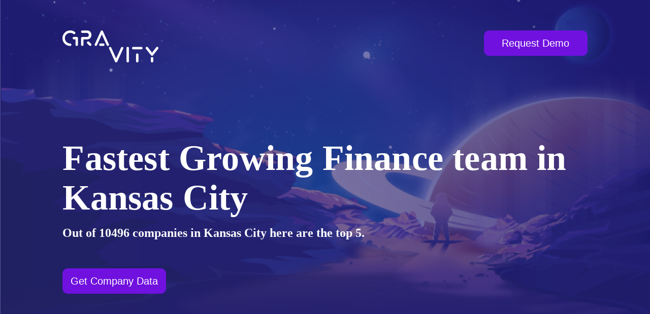

--- FILE ---
content_type: text/html; charset=UTF-8
request_url: https://launchgravity.com/company/fastest-growing-finance-team-in-kansas-city.html
body_size: 10213
content:
<html lang="en">
<head>
    <meta charset="utf-8">
    <meta http-equiv="X-UA-Compatible" content="IE=edge">
    <meta name="viewport" content="width=device-width,initial-scale=1,shrink-to-fit=no">
    <link rel="icon" href="https://launchgravity.com/favicon.ico">
    <title>Fastest Growing Finance team in Kansas City</title>
    <link href="https://launchgravity.com/app.css" rel="stylesheet">
    <script src="https://assets.calendly.com/assets/external/widget.js"></script>

    <style>
        #header-container {
            background-image: url(https://launchgravity.com/img/background-header-dark.png) !important;
        }

        #header-container-short {
            background-image: url(https://launchgravity.com/img/background-header-mid.png)!important;
        }

        #launch-today-container {
            background-image: url(https://launchgravity.com/img/background-header-darker.png) !important;
        }

        #recipe-header {
            padding: 60px;
            background-image: url(https://launchgravity.com/img/background-header-dark-blue.png) !important;
            background-repeat: no-repeat;
            background-size: cover;
            background-position: 50%;
        }


        #footer-container .background-container {
            height: 505px;
            background-image: url(https://launchgravity.com/img/background-footer.png);
            background-repeat: no-repeat;
            background-size: cover;
            background-position: 50%;
        }

        #recipe-header .text-content {
            margin-top: 150px;
        }

        #recipe-header .text-content .title{
            font-size: 70px;
            font-weight: 900;
            line-height: 78px;
            letter-spacing: .2px;
        }

        #recipe-header .started-button {
            text-align: right;
        }

        #body-container .header-text-container {
            margin: 50px 0 40px;
        }

        #footer-container .links-container {
            margin-top: 65px;
        }

        #footer-container .links-container .title-container {
            margin-bottom: 16px;
        }

        #footer-container a {
            display: block;
            -webkit-margin-before: 4px;
            margin-block-start: 4px;
            -webkit-margin-after: 4px;
            margin-block-end: 4px;
            -webkit-margin-start: 0;
            margin-inline-start: 0;
            -webkit-margin-end: 0;
            margin-inline-end: 0;
            color: #000;
        }

        #footer-container .links-container .link {
            margin: 8px 0;
            font-weight: 500;
            font-size: 18px;
            line-height: 22px;
            cursor: pointer;
        }

        #footer-container .copyright-container {
            display: flex;
            flex-direction: row;
            align-items: center;
            margin-top: 75px;
        }

        #footer-container .copyright-container .copyright-label {
            margin: 0 15px 0 0;
            font-weight: 500;
            font-size: 18px;
            line-height: 22px;
        }
    </style>
</head>
<body>

<div id="app">
    <div>
        <div class="container-fluid">
            <div id="recipe-header" class="row row justify-content-center mb-5">
                <div class="col-11">
                    <div class="row justify-content-between">
                        <div class="col-md-6"><a href="/"><img
                                alt="gravity logo"
                                src="[data-uri]"></a>
                        </div>
                        <div xs="3" class="started-button d-none d-sm-block col-md-6"><a
                                href="https://www.getrocketsignals.com/demo">
                            <button type="button" class="btn button-white-transparent btn-secondary">
                                Request Demo
                            </button>
                        </a></div>
                    </div>
                    
    <div class="row text-content justify-content-start">
        <div class="col"><h1 class="text-white title text-left">Fastest Growing Finance team in Kansas City</h1></div>
    </div>
    <div class="row justify-content-start">
        <div class="mt-2 col"><h4 md="6"
                                  class="text-white text-left"><b>Out
            of 10496 companies in Kansas City here are the top 5. </b></h4></div>
    </div>


                    <div class="row justify-content-start">
                        <div
                                class="d-flex mt-5 justify-content-center justify-content-md-start col-md-6 col-12"><a
                                href="https://www.getrocketsignals.com/demo">
                            <button type="button" class="btn button-white-transparent btn-secondary">
                                Get Company Data
                            </button>
                        </a></div>
                    </div>
                </div>
            </div>
        </div>
        <div id="body-container" class="container-fluid">
            
    <div class="row justify-content-center mb-2">
        <div class="col-10">
            <div class="row header-text-container align-items-center justify-content-start">
                <div class="col-md-8 col-3">
                    <div class="color-design"></div>
                </div>
            </div>
            <div class="row header-text-container align-items-center justify-content-start">
                <div class="col-md-12 col-12"><span><h5
                >Over the last 2 years after looking at Millions of Company and Billions of Data points we can confidently present you with.
                    The top 5 Fastest Finance employees in the Kansas City Area.
                    What's really amazing has been the variety of data we have collected.
                    People from every industry have been coming to Kansas City and the growth over the last 2 years is massive.
                    Below you can see companies like Any Service Company and
                        First National Bank &amp; Trust Company, really explode in the onboarding and lead the pack of the entire area.</h5></span>
                </div>
            </div>
        </div>
    </div>

    <div class="row justify-content-center mb-5">
        <div class="col-md-10 col-10">
            <canvas id="chart" height="500"></canvas>
        </div>
        <div class="col-10">
            <div class="col-md-12 col-12">
                <div
                        class="row header-text-container align-items-center justify-content-start">
                    <table role="table" aria-busy="false" aria-colcount="7"
                           class="table b-table fast-table table-striped" id="__BVID__7">
                        <thead role="rowgroup" class=""><!---->
                        <tr role="row" class="">
                            <th role="columnheader" scope="col" aria-colindex="1" class="">
                                <div>Rank</div>
                            </th>
                            <th role="columnheader" scope="col" aria-colindex="2" class="">
                                <div>Company</div>
                            </th>
                            <th role="columnheader" scope="col" aria-colindex="3" class="">
                                <div>Industry</div>
                            </th>
                            <th role="columnheader" scope="col" aria-colindex="4" class="">
                                <div>Funding</div>
                            </th>
                            <th role="columnheader" scope="col" aria-colindex="5" class="">
                                <div>Employees</div>
                            </th>
                            <th role="columnheader" scope="col" aria-colindex="6" class="">
                                <div>Employee Growth</div>
                            </th>
                            <th role="columnheader" scope="col" aria-colindex="7" class="">
                                <div>Job Links</div>
                            </th>
                        </tr>
                        </thead>
                        <tbody role="rowgroup">
                        
                            <tr role="row" class="">
                                <td aria-colindex="1" role="cell">1</td>
                                <td aria-colindex="2" role="cell">Any Service Company</td>
                                <td aria-colindex="3" role="cell">
                                    Computer Software</td>
                                <td aria-colindex="4" role="cell">???</td>
                                <td aria-colindex="5" role="cell">20470+</td>
                                <td aria-colindex="6" role="cell" title="In last 12 month">42%</td>
                                <td aria-colindex="7" role="cell">
                                    <a href="https://linkedin.com/company/any-service-company/"
                                       target="_blank">https://linkedin.com/company/any-service-company/</a>
                                </td>
                            </tr>
                        
                            <tr role="row" class="">
                                <td aria-colindex="1" role="cell">2</td>
                                <td aria-colindex="2" role="cell"><img
                                        style="width:18px;margin-right:5px;"
                                        src="https://www.google.com/s2/favicons?domain=fnbokla.com"
                                /> First National Bank &amp; Trust Company</td>
                                <td aria-colindex="3" role="cell">
                                    Banking</td>
                                <td aria-colindex="4" role="cell">???</td>
                                <td aria-colindex="5" role="cell">20+</td>
                                <td aria-colindex="6" role="cell" title="In last 12 month">41%</td>
                                <td aria-colindex="7" role="cell">
                                    <a href="https://linkedin.com/company/fnbokla/"
                                       target="_blank">https://linkedin.com/company/fnbokla/</a>
                                </td>
                            </tr>
                        
                            <tr role="row" class="">
                                <td aria-colindex="1" role="cell">3</td>
                                <td aria-colindex="2" role="cell"><img
                                        style="width:18px;margin-right:5px;"
                                        src="https://www.google.com/s2/favicons?domain=truhome.com"
                                /> TruHome Solutions, LLC </td>
                                <td aria-colindex="3" role="cell">
                                    Financial Services</td>
                                <td aria-colindex="4" role="cell">???</td>
                                <td aria-colindex="5" role="cell">250+</td>
                                <td aria-colindex="6" role="cell" title="In last 12 month">30%</td>
                                <td aria-colindex="7" role="cell">
                                    <a href="https://linkedin.com/company/truhome-solutions-llc/"
                                       target="_blank">https://linkedin.com/company/truhome-solutions-llc/</a>
                                </td>
                            </tr>
                        
                            <tr role="row" class="">
                                <td aria-colindex="1" role="cell">4</td>
                                <td aria-colindex="2" role="cell"><img
                                        style="width:18px;margin-right:5px;"
                                        src="https://www.google.com/s2/favicons?domain=servicemax.com"
                                /> ServiceMax</td>
                                <td aria-colindex="3" role="cell">
                                    Information Technology And Services</td>
                                <td aria-colindex="4" role="cell">???</td>
                                <td aria-colindex="5" role="cell">590+</td>
                                <td aria-colindex="6" role="cell" title="In last 12 month">30%</td>
                                <td aria-colindex="7" role="cell">
                                    <a href="https://linkedin.com/company/servicemax/"
                                       target="_blank">https://linkedin.com/company/servicemax/</a>
                                </td>
                            </tr>
                        
                            <tr role="row" class="">
                                <td aria-colindex="1" role="cell">5</td>
                                <td aria-colindex="2" role="cell"><img
                                        style="width:18px;margin-right:5px;"
                                        src="https://www.google.com/s2/favicons?domain=kansascityfed.org"
                                /> Federal Reserve Bank of Kansas City</td>
                                <td aria-colindex="3" role="cell">
                                    Banking</td>
                                <td aria-colindex="4" role="cell">???</td>
                                <td aria-colindex="5" role="cell">1530+</td>
                                <td aria-colindex="6" role="cell" title="In last 12 month">8%</td>
                                <td aria-colindex="7" role="cell">
                                    <a href="https://linkedin.com/company/kansascityfed/"
                                       target="_blank">https://linkedin.com/company/kansascityfed/</a>
                                </td>
                            </tr>
                        
                        </tbody>
                    </table>
                </div>
            </div>
        </div>
    </div>





        </div>
        <div id="footer-container" class="container-fluid">
            <div class="row justify-content-center">
                <div class="col-md-10">
                    <div class="row title-container align-items-end justify-content-start">
                        <div class="col-md-4 col-7"><a href="/"><img
                                alt="gravity logo"
                                src="[data-uri]"></a>
                        </div>
                        <div class="col-md-8 col-5">
                            <div class="color-design"></div>
                        </div>
                    </div>
                    <div class="row links-container">
                        <div class="col-md-2 col-6">
                            <div class="title-container"><p class="link-title">
                                COMMUNITY</p>
                                <div class="color-line"></div>
                            </div>
                            <div class="row link-list">
                                <div class="col"><a
                                        href="https://join.slack.com/t/launchgravity/shared_invite/zt-h2544c4g-AC6KOBYRVBtcT_m70NG1jg"
                                        class="link">Slack</a></div>
                            </div>
                            <div class="row link-list">
                                <div class="col"><a
                                        href="https://www.facebook.com/groups/crushyourquota/"
                                        class="link">Facebook</a></div>
                            </div>
                        </div>
                        <div class="col-md-3 col-6">
                            <div class="title-container"><p class="link-title">
                                SHOWS</p>
                                <div class="color-line"></div>
                            </div>
                            <div class="row link-list">
                                <div class="col"><a
                                        href="https://launchgravity.com/shows/crush-your-quota"
                                        class="link">Crush Your Quota</a></div>
                            </div>
                            <div class="row link-list">
                                <div class="col"><a
                                        href="https://launchgravity.com/masters-of-marketing"
                                        class="link">Masters of Marketing</a></div>
                            </div>
                        </div>
                        <div class="products-links-container col-md-3 col-6">
                            <div class="title-container"><p class="link-title">
                                PRODUCTS</p>
                                <div class="color-line"></div>
                            </div>
                            <div class="row">
                                <div class="col-6">
                                    <div class="row link-list">
                                        <div class="col"><a
                                                href="https://getrocketsignals.com/"
                                                class="link">Rocket Signals</a></div>
                                    </div>
                                    <div class="row link-list">
                                        <div class="col"><a
                                                href="https://getlittleblackbook.com/"
                                                class="link">Little Black Book</a></div>
                                    </div>
                                </div>
                            </div>
                        </div>
                        <div class="products-links-container col-md-2 col-6">
                            <div class="title-container"><p class="link-title">
                                COMPANY</p>
                                <div class="color-line"></div>
                            </div>
                            <div class="row link-list">
                                <div class="col"><a
                                        href="https://launchgravity.com/about-us"
                                        class="link">About Us</a></div>
                            </div>
                            <div class="row link-list">
                                <div class="col"><a
                                        href="https://angel.co/company/launchgravity/jobs"
                                        class="link">Careers</a></div>
                            </div>
                        </div>
                        <div class="products-links-container col-md-2 col-6">
                            <div class="title-container"><p class="link-title">
                                Lists</p>
                                <div class="color-line"></div>
                            </div>
                            <div class="row link-list">
                                <div class="col"><a
                                        href="https://launchgravity.com/recipes/track-fast-growing-companies"
                                        class="link">Fastest Growing Company
                                    Directory</a></div>
                            </div>
                            <div class="row link-list">
                                <div class="col"><a
                                        href="https://getrocketsignals.com/data-drop-list"
                                        class="link">Funding Signal Data Drop</a></div>
                            </div>
                        </div>
                    </div>
                    <div class="row align-items-center">
                        <div class="copyright-container col"><p
                                class="copyright-label">Copyright
                            Gravity 2020 <br> <a
                                    href="https://launchgravity.com/terms-of-use"
                                    style="color: darkslategray;">Terms</a><a
                                    href="https://launchgravity.com/privacy"
                                    style="color: darkslategray;"> Privacy</a></p><a href="/"><img
                                alt="av logo"
                                src="[data-uri]"></a>
                        </div>
                    </div>
                </div>
                <div class="col-md-9"></div>
            </div>
            <div class="row background-container"></div>
        </div>
    </div>
</div>

<script async="" src="https://www.googletagmanager.com/gtag/js?id=UA-90683776-7"></script>
<script>window.dataLayer = window.dataLayer || [];

function gtag() {
    dataLayer.push(arguments);
}

gtag('js', new Date());
gtag('config', 'UA-90683776-7');</script>


    <script src="https://cdn.jsdelivr.net/npm/chart.js@2.9.4/dist/Chart.min.js"></script>
    <script src="https://cdn.jsdelivr.net/npm/chartjs-plugin-colorschemes"></script>

    <script>
        var ctx = document.getElementById('chart').getContext('2d');
        var myChart = new Chart(ctx, {
                type: 'line',
                data: {
                    labels: ['October 2019','November 2019','December 2019','January 2020','February 2020','March 2020','April 2020','May 2020','June 2020','July 2020','August 2020','September 2020',],
                    datasets: [
                        
                            {
                                label: 'Any Service Company',
                                fill: false,
                                data: [171, 175, 179, 184, 187, 194, 206, 219, 237, 254, 274, 282]
                            },
                        
                            {
                                label: 'First National Bank &amp; Trust Company',
                                fill: false,
                                data: [8, 8, 8, 8, 8, 8, 8, 8, 11, 12, 12, 12]
                            },
                        
                            {
                                label: 'TruHome Solutions, LLC ',
                                fill: false,
                                data: [113, 114, 115, 116, 117, 118, 121, 127, 136, 145, 152, 159]
                            },
                        
                            {
                                label: 'ServiceMax',
                                fill: false,
                                data: [8, 8, 8, 8, 8, 8, 8, 8, 9, 9, 9, 10]
                            },
                        
                            {
                                label: 'Federal Reserve Bank of Kansas City',
                                fill: false,
                                data: [148, 148, 148, 148, 149, 149, 149, 154, 156, 157, 158, 159]
                            },
                        

                    ]
                },
                options: {
                    maintainAspectRatio: false,
                    tooltips: {
                        callbacks: {
                            label: function (tooltipItem, data) {
                                var label = data.datasets[tooltipItem.datasetIndex].label || '';

                                if (label) {
                                    label += ': ';
                                }
                                label += tooltipItem.yLabel + " people";
                                return label;
                            }
                        }
                    },
                    scales: {
                        yAxes: [{
                            ticks: {
                                beginAtZero: false,
                                stepSize: 1,
                                callback: function (value, index, values) {
                                    return value;
                                }
                            },
                        }]
                    },
                    plugins: {
                        colorschemes: {
                            // https://nagix.github.io/chartjs-plugin-colorschemes/colorchart.html
                            scheme: 'tableau.Classic10'
                        }
                    }
                }
            })
        ;
    </script>


</body>
</html>

--- FILE ---
content_type: text/css; charset=UTF-8
request_url: https://launchgravity.com/app.css
body_size: 44360
content:
/*!
 * Bootstrap v4.6.0 (https://getbootstrap.com/)
 * Copyright 2011-2021 The Bootstrap Authors
 * Copyright 2011-2021 Twitter, Inc.
 * Licensed under MIT (https://github.com/twbs/bootstrap/blob/main/LICENSE)
 */:root{--blue:#007bff;--indigo:#6610f2;--purple:#6f42c1;--pink:#e83e8c;--red:#dc3545;--orange:#fd7e14;--yellow:#ffc107;--green:#28a745;--teal:#20c997;--cyan:#17a2b8;--white:#fff;--gray:#6c757d;--gray-dark:#343a40;--primary:#007bff;--secondary:#6c757d;--success:#28a745;--info:#17a2b8;--warning:#ffc107;--danger:#dc3545;--light:#f8f9fa;--dark:#343a40;--breakpoint-xs:0;--breakpoint-sm:576px;--breakpoint-md:768px;--breakpoint-lg:992px;--breakpoint-xl:1200px;--font-family-sans-serif:-apple-system,BlinkMacSystemFont,"Segoe UI",Roboto,"Helvetica Neue",Arial,"Noto Sans","Liberation Sans",sans-serif,"Apple Color Emoji","Segoe UI Emoji","Segoe UI Symbol","Noto Color Emoji";--font-family-monospace:SFMono-Regular,Menlo,Monaco,Consolas,"Liberation Mono","Courier New",monospace}*,:after,:before{box-sizing:border-box}html{font-family:sans-serif;line-height:1.15;-webkit-text-size-adjust:100%;-webkit-tap-highlight-color:rgba(0,0,0,0)}article,aside,figcaption,figure,footer,header,hgroup,main,nav,section{display:block}body{margin:0;font-family:-apple-system,BlinkMacSystemFont,Segoe UI,Roboto,Helvetica Neue,Arial,Noto Sans,Liberation Sans,sans-serif,Apple Color Emoji,Segoe UI Emoji,Segoe UI Symbol,Noto Color Emoji;font-size:1rem;font-weight:400;line-height:1.5;color:#212529;text-align:left;background-color:#fff}[tabindex="-1"]:focus:not(:focus-visible){outline:0!important}hr{box-sizing:content-box;height:0;overflow:visible}h1,h2,h3,h4,h5,h6{margin-top:0;margin-bottom:.5rem}p{margin-top:0;margin-bottom:1rem}abbr[data-original-title],abbr[title]{text-decoration:underline;-webkit-text-decoration:underline dotted;text-decoration:underline dotted;cursor:help;border-bottom:0;-webkit-text-decoration-skip-ink:none;text-decoration-skip-ink:none}address{font-style:normal;line-height:inherit}address,dl,ol,ul{margin-bottom:1rem}dl,ol,ul{margin-top:0}ol ol,ol ul,ul ol,ul ul{margin-bottom:0}dt{font-weight:700}dd{margin-bottom:.5rem;margin-left:0}blockquote{margin:0 0 1rem}b,strong{font-weight:bolder}small{font-size:80%}sub,sup{position:relative;font-size:75%;line-height:0;vertical-align:baseline}sub{bottom:-.25em}sup{top:-.5em}a{color:#007bff;text-decoration:none;background-color:transparent}a:hover{color:#0056b3;text-decoration:underline}a:not([href]):not([class]),a:not([href]):not([class]):hover{color:inherit;text-decoration:none}code,kbd,pre,samp{font-family:SFMono-Regular,Menlo,Monaco,Consolas,Liberation Mono,Courier New,monospace;font-size:1em}pre{margin-top:0;margin-bottom:1rem;overflow:auto;-ms-overflow-style:scrollbar}figure{margin:0 0 1rem}img{border-style:none}img,svg{vertical-align:middle}svg{overflow:hidden}table{border-collapse:collapse}caption{padding-top:.75rem;padding-bottom:.75rem;color:#6c757d;text-align:left;caption-side:bottom}th{text-align:inherit;text-align:-webkit-match-parent}label{display:inline-block;margin-bottom:.5rem}button{border-radius:0}button:focus:not(:focus-visible){outline:0}button,input,optgroup,select,textarea{margin:0;font-family:inherit;font-size:inherit;line-height:inherit}button,input{overflow:visible}button,select{text-transform:none}[role=button]{cursor:pointer}select{word-wrap:normal}[type=button],[type=reset],[type=submit],button{-webkit-appearance:button}[type=button]:not(:disabled),[type=reset]:not(:disabled),[type=submit]:not(:disabled),button:not(:disabled){cursor:pointer}[type=button]::-moz-focus-inner,[type=reset]::-moz-focus-inner,[type=submit]::-moz-focus-inner,button::-moz-focus-inner{padding:0;border-style:none}input[type=checkbox],input[type=radio]{box-sizing:border-box;padding:0}textarea{overflow:auto;resize:vertical}fieldset{min-width:0;padding:0;margin:0;border:0}legend{display:block;width:100%;max-width:100%;padding:0;margin-bottom:.5rem;font-size:1.5rem;line-height:inherit;color:inherit;white-space:normal}progress{vertical-align:baseline}[type=number]::-webkit-inner-spin-button,[type=number]::-webkit-outer-spin-button{height:auto}[type=search]{outline-offset:-2px;-webkit-appearance:none}[type=search]::-webkit-search-decoration{-webkit-appearance:none}::-webkit-file-upload-button{font:inherit;-webkit-appearance:button}output{display:inline-block}summary{display:list-item;cursor:pointer}template{display:none}[hidden]{display:none!important}.h1,.h2,.h3,.h4,.h5,.h6,h1,h2,h3,h4,h5,h6{margin-bottom:.5rem;font-weight:500;line-height:1.2}.h1,h1{font-size:2.5rem}.h2,h2{font-size:2rem}.h3,h3{font-size:1.75rem}.h4,h4{font-size:1.5rem}.h5,h5{font-size:1.25rem}.h6,h6{font-size:1rem}.lead{font-size:1.25rem;font-weight:300}.display-1{font-size:6rem}.display-1,.display-2{font-weight:300;line-height:1.2}.display-2{font-size:5.5rem}.display-3{font-size:4.5rem}.display-3,.display-4{font-weight:300;line-height:1.2}.display-4{font-size:3.5rem}hr{margin-top:1rem;margin-bottom:1rem;border:0;border-top:1px solid rgba(0,0,0,.1)}.small,small{font-size:80%;font-weight:400}.mark,mark{padding:.2em;background-color:#fcf8e3}.list-inline,.list-unstyled{padding-left:0;list-style:none}.list-inline-item{display:inline-block}.list-inline-item:not(:last-child){margin-right:.5rem}.initialism{font-size:90%;text-transform:uppercase}.blockquote{margin-bottom:1rem;font-size:1.25rem}.blockquote-footer{display:block;font-size:80%;color:#6c757d}.blockquote-footer:before{content:"— "}.img-fluid,.img-thumbnail{max-width:100%;height:auto}.img-thumbnail{padding:.25rem;background-color:#fff;border:1px solid #dee2e6;border-radius:.25rem}.figure{display:inline-block}.figure-img{margin-bottom:.5rem;line-height:1}.figure-caption{font-size:90%;color:#6c757d}code{font-size:87.5%;color:#e83e8c;word-wrap:break-word}a>code{color:inherit}kbd{padding:.2rem .4rem;font-size:87.5%;color:#fff;background-color:#212529;border-radius:.2rem}kbd kbd{padding:0;font-size:100%;font-weight:700}pre{display:block;font-size:87.5%;color:#212529}pre code{font-size:inherit;color:inherit;word-break:normal}.pre-scrollable{max-height:340px;overflow-y:scroll}.container,.container-fluid,.container-lg,.container-md,.container-sm,.container-xl{width:100%;padding-right:15px;padding-left:15px;margin-right:auto;margin-left:auto}@media(min-width:576px){.container,.container-sm{max-width:540px}}@media(min-width:768px){.container,.container-md,.container-sm{max-width:720px}}@media(min-width:992px){.container,.container-lg,.container-md,.container-sm{max-width:960px}}@media(min-width:1200px){.container,.container-lg,.container-md,.container-sm,.container-xl{max-width:1140px}}.row{display:flex;flex-wrap:wrap;margin-right:-15px;margin-left:-15px}.no-gutters{margin-right:0;margin-left:0}.no-gutters>.col,.no-gutters>[class*=col-]{padding-right:0;padding-left:0}.col,.col-1,.col-2,.col-3,.col-4,.col-5,.col-6,.col-7,.col-8,.col-9,.col-10,.col-11,.col-12,.col-auto,.col-lg,.col-lg-1,.col-lg-2,.col-lg-3,.col-lg-4,.col-lg-5,.col-lg-6,.col-lg-7,.col-lg-8,.col-lg-9,.col-lg-10,.col-lg-11,.col-lg-12,.col-lg-auto,.col-md,.col-md-1,.col-md-2,.col-md-3,.col-md-4,.col-md-5,.col-md-6,.col-md-7,.col-md-8,.col-md-9,.col-md-10,.col-md-11,.col-md-12,.col-md-auto,.col-sm,.col-sm-1,.col-sm-2,.col-sm-3,.col-sm-4,.col-sm-5,.col-sm-6,.col-sm-7,.col-sm-8,.col-sm-9,.col-sm-10,.col-sm-11,.col-sm-12,.col-sm-auto,.col-xl,.col-xl-1,.col-xl-2,.col-xl-3,.col-xl-4,.col-xl-5,.col-xl-6,.col-xl-7,.col-xl-8,.col-xl-9,.col-xl-10,.col-xl-11,.col-xl-12,.col-xl-auto{position:relative;width:100%;padding-right:15px;padding-left:15px}.col{flex-basis:0;flex-grow:1;max-width:100%}.row-cols-1>*{flex:0 0 100%;max-width:100%}.row-cols-2>*{flex:0 0 50%;max-width:50%}.row-cols-3>*{flex:0 0 33.3333333333%;max-width:33.3333333333%}.row-cols-4>*{flex:0 0 25%;max-width:25%}.row-cols-5>*{flex:0 0 20%;max-width:20%}.row-cols-6>*{flex:0 0 16.6666666667%;max-width:16.6666666667%}.col-auto{flex:0 0 auto;width:auto;max-width:100%}.col-1{flex:0 0 8.3333333333%;max-width:8.3333333333%}.col-2{flex:0 0 16.6666666667%;max-width:16.6666666667%}.col-3{flex:0 0 25%;max-width:25%}.col-4{flex:0 0 33.3333333333%;max-width:33.3333333333%}.col-5{flex:0 0 41.6666666667%;max-width:41.6666666667%}.col-6{flex:0 0 50%;max-width:50%}.col-7{flex:0 0 58.3333333333%;max-width:58.3333333333%}.col-8{flex:0 0 66.6666666667%;max-width:66.6666666667%}.col-9{flex:0 0 75%;max-width:75%}.col-10{flex:0 0 83.3333333333%;max-width:83.3333333333%}.col-11{flex:0 0 91.6666666667%;max-width:91.6666666667%}.col-12{flex:0 0 100%;max-width:100%}.order-first{order:-1}.order-last{order:13}.order-0{order:0}.order-1{order:1}.order-2{order:2}.order-3{order:3}.order-4{order:4}.order-5{order:5}.order-6{order:6}.order-7{order:7}.order-8{order:8}.order-9{order:9}.order-10{order:10}.order-11{order:11}.order-12{order:12}.offset-1{margin-left:8.3333333333%}.offset-2{margin-left:16.6666666667%}.offset-3{margin-left:25%}.offset-4{margin-left:33.3333333333%}.offset-5{margin-left:41.6666666667%}.offset-6{margin-left:50%}.offset-7{margin-left:58.3333333333%}.offset-8{margin-left:66.6666666667%}.offset-9{margin-left:75%}.offset-10{margin-left:83.3333333333%}.offset-11{margin-left:91.6666666667%}@media(min-width:576px){.col-sm{flex-basis:0;flex-grow:1;max-width:100%}.row-cols-sm-1>*{flex:0 0 100%;max-width:100%}.row-cols-sm-2>*{flex:0 0 50%;max-width:50%}.row-cols-sm-3>*{flex:0 0 33.3333333333%;max-width:33.3333333333%}.row-cols-sm-4>*{flex:0 0 25%;max-width:25%}.row-cols-sm-5>*{flex:0 0 20%;max-width:20%}.row-cols-sm-6>*{flex:0 0 16.6666666667%;max-width:16.6666666667%}.col-sm-auto{flex:0 0 auto;width:auto;max-width:100%}.col-sm-1{flex:0 0 8.3333333333%;max-width:8.3333333333%}.col-sm-2{flex:0 0 16.6666666667%;max-width:16.6666666667%}.col-sm-3{flex:0 0 25%;max-width:25%}.col-sm-4{flex:0 0 33.3333333333%;max-width:33.3333333333%}.col-sm-5{flex:0 0 41.6666666667%;max-width:41.6666666667%}.col-sm-6{flex:0 0 50%;max-width:50%}.col-sm-7{flex:0 0 58.3333333333%;max-width:58.3333333333%}.col-sm-8{flex:0 0 66.6666666667%;max-width:66.6666666667%}.col-sm-9{flex:0 0 75%;max-width:75%}.col-sm-10{flex:0 0 83.3333333333%;max-width:83.3333333333%}.col-sm-11{flex:0 0 91.6666666667%;max-width:91.6666666667%}.col-sm-12{flex:0 0 100%;max-width:100%}.order-sm-first{order:-1}.order-sm-last{order:13}.order-sm-0{order:0}.order-sm-1{order:1}.order-sm-2{order:2}.order-sm-3{order:3}.order-sm-4{order:4}.order-sm-5{order:5}.order-sm-6{order:6}.order-sm-7{order:7}.order-sm-8{order:8}.order-sm-9{order:9}.order-sm-10{order:10}.order-sm-11{order:11}.order-sm-12{order:12}.offset-sm-0{margin-left:0}.offset-sm-1{margin-left:8.3333333333%}.offset-sm-2{margin-left:16.6666666667%}.offset-sm-3{margin-left:25%}.offset-sm-4{margin-left:33.3333333333%}.offset-sm-5{margin-left:41.6666666667%}.offset-sm-6{margin-left:50%}.offset-sm-7{margin-left:58.3333333333%}.offset-sm-8{margin-left:66.6666666667%}.offset-sm-9{margin-left:75%}.offset-sm-10{margin-left:83.3333333333%}.offset-sm-11{margin-left:91.6666666667%}}@media(min-width:768px){.col-md{flex-basis:0;flex-grow:1;max-width:100%}.row-cols-md-1>*{flex:0 0 100%;max-width:100%}.row-cols-md-2>*{flex:0 0 50%;max-width:50%}.row-cols-md-3>*{flex:0 0 33.3333333333%;max-width:33.3333333333%}.row-cols-md-4>*{flex:0 0 25%;max-width:25%}.row-cols-md-5>*{flex:0 0 20%;max-width:20%}.row-cols-md-6>*{flex:0 0 16.6666666667%;max-width:16.6666666667%}.col-md-auto{flex:0 0 auto;width:auto;max-width:100%}.col-md-1{flex:0 0 8.3333333333%;max-width:8.3333333333%}.col-md-2{flex:0 0 16.6666666667%;max-width:16.6666666667%}.col-md-3{flex:0 0 25%;max-width:25%}.col-md-4{flex:0 0 33.3333333333%;max-width:33.3333333333%}.col-md-5{flex:0 0 41.6666666667%;max-width:41.6666666667%}.col-md-6{flex:0 0 50%;max-width:50%}.col-md-7{flex:0 0 58.3333333333%;max-width:58.3333333333%}.col-md-8{flex:0 0 66.6666666667%;max-width:66.6666666667%}.col-md-9{flex:0 0 75%;max-width:75%}.col-md-10{flex:0 0 83.3333333333%;max-width:83.3333333333%}.col-md-11{flex:0 0 91.6666666667%;max-width:91.6666666667%}.col-md-12{flex:0 0 100%;max-width:100%}.order-md-first{order:-1}.order-md-last{order:13}.order-md-0{order:0}.order-md-1{order:1}.order-md-2{order:2}.order-md-3{order:3}.order-md-4{order:4}.order-md-5{order:5}.order-md-6{order:6}.order-md-7{order:7}.order-md-8{order:8}.order-md-9{order:9}.order-md-10{order:10}.order-md-11{order:11}.order-md-12{order:12}.offset-md-0{margin-left:0}.offset-md-1{margin-left:8.3333333333%}.offset-md-2{margin-left:16.6666666667%}.offset-md-3{margin-left:25%}.offset-md-4{margin-left:33.3333333333%}.offset-md-5{margin-left:41.6666666667%}.offset-md-6{margin-left:50%}.offset-md-7{margin-left:58.3333333333%}.offset-md-8{margin-left:66.6666666667%}.offset-md-9{margin-left:75%}.offset-md-10{margin-left:83.3333333333%}.offset-md-11{margin-left:91.6666666667%}}@media(min-width:992px){.col-lg{flex-basis:0;flex-grow:1;max-width:100%}.row-cols-lg-1>*{flex:0 0 100%;max-width:100%}.row-cols-lg-2>*{flex:0 0 50%;max-width:50%}.row-cols-lg-3>*{flex:0 0 33.3333333333%;max-width:33.3333333333%}.row-cols-lg-4>*{flex:0 0 25%;max-width:25%}.row-cols-lg-5>*{flex:0 0 20%;max-width:20%}.row-cols-lg-6>*{flex:0 0 16.6666666667%;max-width:16.6666666667%}.col-lg-auto{flex:0 0 auto;width:auto;max-width:100%}.col-lg-1{flex:0 0 8.3333333333%;max-width:8.3333333333%}.col-lg-2{flex:0 0 16.6666666667%;max-width:16.6666666667%}.col-lg-3{flex:0 0 25%;max-width:25%}.col-lg-4{flex:0 0 33.3333333333%;max-width:33.3333333333%}.col-lg-5{flex:0 0 41.6666666667%;max-width:41.6666666667%}.col-lg-6{flex:0 0 50%;max-width:50%}.col-lg-7{flex:0 0 58.3333333333%;max-width:58.3333333333%}.col-lg-8{flex:0 0 66.6666666667%;max-width:66.6666666667%}.col-lg-9{flex:0 0 75%;max-width:75%}.col-lg-10{flex:0 0 83.3333333333%;max-width:83.3333333333%}.col-lg-11{flex:0 0 91.6666666667%;max-width:91.6666666667%}.col-lg-12{flex:0 0 100%;max-width:100%}.order-lg-first{order:-1}.order-lg-last{order:13}.order-lg-0{order:0}.order-lg-1{order:1}.order-lg-2{order:2}.order-lg-3{order:3}.order-lg-4{order:4}.order-lg-5{order:5}.order-lg-6{order:6}.order-lg-7{order:7}.order-lg-8{order:8}.order-lg-9{order:9}.order-lg-10{order:10}.order-lg-11{order:11}.order-lg-12{order:12}.offset-lg-0{margin-left:0}.offset-lg-1{margin-left:8.3333333333%}.offset-lg-2{margin-left:16.6666666667%}.offset-lg-3{margin-left:25%}.offset-lg-4{margin-left:33.3333333333%}.offset-lg-5{margin-left:41.6666666667%}.offset-lg-6{margin-left:50%}.offset-lg-7{margin-left:58.3333333333%}.offset-lg-8{margin-left:66.6666666667%}.offset-lg-9{margin-left:75%}.offset-lg-10{margin-left:83.3333333333%}.offset-lg-11{margin-left:91.6666666667%}}@media(min-width:1200px){.col-xl{flex-basis:0;flex-grow:1;max-width:100%}.row-cols-xl-1>*{flex:0 0 100%;max-width:100%}.row-cols-xl-2>*{flex:0 0 50%;max-width:50%}.row-cols-xl-3>*{flex:0 0 33.3333333333%;max-width:33.3333333333%}.row-cols-xl-4>*{flex:0 0 25%;max-width:25%}.row-cols-xl-5>*{flex:0 0 20%;max-width:20%}.row-cols-xl-6>*{flex:0 0 16.6666666667%;max-width:16.6666666667%}.col-xl-auto{flex:0 0 auto;width:auto;max-width:100%}.col-xl-1{flex:0 0 8.3333333333%;max-width:8.3333333333%}.col-xl-2{flex:0 0 16.6666666667%;max-width:16.6666666667%}.col-xl-3{flex:0 0 25%;max-width:25%}.col-xl-4{flex:0 0 33.3333333333%;max-width:33.3333333333%}.col-xl-5{flex:0 0 41.6666666667%;max-width:41.6666666667%}.col-xl-6{flex:0 0 50%;max-width:50%}.col-xl-7{flex:0 0 58.3333333333%;max-width:58.3333333333%}.col-xl-8{flex:0 0 66.6666666667%;max-width:66.6666666667%}.col-xl-9{flex:0 0 75%;max-width:75%}.col-xl-10{flex:0 0 83.3333333333%;max-width:83.3333333333%}.col-xl-11{flex:0 0 91.6666666667%;max-width:91.6666666667%}.col-xl-12{flex:0 0 100%;max-width:100%}.order-xl-first{order:-1}.order-xl-last{order:13}.order-xl-0{order:0}.order-xl-1{order:1}.order-xl-2{order:2}.order-xl-3{order:3}.order-xl-4{order:4}.order-xl-5{order:5}.order-xl-6{order:6}.order-xl-7{order:7}.order-xl-8{order:8}.order-xl-9{order:9}.order-xl-10{order:10}.order-xl-11{order:11}.order-xl-12{order:12}.offset-xl-0{margin-left:0}.offset-xl-1{margin-left:8.3333333333%}.offset-xl-2{margin-left:16.6666666667%}.offset-xl-3{margin-left:25%}.offset-xl-4{margin-left:33.3333333333%}.offset-xl-5{margin-left:41.6666666667%}.offset-xl-6{margin-left:50%}.offset-xl-7{margin-left:58.3333333333%}.offset-xl-8{margin-left:66.6666666667%}.offset-xl-9{margin-left:75%}.offset-xl-10{margin-left:83.3333333333%}.offset-xl-11{margin-left:91.6666666667%}}.table{width:100%;margin-bottom:1rem;color:#212529}.table td,.table th{padding:.75rem;vertical-align:top;border-top:1px solid #dee2e6}.table thead th{vertical-align:bottom;border-bottom:2px solid #dee2e6}.table tbody+tbody{border-top:2px solid #dee2e6}.table-sm td,.table-sm th{padding:.3rem}.table-bordered,.table-bordered td,.table-bordered th{border:1px solid #dee2e6}.table-bordered thead td,.table-bordered thead th{border-bottom-width:2px}.table-borderless tbody+tbody,.table-borderless td,.table-borderless th,.table-borderless thead th{border:0}.table-striped tbody tr:nth-of-type(odd){background-color:rgba(0,0,0,.05)}.table-hover tbody tr:hover{color:#212529;background-color:rgba(0,0,0,.075)}.table-primary,.table-primary>td,.table-primary>th{background-color:#b8daff}.table-primary tbody+tbody,.table-primary td,.table-primary th,.table-primary thead th{border-color:#7abaff}.table-hover .table-primary:hover,.table-hover .table-primary:hover>td,.table-hover .table-primary:hover>th{background-color:#9fcdff}.table-secondary,.table-secondary>td,.table-secondary>th{background-color:#d6d8db}.table-secondary tbody+tbody,.table-secondary td,.table-secondary th,.table-secondary thead th{border-color:#b3b7bb}.table-hover .table-secondary:hover,.table-hover .table-secondary:hover>td,.table-hover .table-secondary:hover>th{background-color:#c8cbcf}.table-success,.table-success>td,.table-success>th{background-color:#c3e6cb}.table-success tbody+tbody,.table-success td,.table-success th,.table-success thead th{border-color:#8fd19e}.table-hover .table-success:hover,.table-hover .table-success:hover>td,.table-hover .table-success:hover>th{background-color:#b1dfbb}.table-info,.table-info>td,.table-info>th{background-color:#bee5eb}.table-info tbody+tbody,.table-info td,.table-info th,.table-info thead th{border-color:#86cfda}.table-hover .table-info:hover,.table-hover .table-info:hover>td,.table-hover .table-info:hover>th{background-color:#abdde5}.table-warning,.table-warning>td,.table-warning>th{background-color:#ffeeba}.table-warning tbody+tbody,.table-warning td,.table-warning th,.table-warning thead th{border-color:#ffdf7e}.table-hover .table-warning:hover,.table-hover .table-warning:hover>td,.table-hover .table-warning:hover>th{background-color:#ffe8a1}.table-danger,.table-danger>td,.table-danger>th{background-color:#f5c6cb}.table-danger tbody+tbody,.table-danger td,.table-danger th,.table-danger thead th{border-color:#ed969e}.table-hover .table-danger:hover,.table-hover .table-danger:hover>td,.table-hover .table-danger:hover>th{background-color:#f1b0b7}.table-light,.table-light>td,.table-light>th{background-color:#fdfdfe}.table-light tbody+tbody,.table-light td,.table-light th,.table-light thead th{border-color:#fbfcfc}.table-hover .table-light:hover,.table-hover .table-light:hover>td,.table-hover .table-light:hover>th{background-color:#ececf6}.table-dark,.table-dark>td,.table-dark>th{background-color:#c6c8ca}.table-dark tbody+tbody,.table-dark td,.table-dark th,.table-dark thead th{border-color:#95999c}.table-hover .table-dark:hover,.table-hover .table-dark:hover>td,.table-hover .table-dark:hover>th{background-color:#b9bbbe}.table-active,.table-active>td,.table-active>th,.table-hover .table-active:hover,.table-hover .table-active:hover>td,.table-hover .table-active:hover>th{background-color:rgba(0,0,0,.075)}.table .thead-dark th{color:#fff;background-color:#343a40;border-color:#454d55}.table .thead-light th{color:#495057;background-color:#e9ecef;border-color:#dee2e6}.table-dark{color:#fff;background-color:#343a40}.table-dark td,.table-dark th,.table-dark thead th{border-color:#454d55}.table-dark.table-bordered{border:0}.table-dark.table-striped tbody tr:nth-of-type(odd){background-color:hsla(0,0%,100%,.05)}.table-dark.table-hover tbody tr:hover{color:#fff;background-color:hsla(0,0%,100%,.075)}@media(max-width:575.98px){.table-responsive-sm{display:block;width:100%;overflow-x:auto;-webkit-overflow-scrolling:touch}.table-responsive-sm>.table-bordered{border:0}}@media(max-width:767.98px){.table-responsive-md{display:block;width:100%;overflow-x:auto;-webkit-overflow-scrolling:touch}.table-responsive-md>.table-bordered{border:0}}@media(max-width:991.98px){.table-responsive-lg{display:block;width:100%;overflow-x:auto;-webkit-overflow-scrolling:touch}.table-responsive-lg>.table-bordered{border:0}}@media(max-width:1199.98px){.table-responsive-xl{display:block;width:100%;overflow-x:auto;-webkit-overflow-scrolling:touch}.table-responsive-xl>.table-bordered{border:0}}.table-responsive{display:block;width:100%;overflow-x:auto;-webkit-overflow-scrolling:touch}.table-responsive>.table-bordered{border:0}.form-control{display:block;width:100%;height:calc(1.5em + .75rem + 2px);padding:.375rem .75rem;font-size:1rem;font-weight:400;line-height:1.5;color:#495057;background-color:#fff;background-clip:padding-box;border:1px solid #ced4da;border-radius:.25rem;transition:border-color .15s ease-in-out,box-shadow .15s ease-in-out}@media(prefers-reduced-motion:reduce){.form-control{transition:none}}.form-control::-ms-expand{background-color:transparent;border:0}.form-control:-moz-focusring{color:transparent;text-shadow:0 0 0 #495057}.form-control:focus{color:#495057;background-color:#fff;border-color:#80bdff;outline:0;box-shadow:0 0 0 .2rem rgba(0,123,255,.25)}.form-control::-moz-placeholder{color:#6c757d;opacity:1}.form-control:-ms-input-placeholder{color:#6c757d;opacity:1}.form-control::placeholder{color:#6c757d;opacity:1}.form-control:disabled,.form-control[readonly]{background-color:#e9ecef;opacity:1}input[type=date].form-control,input[type=datetime-local].form-control,input[type=month].form-control,input[type=time].form-control{-webkit-appearance:none;-moz-appearance:none;appearance:none}select.form-control:focus::-ms-value{color:#495057;background-color:#fff}.form-control-file,.form-control-range{display:block;width:100%}.col-form-label{padding-top:calc(.375rem + 1px);padding-bottom:calc(.375rem + 1px);margin-bottom:0;font-size:inherit;line-height:1.5}.col-form-label-lg{padding-top:calc(.5rem + 1px);padding-bottom:calc(.5rem + 1px);font-size:1.25rem;line-height:1.5}.col-form-label-sm{padding-top:calc(.25rem + 1px);padding-bottom:calc(.25rem + 1px);font-size:.875rem;line-height:1.5}.form-control-plaintext{display:block;width:100%;padding:.375rem 0;margin-bottom:0;font-size:1rem;line-height:1.5;color:#212529;background-color:transparent;border:solid transparent;border-width:1px 0}.form-control-plaintext.form-control-lg,.form-control-plaintext.form-control-sm{padding-right:0;padding-left:0}.form-control-sm{height:calc(1.5em + .5rem + 2px);padding:.25rem .5rem;font-size:.875rem;line-height:1.5;border-radius:.2rem}.form-control-lg{height:calc(1.5em + 1rem + 2px);padding:.5rem 1rem;font-size:1.25rem;line-height:1.5;border-radius:.3rem}select.form-control[multiple],select.form-control[size],textarea.form-control{height:auto}.form-group{margin-bottom:1rem}.form-text{display:block;margin-top:.25rem}.form-row{display:flex;flex-wrap:wrap;margin-right:-5px;margin-left:-5px}.form-row>.col,.form-row>[class*=col-]{padding-right:5px;padding-left:5px}.form-check{position:relative;display:block;padding-left:1.25rem}.form-check-input{position:absolute;margin-top:.3rem;margin-left:-1.25rem}.form-check-input:disabled~.form-check-label,.form-check-input[disabled]~.form-check-label{color:#6c757d}.form-check-label{margin-bottom:0}.form-check-inline{display:inline-flex;align-items:center;padding-left:0;margin-right:.75rem}.form-check-inline .form-check-input{position:static;margin-top:0;margin-right:.3125rem;margin-left:0}.valid-feedback{display:none;width:100%;margin-top:.25rem;font-size:80%;color:#28a745}.valid-tooltip{position:absolute;top:100%;left:0;z-index:5;display:none;max-width:100%;padding:.25rem .5rem;margin-top:.1rem;font-size:.875rem;line-height:1.5;color:#fff;background-color:rgba(40,167,69,.9);border-radius:.25rem}.form-row>.col>.valid-tooltip,.form-row>[class*=col-]>.valid-tooltip{left:5px}.is-valid~.valid-feedback,.is-valid~.valid-tooltip,.was-validated :valid~.valid-feedback,.was-validated :valid~.valid-tooltip{display:block}.form-control.is-valid,.was-validated .form-control:valid{border-color:#28a745;padding-right:calc(1.5em + .75rem);background-image:url("data:image/svg+xml;charset=utf-8,%3Csvg xmlns='http://www.w3.org/2000/svg' width='8' height='8'%3E%3Cpath fill='%2328a745' d='M2.3 6.73L.6 4.53c-.4-1.04.46-1.4 1.1-.8l1.1 1.4 3.4-3.8c.6-.63 1.6-.27 1.2.7l-4 4.6c-.43.5-.8.4-1.1.1z'/%3E%3C/svg%3E");background-repeat:no-repeat;background-position:right calc(.375em + .1875rem) center;background-size:calc(.75em + .375rem) calc(.75em + .375rem)}.form-control.is-valid:focus,.was-validated .form-control:valid:focus{border-color:#28a745;box-shadow:0 0 0 .2rem rgba(40,167,69,.25)}.was-validated textarea.form-control:valid,textarea.form-control.is-valid{padding-right:calc(1.5em + .75rem);background-position:top calc(.375em + .1875rem) right calc(.375em + .1875rem)}.custom-select.is-valid,.was-validated .custom-select:valid{border-color:#28a745;padding-right:calc(.75em + 2.3125rem);background:url("data:image/svg+xml;charset=utf-8,%3Csvg xmlns='http://www.w3.org/2000/svg' width='4' height='5'%3E%3Cpath fill='%23343a40' d='M2 0L0 2h4zm0 5L0 3h4z'/%3E%3C/svg%3E") right .75rem center/8px 10px no-repeat,#fff url("data:image/svg+xml;charset=utf-8,%3Csvg xmlns='http://www.w3.org/2000/svg' width='8' height='8'%3E%3Cpath fill='%2328a745' d='M2.3 6.73L.6 4.53c-.4-1.04.46-1.4 1.1-.8l1.1 1.4 3.4-3.8c.6-.63 1.6-.27 1.2.7l-4 4.6c-.43.5-.8.4-1.1.1z'/%3E%3C/svg%3E") center right 1.75rem/calc(.75em + .375rem) calc(.75em + .375rem) no-repeat}.custom-select.is-valid:focus,.was-validated .custom-select:valid:focus{border-color:#28a745;box-shadow:0 0 0 .2rem rgba(40,167,69,.25)}.form-check-input.is-valid~.form-check-label,.was-validated .form-check-input:valid~.form-check-label{color:#28a745}.form-check-input.is-valid~.valid-feedback,.form-check-input.is-valid~.valid-tooltip,.was-validated .form-check-input:valid~.valid-feedback,.was-validated .form-check-input:valid~.valid-tooltip{display:block}.custom-control-input.is-valid~.custom-control-label,.was-validated .custom-control-input:valid~.custom-control-label{color:#28a745}.custom-control-input.is-valid~.custom-control-label:before,.was-validated .custom-control-input:valid~.custom-control-label:before{border-color:#28a745}.custom-control-input.is-valid:checked~.custom-control-label:before,.was-validated .custom-control-input:valid:checked~.custom-control-label:before{border-color:#34ce57;background-color:#34ce57}.custom-control-input.is-valid:focus~.custom-control-label:before,.was-validated .custom-control-input:valid:focus~.custom-control-label:before{box-shadow:0 0 0 .2rem rgba(40,167,69,.25)}.custom-control-input.is-valid:focus:not(:checked)~.custom-control-label:before,.custom-file-input.is-valid~.custom-file-label,.was-validated .custom-control-input:valid:focus:not(:checked)~.custom-control-label:before,.was-validated .custom-file-input:valid~.custom-file-label{border-color:#28a745}.custom-file-input.is-valid:focus~.custom-file-label,.was-validated .custom-file-input:valid:focus~.custom-file-label{border-color:#28a745;box-shadow:0 0 0 .2rem rgba(40,167,69,.25)}.invalid-feedback{display:none;width:100%;margin-top:.25rem;font-size:80%;color:#dc3545}.invalid-tooltip{position:absolute;top:100%;left:0;z-index:5;display:none;max-width:100%;padding:.25rem .5rem;margin-top:.1rem;font-size:.875rem;line-height:1.5;color:#fff;background-color:rgba(220,53,69,.9);border-radius:.25rem}.form-row>.col>.invalid-tooltip,.form-row>[class*=col-]>.invalid-tooltip{left:5px}.is-invalid~.invalid-feedback,.is-invalid~.invalid-tooltip,.was-validated :invalid~.invalid-feedback,.was-validated :invalid~.invalid-tooltip{display:block}.form-control.is-invalid,.was-validated .form-control:invalid{border-color:#dc3545;padding-right:calc(1.5em + .75rem);background-image:url("data:image/svg+xml;charset=utf-8,%3Csvg xmlns='http://www.w3.org/2000/svg' width='12' height='12' fill='none' stroke='%23dc3545'%3E%3Ccircle cx='6' cy='6' r='4.5'/%3E%3Cpath stroke-linejoin='round' d='M5.8 3.6h.4L6 6.5z'/%3E%3Ccircle cx='6' cy='8.2' r='.6' fill='%23dc3545' stroke='none'/%3E%3C/svg%3E");background-repeat:no-repeat;background-position:right calc(.375em + .1875rem) center;background-size:calc(.75em + .375rem) calc(.75em + .375rem)}.form-control.is-invalid:focus,.was-validated .form-control:invalid:focus{border-color:#dc3545;box-shadow:0 0 0 .2rem rgba(220,53,69,.25)}.was-validated textarea.form-control:invalid,textarea.form-control.is-invalid{padding-right:calc(1.5em + .75rem);background-position:top calc(.375em + .1875rem) right calc(.375em + .1875rem)}.custom-select.is-invalid,.was-validated .custom-select:invalid{border-color:#dc3545;padding-right:calc(.75em + 2.3125rem);background:url("data:image/svg+xml;charset=utf-8,%3Csvg xmlns='http://www.w3.org/2000/svg' width='4' height='5'%3E%3Cpath fill='%23343a40' d='M2 0L0 2h4zm0 5L0 3h4z'/%3E%3C/svg%3E") right .75rem center/8px 10px no-repeat,#fff url("data:image/svg+xml;charset=utf-8,%3Csvg xmlns='http://www.w3.org/2000/svg' width='12' height='12' fill='none' stroke='%23dc3545'%3E%3Ccircle cx='6' cy='6' r='4.5'/%3E%3Cpath stroke-linejoin='round' d='M5.8 3.6h.4L6 6.5z'/%3E%3Ccircle cx='6' cy='8.2' r='.6' fill='%23dc3545' stroke='none'/%3E%3C/svg%3E") center right 1.75rem/calc(.75em + .375rem) calc(.75em + .375rem) no-repeat}.custom-select.is-invalid:focus,.was-validated .custom-select:invalid:focus{border-color:#dc3545;box-shadow:0 0 0 .2rem rgba(220,53,69,.25)}.form-check-input.is-invalid~.form-check-label,.was-validated .form-check-input:invalid~.form-check-label{color:#dc3545}.form-check-input.is-invalid~.invalid-feedback,.form-check-input.is-invalid~.invalid-tooltip,.was-validated .form-check-input:invalid~.invalid-feedback,.was-validated .form-check-input:invalid~.invalid-tooltip{display:block}.custom-control-input.is-invalid~.custom-control-label,.was-validated .custom-control-input:invalid~.custom-control-label{color:#dc3545}.custom-control-input.is-invalid~.custom-control-label:before,.was-validated .custom-control-input:invalid~.custom-control-label:before{border-color:#dc3545}.custom-control-input.is-invalid:checked~.custom-control-label:before,.was-validated .custom-control-input:invalid:checked~.custom-control-label:before{border-color:#e4606d;background-color:#e4606d}.custom-control-input.is-invalid:focus~.custom-control-label:before,.was-validated .custom-control-input:invalid:focus~.custom-control-label:before{box-shadow:0 0 0 .2rem rgba(220,53,69,.25)}.custom-control-input.is-invalid:focus:not(:checked)~.custom-control-label:before,.custom-file-input.is-invalid~.custom-file-label,.was-validated .custom-control-input:invalid:focus:not(:checked)~.custom-control-label:before,.was-validated .custom-file-input:invalid~.custom-file-label{border-color:#dc3545}.custom-file-input.is-invalid:focus~.custom-file-label,.was-validated .custom-file-input:invalid:focus~.custom-file-label{border-color:#dc3545;box-shadow:0 0 0 .2rem rgba(220,53,69,.25)}.form-inline{display:flex;flex-flow:row wrap;align-items:center}.form-inline .form-check{width:100%}@media(min-width:576px){.form-inline label{justify-content:center}.form-inline .form-group,.form-inline label{display:flex;align-items:center;margin-bottom:0}.form-inline .form-group{flex:0 0 auto;flex-flow:row wrap}.form-inline .form-control{display:inline-block;width:auto;vertical-align:middle}.form-inline .form-control-plaintext{display:inline-block}.form-inline .custom-select,.form-inline .input-group{width:auto}.form-inline .form-check{display:flex;align-items:center;justify-content:center;width:auto;padding-left:0}.form-inline .form-check-input{position:relative;flex-shrink:0;margin-top:0;margin-right:.25rem;margin-left:0}.form-inline .custom-control{align-items:center;justify-content:center}.form-inline .custom-control-label{margin-bottom:0}}.btn{display:inline-block;font-weight:400;color:#212529;text-align:center;vertical-align:middle;-webkit-user-select:none;-moz-user-select:none;-ms-user-select:none;user-select:none;background-color:transparent;border:1px solid transparent;padding:.375rem .75rem;font-size:1rem;line-height:1.5;border-radius:.25rem;transition:color .15s ease-in-out,background-color .15s ease-in-out,border-color .15s ease-in-out,box-shadow .15s ease-in-out}@media(prefers-reduced-motion:reduce){.btn{transition:none}}.btn:hover{color:#212529;text-decoration:none}.btn.focus,.btn:focus{outline:0;box-shadow:0 0 0 .2rem rgba(0,123,255,.25)}.btn.disabled,.btn:disabled{opacity:.65}.btn:not(:disabled):not(.disabled){cursor:pointer}a.btn.disabled,fieldset:disabled a.btn{pointer-events:none}.btn-primary{color:#fff;background-color:#007bff;border-color:#007bff}.btn-primary.focus,.btn-primary:focus,.btn-primary:hover{color:#fff;background-color:#0069d9;border-color:#0062cc}.btn-primary.focus,.btn-primary:focus{box-shadow:0 0 0 .2rem rgba(38,143,255,.5)}.btn-primary.disabled,.btn-primary:disabled{color:#fff;background-color:#007bff;border-color:#007bff}.btn-primary:not(:disabled):not(.disabled).active,.btn-primary:not(:disabled):not(.disabled):active,.show>.btn-primary.dropdown-toggle{color:#fff;background-color:#0062cc;border-color:#005cbf}.btn-primary:not(:disabled):not(.disabled).active:focus,.btn-primary:not(:disabled):not(.disabled):active:focus,.show>.btn-primary.dropdown-toggle:focus{box-shadow:0 0 0 .2rem rgba(38,143,255,.5)}.btn-secondary{color:#fff;background-color:#6c757d;border-color:#6c757d}.btn-secondary.focus,.btn-secondary:focus,.btn-secondary:hover{color:#fff;background-color:#5a6268;border-color:#545b62}.btn-secondary.focus,.btn-secondary:focus{box-shadow:0 0 0 .2rem rgba(130,138,145,.5)}.btn-secondary.disabled,.btn-secondary:disabled{color:#fff;background-color:#6c757d;border-color:#6c757d}.btn-secondary:not(:disabled):not(.disabled).active,.btn-secondary:not(:disabled):not(.disabled):active,.show>.btn-secondary.dropdown-toggle{color:#fff;background-color:#545b62;border-color:#4e555b}.btn-secondary:not(:disabled):not(.disabled).active:focus,.btn-secondary:not(:disabled):not(.disabled):active:focus,.show>.btn-secondary.dropdown-toggle:focus{box-shadow:0 0 0 .2rem rgba(130,138,145,.5)}.btn-success{color:#fff;background-color:#28a745;border-color:#28a745}.btn-success.focus,.btn-success:focus,.btn-success:hover{color:#fff;background-color:#218838;border-color:#1e7e34}.btn-success.focus,.btn-success:focus{box-shadow:0 0 0 .2rem rgba(72,180,97,.5)}.btn-success.disabled,.btn-success:disabled{color:#fff;background-color:#28a745;border-color:#28a745}.btn-success:not(:disabled):not(.disabled).active,.btn-success:not(:disabled):not(.disabled):active,.show>.btn-success.dropdown-toggle{color:#fff;background-color:#1e7e34;border-color:#1c7430}.btn-success:not(:disabled):not(.disabled).active:focus,.btn-success:not(:disabled):not(.disabled):active:focus,.show>.btn-success.dropdown-toggle:focus{box-shadow:0 0 0 .2rem rgba(72,180,97,.5)}.btn-info{color:#fff;background-color:#17a2b8;border-color:#17a2b8}.btn-info.focus,.btn-info:focus,.btn-info:hover{color:#fff;background-color:#138496;border-color:#117a8b}.btn-info.focus,.btn-info:focus{box-shadow:0 0 0 .2rem rgba(58,176,195,.5)}.btn-info.disabled,.btn-info:disabled{color:#fff;background-color:#17a2b8;border-color:#17a2b8}.btn-info:not(:disabled):not(.disabled).active,.btn-info:not(:disabled):not(.disabled):active,.show>.btn-info.dropdown-toggle{color:#fff;background-color:#117a8b;border-color:#10707f}.btn-info:not(:disabled):not(.disabled).active:focus,.btn-info:not(:disabled):not(.disabled):active:focus,.show>.btn-info.dropdown-toggle:focus{box-shadow:0 0 0 .2rem rgba(58,176,195,.5)}.btn-warning{color:#212529;background-color:#ffc107;border-color:#ffc107}.btn-warning.focus,.btn-warning:focus,.btn-warning:hover{color:#212529;background-color:#e0a800;border-color:#d39e00}.btn-warning.focus,.btn-warning:focus{box-shadow:0 0 0 .2rem rgba(222,170,12,.5)}.btn-warning.disabled,.btn-warning:disabled{color:#212529;background-color:#ffc107;border-color:#ffc107}.btn-warning:not(:disabled):not(.disabled).active,.btn-warning:not(:disabled):not(.disabled):active,.show>.btn-warning.dropdown-toggle{color:#212529;background-color:#d39e00;border-color:#c69500}.btn-warning:not(:disabled):not(.disabled).active:focus,.btn-warning:not(:disabled):not(.disabled):active:focus,.show>.btn-warning.dropdown-toggle:focus{box-shadow:0 0 0 .2rem rgba(222,170,12,.5)}.btn-danger{color:#fff;background-color:#dc3545;border-color:#dc3545}.btn-danger.focus,.btn-danger:focus,.btn-danger:hover{color:#fff;background-color:#c82333;border-color:#bd2130}.btn-danger.focus,.btn-danger:focus{box-shadow:0 0 0 .2rem rgba(225,83,97,.5)}.btn-danger.disabled,.btn-danger:disabled{color:#fff;background-color:#dc3545;border-color:#dc3545}.btn-danger:not(:disabled):not(.disabled).active,.btn-danger:not(:disabled):not(.disabled):active,.show>.btn-danger.dropdown-toggle{color:#fff;background-color:#bd2130;border-color:#b21f2d}.btn-danger:not(:disabled):not(.disabled).active:focus,.btn-danger:not(:disabled):not(.disabled):active:focus,.show>.btn-danger.dropdown-toggle:focus{box-shadow:0 0 0 .2rem rgba(225,83,97,.5)}.btn-light{color:#212529;background-color:#f8f9fa;border-color:#f8f9fa}.btn-light.focus,.btn-light:focus,.btn-light:hover{color:#212529;background-color:#e2e6ea;border-color:#dae0e5}.btn-light.focus,.btn-light:focus{box-shadow:0 0 0 .2rem rgba(216,217,219,.5)}.btn-light.disabled,.btn-light:disabled{color:#212529;background-color:#f8f9fa;border-color:#f8f9fa}.btn-light:not(:disabled):not(.disabled).active,.btn-light:not(:disabled):not(.disabled):active,.show>.btn-light.dropdown-toggle{color:#212529;background-color:#dae0e5;border-color:#d3d9df}.btn-light:not(:disabled):not(.disabled).active:focus,.btn-light:not(:disabled):not(.disabled):active:focus,.show>.btn-light.dropdown-toggle:focus{box-shadow:0 0 0 .2rem rgba(216,217,219,.5)}.btn-dark{color:#fff;background-color:#343a40;border-color:#343a40}.btn-dark.focus,.btn-dark:focus,.btn-dark:hover{color:#fff;background-color:#23272b;border-color:#1d2124}.btn-dark.focus,.btn-dark:focus{box-shadow:0 0 0 .2rem rgba(82,88,93,.5)}.btn-dark.disabled,.btn-dark:disabled{color:#fff;background-color:#343a40;border-color:#343a40}.btn-dark:not(:disabled):not(.disabled).active,.btn-dark:not(:disabled):not(.disabled):active,.show>.btn-dark.dropdown-toggle{color:#fff;background-color:#1d2124;border-color:#171a1d}.btn-dark:not(:disabled):not(.disabled).active:focus,.btn-dark:not(:disabled):not(.disabled):active:focus,.show>.btn-dark.dropdown-toggle:focus{box-shadow:0 0 0 .2rem rgba(82,88,93,.5)}.btn-outline-primary{color:#007bff;border-color:#007bff}.btn-outline-primary:hover{color:#fff;background-color:#007bff;border-color:#007bff}.btn-outline-primary.focus,.btn-outline-primary:focus{box-shadow:0 0 0 .2rem rgba(0,123,255,.5)}.btn-outline-primary.disabled,.btn-outline-primary:disabled{color:#007bff;background-color:transparent}.btn-outline-primary:not(:disabled):not(.disabled).active,.btn-outline-primary:not(:disabled):not(.disabled):active,.show>.btn-outline-primary.dropdown-toggle{color:#fff;background-color:#007bff;border-color:#007bff}.btn-outline-primary:not(:disabled):not(.disabled).active:focus,.btn-outline-primary:not(:disabled):not(.disabled):active:focus,.show>.btn-outline-primary.dropdown-toggle:focus{box-shadow:0 0 0 .2rem rgba(0,123,255,.5)}.btn-outline-secondary{color:#6c757d;border-color:#6c757d}.btn-outline-secondary:hover{color:#fff;background-color:#6c757d;border-color:#6c757d}.btn-outline-secondary.focus,.btn-outline-secondary:focus{box-shadow:0 0 0 .2rem rgba(108,117,125,.5)}.btn-outline-secondary.disabled,.btn-outline-secondary:disabled{color:#6c757d;background-color:transparent}.btn-outline-secondary:not(:disabled):not(.disabled).active,.btn-outline-secondary:not(:disabled):not(.disabled):active,.show>.btn-outline-secondary.dropdown-toggle{color:#fff;background-color:#6c757d;border-color:#6c757d}.btn-outline-secondary:not(:disabled):not(.disabled).active:focus,.btn-outline-secondary:not(:disabled):not(.disabled):active:focus,.show>.btn-outline-secondary.dropdown-toggle:focus{box-shadow:0 0 0 .2rem rgba(108,117,125,.5)}.btn-outline-success{color:#28a745;border-color:#28a745}.btn-outline-success:hover{color:#fff;background-color:#28a745;border-color:#28a745}.btn-outline-success.focus,.btn-outline-success:focus{box-shadow:0 0 0 .2rem rgba(40,167,69,.5)}.btn-outline-success.disabled,.btn-outline-success:disabled{color:#28a745;background-color:transparent}.btn-outline-success:not(:disabled):not(.disabled).active,.btn-outline-success:not(:disabled):not(.disabled):active,.show>.btn-outline-success.dropdown-toggle{color:#fff;background-color:#28a745;border-color:#28a745}.btn-outline-success:not(:disabled):not(.disabled).active:focus,.btn-outline-success:not(:disabled):not(.disabled):active:focus,.show>.btn-outline-success.dropdown-toggle:focus{box-shadow:0 0 0 .2rem rgba(40,167,69,.5)}.btn-outline-info{color:#17a2b8;border-color:#17a2b8}.btn-outline-info:hover{color:#fff;background-color:#17a2b8;border-color:#17a2b8}.btn-outline-info.focus,.btn-outline-info:focus{box-shadow:0 0 0 .2rem rgba(23,162,184,.5)}.btn-outline-info.disabled,.btn-outline-info:disabled{color:#17a2b8;background-color:transparent}.btn-outline-info:not(:disabled):not(.disabled).active,.btn-outline-info:not(:disabled):not(.disabled):active,.show>.btn-outline-info.dropdown-toggle{color:#fff;background-color:#17a2b8;border-color:#17a2b8}.btn-outline-info:not(:disabled):not(.disabled).active:focus,.btn-outline-info:not(:disabled):not(.disabled):active:focus,.show>.btn-outline-info.dropdown-toggle:focus{box-shadow:0 0 0 .2rem rgba(23,162,184,.5)}.btn-outline-warning{color:#ffc107;border-color:#ffc107}.btn-outline-warning:hover{color:#212529;background-color:#ffc107;border-color:#ffc107}.btn-outline-warning.focus,.btn-outline-warning:focus{box-shadow:0 0 0 .2rem rgba(255,193,7,.5)}.btn-outline-warning.disabled,.btn-outline-warning:disabled{color:#ffc107;background-color:transparent}.btn-outline-warning:not(:disabled):not(.disabled).active,.btn-outline-warning:not(:disabled):not(.disabled):active,.show>.btn-outline-warning.dropdown-toggle{color:#212529;background-color:#ffc107;border-color:#ffc107}.btn-outline-warning:not(:disabled):not(.disabled).active:focus,.btn-outline-warning:not(:disabled):not(.disabled):active:focus,.show>.btn-outline-warning.dropdown-toggle:focus{box-shadow:0 0 0 .2rem rgba(255,193,7,.5)}.btn-outline-danger{color:#dc3545;border-color:#dc3545}.btn-outline-danger:hover{color:#fff;background-color:#dc3545;border-color:#dc3545}.btn-outline-danger.focus,.btn-outline-danger:focus{box-shadow:0 0 0 .2rem rgba(220,53,69,.5)}.btn-outline-danger.disabled,.btn-outline-danger:disabled{color:#dc3545;background-color:transparent}.btn-outline-danger:not(:disabled):not(.disabled).active,.btn-outline-danger:not(:disabled):not(.disabled):active,.show>.btn-outline-danger.dropdown-toggle{color:#fff;background-color:#dc3545;border-color:#dc3545}.btn-outline-danger:not(:disabled):not(.disabled).active:focus,.btn-outline-danger:not(:disabled):not(.disabled):active:focus,.show>.btn-outline-danger.dropdown-toggle:focus{box-shadow:0 0 0 .2rem rgba(220,53,69,.5)}.btn-outline-light{color:#f8f9fa;border-color:#f8f9fa}.btn-outline-light:hover{color:#212529;background-color:#f8f9fa;border-color:#f8f9fa}.btn-outline-light.focus,.btn-outline-light:focus{box-shadow:0 0 0 .2rem rgba(248,249,250,.5)}.btn-outline-light.disabled,.btn-outline-light:disabled{color:#f8f9fa;background-color:transparent}.btn-outline-light:not(:disabled):not(.disabled).active,.btn-outline-light:not(:disabled):not(.disabled):active,.show>.btn-outline-light.dropdown-toggle{color:#212529;background-color:#f8f9fa;border-color:#f8f9fa}.btn-outline-light:not(:disabled):not(.disabled).active:focus,.btn-outline-light:not(:disabled):not(.disabled):active:focus,.show>.btn-outline-light.dropdown-toggle:focus{box-shadow:0 0 0 .2rem rgba(248,249,250,.5)}.btn-outline-dark{color:#343a40;border-color:#343a40}.btn-outline-dark:hover{color:#fff;background-color:#343a40;border-color:#343a40}.btn-outline-dark.focus,.btn-outline-dark:focus{box-shadow:0 0 0 .2rem rgba(52,58,64,.5)}.btn-outline-dark.disabled,.btn-outline-dark:disabled{color:#343a40;background-color:transparent}.btn-outline-dark:not(:disabled):not(.disabled).active,.btn-outline-dark:not(:disabled):not(.disabled):active,.show>.btn-outline-dark.dropdown-toggle{color:#fff;background-color:#343a40;border-color:#343a40}.btn-outline-dark:not(:disabled):not(.disabled).active:focus,.btn-outline-dark:not(:disabled):not(.disabled):active:focus,.show>.btn-outline-dark.dropdown-toggle:focus{box-shadow:0 0 0 .2rem rgba(52,58,64,.5)}.btn-link{font-weight:400;color:#007bff;text-decoration:none}.btn-link:hover{color:#0056b3}.btn-link.focus,.btn-link:focus,.btn-link:hover{text-decoration:underline}.btn-link.disabled,.btn-link:disabled{color:#6c757d;pointer-events:none}.btn-group-lg>.btn,.btn-lg{padding:.5rem 1rem;font-size:1.25rem;line-height:1.5;border-radius:.3rem}.btn-group-sm>.btn,.btn-sm{padding:.25rem .5rem;font-size:.875rem;line-height:1.5;border-radius:.2rem}.btn-block{display:block;width:100%}.btn-block+.btn-block{margin-top:.5rem}input[type=button].btn-block,input[type=reset].btn-block,input[type=submit].btn-block{width:100%}.fade{transition:opacity .15s linear}@media(prefers-reduced-motion:reduce){.fade{transition:none}}.fade:not(.show){opacity:0}.collapse:not(.show){display:none}.collapsing{position:relative;height:0;overflow:hidden;transition:height .35s ease}@media(prefers-reduced-motion:reduce){.collapsing{transition:none}}.dropdown,.dropleft,.dropright,.dropup{position:relative}.dropdown-toggle{white-space:nowrap}.dropdown-toggle:after{display:inline-block;margin-left:.255em;vertical-align:.255em;content:"";border-top:.3em solid;border-right:.3em solid transparent;border-bottom:0;border-left:.3em solid transparent}.dropdown-toggle:empty:after{margin-left:0}.dropdown-menu{position:absolute;top:100%;left:0;z-index:1000;display:none;float:left;min-width:10rem;padding:.5rem 0;margin:.125rem 0 0;font-size:1rem;color:#212529;text-align:left;list-style:none;background-color:#fff;background-clip:padding-box;border:1px solid rgba(0,0,0,.15);border-radius:.25rem}.dropdown-menu-left{right:auto;left:0}.dropdown-menu-right{right:0;left:auto}@media(min-width:576px){.dropdown-menu-sm-left{right:auto;left:0}.dropdown-menu-sm-right{right:0;left:auto}}@media(min-width:768px){.dropdown-menu-md-left{right:auto;left:0}.dropdown-menu-md-right{right:0;left:auto}}@media(min-width:992px){.dropdown-menu-lg-left{right:auto;left:0}.dropdown-menu-lg-right{right:0;left:auto}}@media(min-width:1200px){.dropdown-menu-xl-left{right:auto;left:0}.dropdown-menu-xl-right{right:0;left:auto}}.dropup .dropdown-menu{top:auto;bottom:100%;margin-top:0;margin-bottom:.125rem}.dropup .dropdown-toggle:after{display:inline-block;margin-left:.255em;vertical-align:.255em;content:"";border-top:0;border-right:.3em solid transparent;border-bottom:.3em solid;border-left:.3em solid transparent}.dropup .dropdown-toggle:empty:after{margin-left:0}.dropright .dropdown-menu{top:0;right:auto;left:100%;margin-top:0;margin-left:.125rem}.dropright .dropdown-toggle:after{display:inline-block;margin-left:.255em;vertical-align:.255em;content:"";border-top:.3em solid transparent;border-right:0;border-bottom:.3em solid transparent;border-left:.3em solid}.dropright .dropdown-toggle:empty:after{margin-left:0}.dropright .dropdown-toggle:after{vertical-align:0}.dropleft .dropdown-menu{top:0;right:100%;left:auto;margin-top:0;margin-right:.125rem}.dropleft .dropdown-toggle:after{display:inline-block;margin-left:.255em;vertical-align:.255em;content:"";display:none}.dropleft .dropdown-toggle:before{display:inline-block;margin-right:.255em;vertical-align:.255em;content:"";border-top:.3em solid transparent;border-right:.3em solid;border-bottom:.3em solid transparent}.dropleft .dropdown-toggle:empty:after{margin-left:0}.dropleft .dropdown-toggle:before{vertical-align:0}.dropdown-menu[x-placement^=bottom],.dropdown-menu[x-placement^=left],.dropdown-menu[x-placement^=right],.dropdown-menu[x-placement^=top]{right:auto;bottom:auto}.dropdown-divider{height:0;margin:.5rem 0;overflow:hidden;border-top:1px solid #e9ecef}.dropdown-item{display:block;width:100%;padding:.25rem 1.5rem;clear:both;font-weight:400;color:#212529;text-align:inherit;white-space:nowrap;background-color:transparent;border:0}.dropdown-item:focus,.dropdown-item:hover{color:#16181b;text-decoration:none;background-color:#e9ecef}.dropdown-item.active,.dropdown-item:active{color:#fff;text-decoration:none;background-color:#007bff}.dropdown-item.disabled,.dropdown-item:disabled{color:#adb5bd;pointer-events:none;background-color:transparent}.dropdown-menu.show{display:block}.dropdown-header{display:block;padding:.5rem 1.5rem;margin-bottom:0;font-size:.875rem;color:#6c757d;white-space:nowrap}.dropdown-item-text{display:block;padding:.25rem 1.5rem;color:#212529}.btn-group,.btn-group-vertical{position:relative;display:inline-flex;vertical-align:middle}.btn-group-vertical>.btn,.btn-group>.btn{position:relative;flex:1 1 auto}.btn-group-vertical>.btn.active,.btn-group-vertical>.btn:active,.btn-group-vertical>.btn:focus,.btn-group-vertical>.btn:hover,.btn-group>.btn.active,.btn-group>.btn:active,.btn-group>.btn:focus,.btn-group>.btn:hover{z-index:1}.btn-toolbar{display:flex;flex-wrap:wrap;justify-content:flex-start}.btn-toolbar .input-group{width:auto}.btn-group>.btn-group:not(:first-child),.btn-group>.btn:not(:first-child){margin-left:-1px}.btn-group>.btn-group:not(:last-child)>.btn,.btn-group>.btn:not(:last-child):not(.dropdown-toggle){border-top-right-radius:0;border-bottom-right-radius:0}.btn-group>.btn-group:not(:first-child)>.btn,.btn-group>.btn:not(:first-child){border-top-left-radius:0;border-bottom-left-radius:0}.dropdown-toggle-split{padding-right:.5625rem;padding-left:.5625rem}.dropdown-toggle-split:after,.dropright .dropdown-toggle-split:after,.dropup .dropdown-toggle-split:after{margin-left:0}.dropleft .dropdown-toggle-split:before{margin-right:0}.btn-group-sm>.btn+.dropdown-toggle-split,.btn-sm+.dropdown-toggle-split{padding-right:.375rem;padding-left:.375rem}.btn-group-lg>.btn+.dropdown-toggle-split,.btn-lg+.dropdown-toggle-split{padding-right:.75rem;padding-left:.75rem}.btn-group-vertical{flex-direction:column;align-items:flex-start;justify-content:center}.btn-group-vertical>.btn,.btn-group-vertical>.btn-group{width:100%}.btn-group-vertical>.btn-group:not(:first-child),.btn-group-vertical>.btn:not(:first-child){margin-top:-1px}.btn-group-vertical>.btn-group:not(:last-child)>.btn,.btn-group-vertical>.btn:not(:last-child):not(.dropdown-toggle){border-bottom-right-radius:0;border-bottom-left-radius:0}.btn-group-vertical>.btn-group:not(:first-child)>.btn,.btn-group-vertical>.btn:not(:first-child){border-top-left-radius:0;border-top-right-radius:0}.btn-group-toggle>.btn,.btn-group-toggle>.btn-group>.btn{margin-bottom:0}.btn-group-toggle>.btn-group>.btn input[type=checkbox],.btn-group-toggle>.btn-group>.btn input[type=radio],.btn-group-toggle>.btn input[type=checkbox],.btn-group-toggle>.btn input[type=radio]{position:absolute;clip:rect(0,0,0,0);pointer-events:none}.input-group{position:relative;display:flex;flex-wrap:wrap;align-items:stretch;width:100%}.input-group>.custom-file,.input-group>.custom-select,.input-group>.form-control,.input-group>.form-control-plaintext{position:relative;flex:1 1 auto;width:1%;min-width:0;margin-bottom:0}.input-group>.custom-file+.custom-file,.input-group>.custom-file+.custom-select,.input-group>.custom-file+.form-control,.input-group>.custom-select+.custom-file,.input-group>.custom-select+.custom-select,.input-group>.custom-select+.form-control,.input-group>.form-control+.custom-file,.input-group>.form-control+.custom-select,.input-group>.form-control+.form-control,.input-group>.form-control-plaintext+.custom-file,.input-group>.form-control-plaintext+.custom-select,.input-group>.form-control-plaintext+.form-control{margin-left:-1px}.input-group>.custom-file .custom-file-input:focus~.custom-file-label,.input-group>.custom-select:focus,.input-group>.form-control:focus{z-index:3}.input-group>.custom-file .custom-file-input:focus{z-index:4}.input-group>.custom-select:not(:first-child),.input-group>.form-control:not(:first-child){border-top-left-radius:0;border-bottom-left-radius:0}.input-group>.custom-file{display:flex;align-items:center}.input-group>.custom-file:not(:first-child) .custom-file-label,.input-group>.custom-file:not(:last-child) .custom-file-label{border-top-left-radius:0;border-bottom-left-radius:0}.input-group.has-validation>.custom-file:nth-last-child(n+3) .custom-file-label:after,.input-group.has-validation>.custom-select:nth-last-child(n+3),.input-group.has-validation>.form-control:nth-last-child(n+3),.input-group:not(.has-validation)>.custom-file:not(:last-child) .custom-file-label:after,.input-group:not(.has-validation)>.custom-select:not(:last-child),.input-group:not(.has-validation)>.form-control:not(:last-child){border-top-right-radius:0;border-bottom-right-radius:0}.input-group-append,.input-group-prepend{display:flex}.input-group-append .btn,.input-group-prepend .btn{position:relative;z-index:2}.input-group-append .btn:focus,.input-group-prepend .btn:focus{z-index:3}.input-group-append .btn+.btn,.input-group-append .btn+.input-group-text,.input-group-append .input-group-text+.btn,.input-group-append .input-group-text+.input-group-text,.input-group-prepend .btn+.btn,.input-group-prepend .btn+.input-group-text,.input-group-prepend .input-group-text+.btn,.input-group-prepend .input-group-text+.input-group-text{margin-left:-1px}.input-group-prepend{margin-right:-1px}.input-group-append{margin-left:-1px}.input-group-text{display:flex;align-items:center;padding:.375rem .75rem;margin-bottom:0;font-size:1rem;font-weight:400;line-height:1.5;color:#495057;text-align:center;white-space:nowrap;background-color:#e9ecef;border:1px solid #ced4da;border-radius:.25rem}.input-group-text input[type=checkbox],.input-group-text input[type=radio]{margin-top:0}.input-group-lg>.custom-select,.input-group-lg>.form-control:not(textarea){height:calc(1.5em + 1rem + 2px)}.input-group-lg>.custom-select,.input-group-lg>.form-control,.input-group-lg>.input-group-append>.btn,.input-group-lg>.input-group-append>.input-group-text,.input-group-lg>.input-group-prepend>.btn,.input-group-lg>.input-group-prepend>.input-group-text{padding:.5rem 1rem;font-size:1.25rem;line-height:1.5;border-radius:.3rem}.input-group-sm>.custom-select,.input-group-sm>.form-control:not(textarea){height:calc(1.5em + .5rem + 2px)}.input-group-sm>.custom-select,.input-group-sm>.form-control,.input-group-sm>.input-group-append>.btn,.input-group-sm>.input-group-append>.input-group-text,.input-group-sm>.input-group-prepend>.btn,.input-group-sm>.input-group-prepend>.input-group-text{padding:.25rem .5rem;font-size:.875rem;line-height:1.5;border-radius:.2rem}.input-group-lg>.custom-select,.input-group-sm>.custom-select{padding-right:1.75rem}.input-group.has-validation>.input-group-append:nth-last-child(n+3)>.btn,.input-group.has-validation>.input-group-append:nth-last-child(n+3)>.input-group-text,.input-group:not(.has-validation)>.input-group-append:not(:last-child)>.btn,.input-group:not(.has-validation)>.input-group-append:not(:last-child)>.input-group-text,.input-group>.input-group-append:last-child>.btn:not(:last-child):not(.dropdown-toggle),.input-group>.input-group-append:last-child>.input-group-text:not(:last-child),.input-group>.input-group-prepend>.btn,.input-group>.input-group-prepend>.input-group-text{border-top-right-radius:0;border-bottom-right-radius:0}.input-group>.input-group-append>.btn,.input-group>.input-group-append>.input-group-text,.input-group>.input-group-prepend:first-child>.btn:not(:first-child),.input-group>.input-group-prepend:first-child>.input-group-text:not(:first-child),.input-group>.input-group-prepend:not(:first-child)>.btn,.input-group>.input-group-prepend:not(:first-child)>.input-group-text{border-top-left-radius:0;border-bottom-left-radius:0}.custom-control{position:relative;z-index:1;display:block;min-height:1.5rem;padding-left:1.5rem;-webkit-print-color-adjust:exact;color-adjust:exact}.custom-control-inline{display:inline-flex;margin-right:1rem}.custom-control-input{position:absolute;left:0;z-index:-1;width:1rem;height:1.25rem;opacity:0}.custom-control-input:checked~.custom-control-label:before{color:#fff;border-color:#007bff;background-color:#007bff}.custom-control-input:focus~.custom-control-label:before{box-shadow:0 0 0 .2rem rgba(0,123,255,.25)}.custom-control-input:focus:not(:checked)~.custom-control-label:before{border-color:#80bdff}.custom-control-input:not(:disabled):active~.custom-control-label:before{color:#fff;background-color:#b3d7ff;border-color:#b3d7ff}.custom-control-input:disabled~.custom-control-label,.custom-control-input[disabled]~.custom-control-label{color:#6c757d}.custom-control-input:disabled~.custom-control-label:before,.custom-control-input[disabled]~.custom-control-label:before{background-color:#e9ecef}.custom-control-label{position:relative;margin-bottom:0;vertical-align:top}.custom-control-label:before{pointer-events:none;background-color:#fff;border:1px solid #adb5bd}.custom-control-label:after,.custom-control-label:before{position:absolute;top:.25rem;left:-1.5rem;display:block;width:1rem;height:1rem;content:""}.custom-control-label:after{background:50%/50% 50% no-repeat}.custom-checkbox .custom-control-label:before{border-radius:.25rem}.custom-checkbox .custom-control-input:checked~.custom-control-label:after{background-image:url("data:image/svg+xml;charset=utf-8,%3Csvg xmlns='http://www.w3.org/2000/svg' width='8' height='8'%3E%3Cpath fill='%23fff' d='M6.564.75l-3.59 3.612-1.538-1.55L0 4.26l2.974 2.99L8 2.193z'/%3E%3C/svg%3E")}.custom-checkbox .custom-control-input:indeterminate~.custom-control-label:before{border-color:#007bff;background-color:#007bff}.custom-checkbox .custom-control-input:indeterminate~.custom-control-label:after{background-image:url("data:image/svg+xml;charset=utf-8,%3Csvg xmlns='http://www.w3.org/2000/svg' width='4' height='4'%3E%3Cpath stroke='%23fff' d='M0 2h4'/%3E%3C/svg%3E")}.custom-checkbox .custom-control-input:disabled:checked~.custom-control-label:before{background-color:rgba(0,123,255,.5)}.custom-checkbox .custom-control-input:disabled:indeterminate~.custom-control-label:before{background-color:rgba(0,123,255,.5)}.custom-radio .custom-control-label:before{border-radius:50%}.custom-radio .custom-control-input:checked~.custom-control-label:after{background-image:url("data:image/svg+xml;charset=utf-8,%3Csvg xmlns='http://www.w3.org/2000/svg' width='12' height='12' viewBox='-4 -4 8 8'%3E%3Ccircle r='3' fill='%23fff'/%3E%3C/svg%3E")}.custom-radio .custom-control-input:disabled:checked~.custom-control-label:before{background-color:rgba(0,123,255,.5)}.custom-switch{padding-left:2.25rem}.custom-switch .custom-control-label:before{left:-2.25rem;width:1.75rem;pointer-events:all;border-radius:.5rem}.custom-switch .custom-control-label:after{top:calc(.25rem + 2px);left:calc(-2.25rem + 2px);width:calc(1rem - 4px);height:calc(1rem - 4px);background-color:#adb5bd;border-radius:.5rem;transition:transform .15s ease-in-out,background-color .15s ease-in-out,border-color .15s ease-in-out,box-shadow .15s ease-in-out}@media(prefers-reduced-motion:reduce){.custom-switch .custom-control-label:after{transition:none}}.custom-switch .custom-control-input:checked~.custom-control-label:after{background-color:#fff;transform:translateX(.75rem)}.custom-switch .custom-control-input:disabled:checked~.custom-control-label:before{background-color:rgba(0,123,255,.5)}.custom-select{display:inline-block;width:100%;height:calc(1.5em + .75rem + 2px);padding:.375rem 1.75rem .375rem .75rem;font-size:1rem;font-weight:400;line-height:1.5;color:#495057;vertical-align:middle;background:#fff url("data:image/svg+xml;charset=utf-8,%3Csvg xmlns='http://www.w3.org/2000/svg' width='4' height='5'%3E%3Cpath fill='%23343a40' d='M2 0L0 2h4zm0 5L0 3h4z'/%3E%3C/svg%3E") right .75rem center/8px 10px no-repeat;border:1px solid #ced4da;border-radius:.25rem;-webkit-appearance:none;-moz-appearance:none;appearance:none}.custom-select:focus{border-color:#80bdff;outline:0;box-shadow:0 0 0 .2rem rgba(0,123,255,.25)}.custom-select:focus::-ms-value{color:#495057;background-color:#fff}.custom-select[multiple],.custom-select[size]:not([size="1"]){height:auto;padding-right:.75rem;background-image:none}.custom-select:disabled{color:#6c757d;background-color:#e9ecef}.custom-select::-ms-expand{display:none}.custom-select:-moz-focusring{color:transparent;text-shadow:0 0 0 #495057}.custom-select-sm{height:calc(1.5em + .5rem + 2px);padding-top:.25rem;padding-bottom:.25rem;padding-left:.5rem;font-size:.875rem}.custom-select-lg{height:calc(1.5em + 1rem + 2px);padding-top:.5rem;padding-bottom:.5rem;padding-left:1rem;font-size:1.25rem}.custom-file{display:inline-block;margin-bottom:0}.custom-file,.custom-file-input{position:relative;width:100%;height:calc(1.5em + .75rem + 2px)}.custom-file-input{z-index:2;margin:0;overflow:hidden;opacity:0}.custom-file-input:focus~.custom-file-label{border-color:#80bdff;box-shadow:0 0 0 .2rem rgba(0,123,255,.25)}.custom-file-input:disabled~.custom-file-label,.custom-file-input[disabled]~.custom-file-label{background-color:#e9ecef}.custom-file-input:lang(en)~.custom-file-label:after{content:"Browse"}.custom-file-input~.custom-file-label[data-browse]:after{content:attr(data-browse)}.custom-file-label{left:0;z-index:1;height:calc(1.5em + .75rem + 2px);overflow:hidden;font-weight:400;background-color:#fff;border:1px solid #ced4da;border-radius:.25rem}.custom-file-label,.custom-file-label:after{position:absolute;top:0;right:0;padding:.375rem .75rem;line-height:1.5;color:#495057}.custom-file-label:after{bottom:0;z-index:3;display:block;height:calc(1.5em + .75rem);content:"Browse";background-color:#e9ecef;border-left:inherit;border-radius:0 .25rem .25rem 0}.custom-range{width:100%;height:1.4rem;padding:0;background-color:transparent;-webkit-appearance:none;-moz-appearance:none;appearance:none}.custom-range:focus{outline:0}.custom-range:focus::-webkit-slider-thumb{box-shadow:0 0 0 1px #fff,0 0 0 .2rem rgba(0,123,255,.25)}.custom-range:focus::-moz-range-thumb{box-shadow:0 0 0 1px #fff,0 0 0 .2rem rgba(0,123,255,.25)}.custom-range:focus::-ms-thumb{box-shadow:0 0 0 1px #fff,0 0 0 .2rem rgba(0,123,255,.25)}.custom-range::-moz-focus-outer{border:0}.custom-range::-webkit-slider-thumb{width:1rem;height:1rem;margin-top:-.25rem;background-color:#007bff;border:0;border-radius:1rem;-webkit-transition:background-color .15s ease-in-out,border-color .15s ease-in-out,box-shadow .15s ease-in-out;transition:background-color .15s ease-in-out,border-color .15s ease-in-out,box-shadow .15s ease-in-out;-webkit-appearance:none;appearance:none}@media(prefers-reduced-motion:reduce){.custom-range::-webkit-slider-thumb{-webkit-transition:none;transition:none}}.custom-range::-webkit-slider-thumb:active{background-color:#b3d7ff}.custom-range::-webkit-slider-runnable-track{width:100%;height:.5rem;color:transparent;cursor:pointer;background-color:#dee2e6;border-color:transparent;border-radius:1rem}.custom-range::-moz-range-thumb{width:1rem;height:1rem;background-color:#007bff;border:0;border-radius:1rem;-moz-transition:background-color .15s ease-in-out,border-color .15s ease-in-out,box-shadow .15s ease-in-out;transition:background-color .15s ease-in-out,border-color .15s ease-in-out,box-shadow .15s ease-in-out;-moz-appearance:none;appearance:none}@media(prefers-reduced-motion:reduce){.custom-range::-moz-range-thumb{-moz-transition:none;transition:none}}.custom-range::-moz-range-thumb:active{background-color:#b3d7ff}.custom-range::-moz-range-track{width:100%;height:.5rem;color:transparent;cursor:pointer;background-color:#dee2e6;border-color:transparent;border-radius:1rem}.custom-range::-ms-thumb{width:1rem;height:1rem;margin-top:0;margin-right:.2rem;margin-left:.2rem;background-color:#007bff;border:0;border-radius:1rem;-ms-transition:background-color .15s ease-in-out,border-color .15s ease-in-out,box-shadow .15s ease-in-out;transition:background-color .15s ease-in-out,border-color .15s ease-in-out,box-shadow .15s ease-in-out;appearance:none}@media(prefers-reduced-motion:reduce){.custom-range::-ms-thumb{-ms-transition:none;transition:none}}.custom-range::-ms-thumb:active{background-color:#b3d7ff}.custom-range::-ms-track{width:100%;height:.5rem;color:transparent;cursor:pointer;background-color:transparent;border-color:transparent;border-width:.5rem}.custom-range::-ms-fill-lower,.custom-range::-ms-fill-upper{background-color:#dee2e6;border-radius:1rem}.custom-range::-ms-fill-upper{margin-right:15px}.custom-range:disabled::-webkit-slider-thumb{background-color:#adb5bd}.custom-range:disabled::-webkit-slider-runnable-track{cursor:default}.custom-range:disabled::-moz-range-thumb{background-color:#adb5bd}.custom-range:disabled::-moz-range-track{cursor:default}.custom-range:disabled::-ms-thumb{background-color:#adb5bd}.custom-control-label:before,.custom-file-label,.custom-select{transition:background-color .15s ease-in-out,border-color .15s ease-in-out,box-shadow .15s ease-in-out}@media(prefers-reduced-motion:reduce){.custom-control-label:before,.custom-file-label,.custom-select{transition:none}}.nav{display:flex;flex-wrap:wrap;padding-left:0;margin-bottom:0;list-style:none}.nav-link{display:block;padding:.5rem 1rem}.nav-link:focus,.nav-link:hover{text-decoration:none}.nav-link.disabled{color:#6c757d;pointer-events:none;cursor:default}.nav-tabs{border-bottom:1px solid #dee2e6}.nav-tabs .nav-link{margin-bottom:-1px;border:1px solid transparent;border-top-left-radius:.25rem;border-top-right-radius:.25rem}.nav-tabs .nav-link:focus,.nav-tabs .nav-link:hover{border-color:#e9ecef #e9ecef #dee2e6}.nav-tabs .nav-link.disabled{color:#6c757d;background-color:transparent;border-color:transparent}.nav-tabs .nav-item.show .nav-link,.nav-tabs .nav-link.active{color:#495057;background-color:#fff;border-color:#dee2e6 #dee2e6 #fff}.nav-tabs .dropdown-menu{margin-top:-1px;border-top-left-radius:0;border-top-right-radius:0}.nav-pills .nav-link{border-radius:.25rem}.nav-pills .nav-link.active,.nav-pills .show>.nav-link{color:#fff;background-color:#007bff}.nav-fill .nav-item,.nav-fill>.nav-link{flex:1 1 auto;text-align:center}.nav-justified .nav-item,.nav-justified>.nav-link{flex-basis:0;flex-grow:1;text-align:center}.tab-content>.tab-pane{display:none}.tab-content>.active{display:block}.navbar{position:relative;padding:.5rem 1rem}.navbar,.navbar .container,.navbar .container-fluid,.navbar .container-lg,.navbar .container-md,.navbar .container-sm,.navbar .container-xl{display:flex;flex-wrap:wrap;align-items:center;justify-content:space-between}.navbar-brand{display:inline-block;padding-top:.3125rem;padding-bottom:.3125rem;margin-right:1rem;font-size:1.25rem;line-height:inherit;white-space:nowrap}.navbar-brand:focus,.navbar-brand:hover{text-decoration:none}.navbar-nav{display:flex;flex-direction:column;padding-left:0;margin-bottom:0;list-style:none}.navbar-nav .nav-link{padding-right:0;padding-left:0}.navbar-nav .dropdown-menu{position:static;float:none}.navbar-text{display:inline-block;padding-top:.5rem;padding-bottom:.5rem}.navbar-collapse{flex-basis:100%;flex-grow:1;align-items:center}.navbar-toggler{padding:.25rem .75rem;font-size:1.25rem;line-height:1;background-color:transparent;border:1px solid transparent;border-radius:.25rem}.navbar-toggler:focus,.navbar-toggler:hover{text-decoration:none}.navbar-toggler-icon{display:inline-block;width:1.5em;height:1.5em;vertical-align:middle;content:"";background:50%/100% 100% no-repeat}.navbar-nav-scroll{max-height:75vh;overflow-y:auto}@media(max-width:575.98px){.navbar-expand-sm>.container,.navbar-expand-sm>.container-fluid,.navbar-expand-sm>.container-lg,.navbar-expand-sm>.container-md,.navbar-expand-sm>.container-sm,.navbar-expand-sm>.container-xl{padding-right:0;padding-left:0}}@media(min-width:576px){.navbar-expand-sm{flex-flow:row nowrap;justify-content:flex-start}.navbar-expand-sm .navbar-nav{flex-direction:row}.navbar-expand-sm .navbar-nav .dropdown-menu{position:absolute}.navbar-expand-sm .navbar-nav .nav-link{padding-right:.5rem;padding-left:.5rem}.navbar-expand-sm>.container,.navbar-expand-sm>.container-fluid,.navbar-expand-sm>.container-lg,.navbar-expand-sm>.container-md,.navbar-expand-sm>.container-sm,.navbar-expand-sm>.container-xl{flex-wrap:nowrap}.navbar-expand-sm .navbar-nav-scroll{overflow:visible}.navbar-expand-sm .navbar-collapse{display:flex!important;flex-basis:auto}.navbar-expand-sm .navbar-toggler{display:none}}@media(max-width:767.98px){.navbar-expand-md>.container,.navbar-expand-md>.container-fluid,.navbar-expand-md>.container-lg,.navbar-expand-md>.container-md,.navbar-expand-md>.container-sm,.navbar-expand-md>.container-xl{padding-right:0;padding-left:0}}@media(min-width:768px){.navbar-expand-md{flex-flow:row nowrap;justify-content:flex-start}.navbar-expand-md .navbar-nav{flex-direction:row}.navbar-expand-md .navbar-nav .dropdown-menu{position:absolute}.navbar-expand-md .navbar-nav .nav-link{padding-right:.5rem;padding-left:.5rem}.navbar-expand-md>.container,.navbar-expand-md>.container-fluid,.navbar-expand-md>.container-lg,.navbar-expand-md>.container-md,.navbar-expand-md>.container-sm,.navbar-expand-md>.container-xl{flex-wrap:nowrap}.navbar-expand-md .navbar-nav-scroll{overflow:visible}.navbar-expand-md .navbar-collapse{display:flex!important;flex-basis:auto}.navbar-expand-md .navbar-toggler{display:none}}@media(max-width:991.98px){.navbar-expand-lg>.container,.navbar-expand-lg>.container-fluid,.navbar-expand-lg>.container-lg,.navbar-expand-lg>.container-md,.navbar-expand-lg>.container-sm,.navbar-expand-lg>.container-xl{padding-right:0;padding-left:0}}@media(min-width:992px){.navbar-expand-lg{flex-flow:row nowrap;justify-content:flex-start}.navbar-expand-lg .navbar-nav{flex-direction:row}.navbar-expand-lg .navbar-nav .dropdown-menu{position:absolute}.navbar-expand-lg .navbar-nav .nav-link{padding-right:.5rem;padding-left:.5rem}.navbar-expand-lg>.container,.navbar-expand-lg>.container-fluid,.navbar-expand-lg>.container-lg,.navbar-expand-lg>.container-md,.navbar-expand-lg>.container-sm,.navbar-expand-lg>.container-xl{flex-wrap:nowrap}.navbar-expand-lg .navbar-nav-scroll{overflow:visible}.navbar-expand-lg .navbar-collapse{display:flex!important;flex-basis:auto}.navbar-expand-lg .navbar-toggler{display:none}}@media(max-width:1199.98px){.navbar-expand-xl>.container,.navbar-expand-xl>.container-fluid,.navbar-expand-xl>.container-lg,.navbar-expand-xl>.container-md,.navbar-expand-xl>.container-sm,.navbar-expand-xl>.container-xl{padding-right:0;padding-left:0}}@media(min-width:1200px){.navbar-expand-xl{flex-flow:row nowrap;justify-content:flex-start}.navbar-expand-xl .navbar-nav{flex-direction:row}.navbar-expand-xl .navbar-nav .dropdown-menu{position:absolute}.navbar-expand-xl .navbar-nav .nav-link{padding-right:.5rem;padding-left:.5rem}.navbar-expand-xl>.container,.navbar-expand-xl>.container-fluid,.navbar-expand-xl>.container-lg,.navbar-expand-xl>.container-md,.navbar-expand-xl>.container-sm,.navbar-expand-xl>.container-xl{flex-wrap:nowrap}.navbar-expand-xl .navbar-nav-scroll{overflow:visible}.navbar-expand-xl .navbar-collapse{display:flex!important;flex-basis:auto}.navbar-expand-xl .navbar-toggler{display:none}}.navbar-expand{flex-flow:row nowrap;justify-content:flex-start}.navbar-expand>.container,.navbar-expand>.container-fluid,.navbar-expand>.container-lg,.navbar-expand>.container-md,.navbar-expand>.container-sm,.navbar-expand>.container-xl{padding-right:0;padding-left:0}.navbar-expand .navbar-nav{flex-direction:row}.navbar-expand .navbar-nav .dropdown-menu{position:absolute}.navbar-expand .navbar-nav .nav-link{padding-right:.5rem;padding-left:.5rem}.navbar-expand>.container,.navbar-expand>.container-fluid,.navbar-expand>.container-lg,.navbar-expand>.container-md,.navbar-expand>.container-sm,.navbar-expand>.container-xl{flex-wrap:nowrap}.navbar-expand .navbar-nav-scroll{overflow:visible}.navbar-expand .navbar-collapse{display:flex!important;flex-basis:auto}.navbar-expand .navbar-toggler{display:none}.navbar-light .navbar-brand,.navbar-light .navbar-brand:focus,.navbar-light .navbar-brand:hover{color:rgba(0,0,0,.9)}.navbar-light .navbar-nav .nav-link{color:rgba(0,0,0,.5)}.navbar-light .navbar-nav .nav-link:focus,.navbar-light .navbar-nav .nav-link:hover{color:rgba(0,0,0,.7)}.navbar-light .navbar-nav .nav-link.disabled{color:rgba(0,0,0,.3)}.navbar-light .navbar-nav .active>.nav-link,.navbar-light .navbar-nav .nav-link.active,.navbar-light .navbar-nav .nav-link.show,.navbar-light .navbar-nav .show>.nav-link{color:rgba(0,0,0,.9)}.navbar-light .navbar-toggler{color:rgba(0,0,0,.5);border-color:rgba(0,0,0,.1)}.navbar-light .navbar-toggler-icon{background-image:url("data:image/svg+xml;charset=utf-8,%3Csvg xmlns='http://www.w3.org/2000/svg' width='30' height='30'%3E%3Cpath stroke='rgba(0, 0, 0, 0.5)' stroke-linecap='round' stroke-miterlimit='10' stroke-width='2' d='M4 7h22M4 15h22M4 23h22'/%3E%3C/svg%3E")}.navbar-light .navbar-text{color:rgba(0,0,0,.5)}.navbar-light .navbar-text a,.navbar-light .navbar-text a:focus,.navbar-light .navbar-text a:hover{color:rgba(0,0,0,.9)}.navbar-dark .navbar-brand,.navbar-dark .navbar-brand:focus,.navbar-dark .navbar-brand:hover{color:#fff}.navbar-dark .navbar-nav .nav-link{color:hsla(0,0%,100%,.5)}.navbar-dark .navbar-nav .nav-link:focus,.navbar-dark .navbar-nav .nav-link:hover{color:hsla(0,0%,100%,.75)}.navbar-dark .navbar-nav .nav-link.disabled{color:hsla(0,0%,100%,.25)}.navbar-dark .navbar-nav .active>.nav-link,.navbar-dark .navbar-nav .nav-link.active,.navbar-dark .navbar-nav .nav-link.show,.navbar-dark .navbar-nav .show>.nav-link{color:#fff}.navbar-dark .navbar-toggler{color:hsla(0,0%,100%,.5);border-color:hsla(0,0%,100%,.1)}.navbar-dark .navbar-toggler-icon{background-image:url("data:image/svg+xml;charset=utf-8,%3Csvg xmlns='http://www.w3.org/2000/svg' width='30' height='30'%3E%3Cpath stroke='rgba(255, 255, 255, 0.5)' stroke-linecap='round' stroke-miterlimit='10' stroke-width='2' d='M4 7h22M4 15h22M4 23h22'/%3E%3C/svg%3E")}.navbar-dark .navbar-text{color:hsla(0,0%,100%,.5)}.navbar-dark .navbar-text a,.navbar-dark .navbar-text a:focus,.navbar-dark .navbar-text a:hover{color:#fff}.card{position:relative;display:flex;flex-direction:column;min-width:0;word-wrap:break-word;background-color:#fff;background-clip:border-box;border:1px solid rgba(0,0,0,.125);border-radius:.25rem}.card>hr{margin-right:0;margin-left:0}.card>.list-group{border-top:inherit;border-bottom:inherit}.card>.list-group:first-child{border-top-width:0;border-top-left-radius:calc(.25rem - 1px);border-top-right-radius:calc(.25rem - 1px)}.card>.list-group:last-child{border-bottom-width:0;border-bottom-right-radius:calc(.25rem - 1px);border-bottom-left-radius:calc(.25rem - 1px)}.card>.card-header+.list-group,.card>.list-group+.card-footer{border-top:0}.card-body{flex:1 1 auto;min-height:1px;padding:1.25rem}.card-title{margin-bottom:.75rem}.card-subtitle{margin-top:-.375rem}.card-subtitle,.card-text:last-child{margin-bottom:0}.card-link:hover{text-decoration:none}.card-link+.card-link{margin-left:1.25rem}.card-header{padding:.75rem 1.25rem;margin-bottom:0;background-color:rgba(0,0,0,.03);border-bottom:1px solid rgba(0,0,0,.125)}.card-header:first-child{border-radius:calc(.25rem - 1px) calc(.25rem - 1px) 0 0}.card-footer{padding:.75rem 1.25rem;background-color:rgba(0,0,0,.03);border-top:1px solid rgba(0,0,0,.125)}.card-footer:last-child{border-radius:0 0 calc(.25rem - 1px) calc(.25rem - 1px)}.card-header-tabs{margin-bottom:-.75rem;border-bottom:0}.card-header-pills,.card-header-tabs{margin-right:-.625rem;margin-left:-.625rem}.card-img-overlay{position:absolute;top:0;right:0;bottom:0;left:0;padding:1.25rem;border-radius:calc(.25rem - 1px)}.card-img,.card-img-bottom,.card-img-top{flex-shrink:0;width:100%}.card-img,.card-img-top{border-top-left-radius:calc(.25rem - 1px);border-top-right-radius:calc(.25rem - 1px)}.card-img,.card-img-bottom{border-bottom-right-radius:calc(.25rem - 1px);border-bottom-left-radius:calc(.25rem - 1px)}.card-deck .card{margin-bottom:15px}@media(min-width:576px){.card-deck{display:flex;flex-flow:row wrap;margin-right:-15px;margin-left:-15px}.card-deck .card{flex:1 0 0%;margin-right:15px;margin-bottom:0;margin-left:15px}}.card-group>.card{margin-bottom:15px}@media(min-width:576px){.card-group{display:flex;flex-flow:row wrap}.card-group>.card{flex:1 0 0%;margin-bottom:0}.card-group>.card+.card{margin-left:0;border-left:0}.card-group>.card:not(:last-child){border-top-right-radius:0;border-bottom-right-radius:0}.card-group>.card:not(:last-child) .card-header,.card-group>.card:not(:last-child) .card-img-top{border-top-right-radius:0}.card-group>.card:not(:last-child) .card-footer,.card-group>.card:not(:last-child) .card-img-bottom{border-bottom-right-radius:0}.card-group>.card:not(:first-child){border-top-left-radius:0;border-bottom-left-radius:0}.card-group>.card:not(:first-child) .card-header,.card-group>.card:not(:first-child) .card-img-top{border-top-left-radius:0}.card-group>.card:not(:first-child) .card-footer,.card-group>.card:not(:first-child) .card-img-bottom{border-bottom-left-radius:0}}.card-columns .card{margin-bottom:.75rem}@media(min-width:576px){.card-columns{-moz-column-count:3;column-count:3;-moz-column-gap:1.25rem;column-gap:1.25rem;orphans:1;widows:1}.card-columns .card{display:inline-block;width:100%}}.accordion{overflow-anchor:none}.accordion>.card{overflow:hidden}.accordion>.card:not(:last-of-type){border-bottom:0;border-bottom-right-radius:0;border-bottom-left-radius:0}.accordion>.card:not(:first-of-type){border-top-left-radius:0;border-top-right-radius:0}.accordion>.card>.card-header{border-radius:0;margin-bottom:-1px}.breadcrumb{display:flex;flex-wrap:wrap;padding:.75rem 1rem;margin-bottom:1rem;list-style:none;background-color:#e9ecef;border-radius:.25rem}.breadcrumb-item+.breadcrumb-item{padding-left:.5rem}.breadcrumb-item+.breadcrumb-item:before{float:left;padding-right:.5rem;color:#6c757d;content:"/"}.breadcrumb-item+.breadcrumb-item:hover:before{text-decoration:underline;text-decoration:none}.breadcrumb-item.active{color:#6c757d}.pagination{display:flex;padding-left:0;list-style:none;border-radius:.25rem}.page-link{position:relative;display:block;padding:.5rem .75rem;margin-left:-1px;line-height:1.25;color:#007bff;background-color:#fff;border:1px solid #dee2e6}.page-link:hover{z-index:2;color:#0056b3;text-decoration:none;background-color:#e9ecef;border-color:#dee2e6}.page-link:focus{z-index:3;outline:0;box-shadow:0 0 0 .2rem rgba(0,123,255,.25)}.page-item:first-child .page-link{margin-left:0;border-top-left-radius:.25rem;border-bottom-left-radius:.25rem}.page-item:last-child .page-link{border-top-right-radius:.25rem;border-bottom-right-radius:.25rem}.page-item.active .page-link{z-index:3;color:#fff;background-color:#007bff;border-color:#007bff}.page-item.disabled .page-link{color:#6c757d;pointer-events:none;cursor:auto;background-color:#fff;border-color:#dee2e6}.pagination-lg .page-link{padding:.75rem 1.5rem;font-size:1.25rem;line-height:1.5}.pagination-lg .page-item:first-child .page-link{border-top-left-radius:.3rem;border-bottom-left-radius:.3rem}.pagination-lg .page-item:last-child .page-link{border-top-right-radius:.3rem;border-bottom-right-radius:.3rem}.pagination-sm .page-link{padding:.25rem .5rem;font-size:.875rem;line-height:1.5}.pagination-sm .page-item:first-child .page-link{border-top-left-radius:.2rem;border-bottom-left-radius:.2rem}.pagination-sm .page-item:last-child .page-link{border-top-right-radius:.2rem;border-bottom-right-radius:.2rem}.badge{display:inline-block;padding:.25em .4em;font-size:75%;font-weight:700;line-height:1;text-align:center;white-space:nowrap;vertical-align:baseline;border-radius:.25rem;transition:color .15s ease-in-out,background-color .15s ease-in-out,border-color .15s ease-in-out,box-shadow .15s ease-in-out}@media(prefers-reduced-motion:reduce){.badge{transition:none}}a.badge:focus,a.badge:hover{text-decoration:none}.badge:empty{display:none}.btn .badge{position:relative;top:-1px}.badge-pill{padding-right:.6em;padding-left:.6em;border-radius:10rem}.badge-primary{color:#fff;background-color:#007bff}a.badge-primary:focus,a.badge-primary:hover{color:#fff;background-color:#0062cc}a.badge-primary.focus,a.badge-primary:focus{outline:0;box-shadow:0 0 0 .2rem rgba(0,123,255,.5)}.badge-secondary{color:#fff;background-color:#6c757d}a.badge-secondary:focus,a.badge-secondary:hover{color:#fff;background-color:#545b62}a.badge-secondary.focus,a.badge-secondary:focus{outline:0;box-shadow:0 0 0 .2rem rgba(108,117,125,.5)}.badge-success{color:#fff;background-color:#28a745}a.badge-success:focus,a.badge-success:hover{color:#fff;background-color:#1e7e34}a.badge-success.focus,a.badge-success:focus{outline:0;box-shadow:0 0 0 .2rem rgba(40,167,69,.5)}.badge-info{color:#fff;background-color:#17a2b8}a.badge-info:focus,a.badge-info:hover{color:#fff;background-color:#117a8b}a.badge-info.focus,a.badge-info:focus{outline:0;box-shadow:0 0 0 .2rem rgba(23,162,184,.5)}.badge-warning{color:#212529;background-color:#ffc107}a.badge-warning:focus,a.badge-warning:hover{color:#212529;background-color:#d39e00}a.badge-warning.focus,a.badge-warning:focus{outline:0;box-shadow:0 0 0 .2rem rgba(255,193,7,.5)}.badge-danger{color:#fff;background-color:#dc3545}a.badge-danger:focus,a.badge-danger:hover{color:#fff;background-color:#bd2130}a.badge-danger.focus,a.badge-danger:focus{outline:0;box-shadow:0 0 0 .2rem rgba(220,53,69,.5)}.badge-light{color:#212529;background-color:#f8f9fa}a.badge-light:focus,a.badge-light:hover{color:#212529;background-color:#dae0e5}a.badge-light.focus,a.badge-light:focus{outline:0;box-shadow:0 0 0 .2rem rgba(248,249,250,.5)}.badge-dark{color:#fff;background-color:#343a40}a.badge-dark:focus,a.badge-dark:hover{color:#fff;background-color:#1d2124}a.badge-dark.focus,a.badge-dark:focus{outline:0;box-shadow:0 0 0 .2rem rgba(52,58,64,.5)}.jumbotron{padding:2rem 1rem;margin-bottom:2rem;background-color:#e9ecef;border-radius:.3rem}@media(min-width:576px){.jumbotron{padding:4rem 2rem}}.jumbotron-fluid{padding-right:0;padding-left:0;border-radius:0}.alert{position:relative;padding:.75rem 1.25rem;margin-bottom:1rem;border:1px solid transparent;border-radius:.25rem}.alert-heading{color:inherit}.alert-link{font-weight:700}.alert-dismissible{padding-right:4rem}.alert-dismissible .close{position:absolute;top:0;right:0;z-index:2;padding:.75rem 1.25rem;color:inherit}.alert-primary{color:#004085;background-color:#cce5ff;border-color:#b8daff}.alert-primary hr{border-top-color:#9fcdff}.alert-primary .alert-link{color:#002752}.alert-secondary{color:#383d41;background-color:#e2e3e5;border-color:#d6d8db}.alert-secondary hr{border-top-color:#c8cbcf}.alert-secondary .alert-link{color:#202326}.alert-success{color:#155724;background-color:#d4edda;border-color:#c3e6cb}.alert-success hr{border-top-color:#b1dfbb}.alert-success .alert-link{color:#0b2e13}.alert-info{color:#0c5460;background-color:#d1ecf1;border-color:#bee5eb}.alert-info hr{border-top-color:#abdde5}.alert-info .alert-link{color:#062c33}.alert-warning{color:#856404;background-color:#fff3cd;border-color:#ffeeba}.alert-warning hr{border-top-color:#ffe8a1}.alert-warning .alert-link{color:#533f03}.alert-danger{color:#721c24;background-color:#f8d7da;border-color:#f5c6cb}.alert-danger hr{border-top-color:#f1b0b7}.alert-danger .alert-link{color:#491217}.alert-light{color:#818182;background-color:#fefefe;border-color:#fdfdfe}.alert-light hr{border-top-color:#ececf6}.alert-light .alert-link{color:#686868}.alert-dark{color:#1b1e21;background-color:#d6d8d9;border-color:#c6c8ca}.alert-dark hr{border-top-color:#b9bbbe}.alert-dark .alert-link{color:#040505}@-webkit-keyframes progress-bar-stripes{0%{background-position:1rem 0}to{background-position:0 0}}@keyframes progress-bar-stripes{0%{background-position:1rem 0}to{background-position:0 0}}.progress{height:1rem;line-height:0;font-size:.75rem;background-color:#e9ecef;border-radius:.25rem}.progress,.progress-bar{display:flex;overflow:hidden}.progress-bar{flex-direction:column;justify-content:center;color:#fff;text-align:center;white-space:nowrap;background-color:#007bff;transition:width .6s ease}@media(prefers-reduced-motion:reduce){.progress-bar{transition:none}}.progress-bar-striped{background-image:linear-gradient(45deg,hsla(0,0%,100%,.15) 25%,transparent 0,transparent 50%,hsla(0,0%,100%,.15) 0,hsla(0,0%,100%,.15) 75%,transparent 0,transparent);background-size:1rem 1rem}.progress-bar-animated{-webkit-animation:progress-bar-stripes 1s linear infinite;animation:progress-bar-stripes 1s linear infinite}@media(prefers-reduced-motion:reduce){.progress-bar-animated{-webkit-animation:none;animation:none}}.media{display:flex;align-items:flex-start}.media-body{flex:1}.list-group{display:flex;flex-direction:column;padding-left:0;margin-bottom:0;border-radius:.25rem}.list-group-item-action{width:100%;color:#495057;text-align:inherit}.list-group-item-action:focus,.list-group-item-action:hover{z-index:1;color:#495057;text-decoration:none;background-color:#f8f9fa}.list-group-item-action:active{color:#212529;background-color:#e9ecef}.list-group-item{position:relative;display:block;padding:.75rem 1.25rem;background-color:#fff;border:1px solid rgba(0,0,0,.125)}.list-group-item:first-child{border-top-left-radius:inherit;border-top-right-radius:inherit}.list-group-item:last-child{border-bottom-right-radius:inherit;border-bottom-left-radius:inherit}.list-group-item.disabled,.list-group-item:disabled{color:#6c757d;pointer-events:none;background-color:#fff}.list-group-item.active{z-index:2;color:#fff;background-color:#007bff;border-color:#007bff}.list-group-item+.list-group-item{border-top-width:0}.list-group-item+.list-group-item.active{margin-top:-1px;border-top-width:1px}.list-group-horizontal{flex-direction:row}.list-group-horizontal>.list-group-item:first-child{border-bottom-left-radius:.25rem;border-top-right-radius:0}.list-group-horizontal>.list-group-item:last-child{border-top-right-radius:.25rem;border-bottom-left-radius:0}.list-group-horizontal>.list-group-item.active{margin-top:0}.list-group-horizontal>.list-group-item+.list-group-item{border-top-width:1px;border-left-width:0}.list-group-horizontal>.list-group-item+.list-group-item.active{margin-left:-1px;border-left-width:1px}@media(min-width:576px){.list-group-horizontal-sm{flex-direction:row}.list-group-horizontal-sm>.list-group-item:first-child{border-bottom-left-radius:.25rem;border-top-right-radius:0}.list-group-horizontal-sm>.list-group-item:last-child{border-top-right-radius:.25rem;border-bottom-left-radius:0}.list-group-horizontal-sm>.list-group-item.active{margin-top:0}.list-group-horizontal-sm>.list-group-item+.list-group-item{border-top-width:1px;border-left-width:0}.list-group-horizontal-sm>.list-group-item+.list-group-item.active{margin-left:-1px;border-left-width:1px}}@media(min-width:768px){.list-group-horizontal-md{flex-direction:row}.list-group-horizontal-md>.list-group-item:first-child{border-bottom-left-radius:.25rem;border-top-right-radius:0}.list-group-horizontal-md>.list-group-item:last-child{border-top-right-radius:.25rem;border-bottom-left-radius:0}.list-group-horizontal-md>.list-group-item.active{margin-top:0}.list-group-horizontal-md>.list-group-item+.list-group-item{border-top-width:1px;border-left-width:0}.list-group-horizontal-md>.list-group-item+.list-group-item.active{margin-left:-1px;border-left-width:1px}}@media(min-width:992px){.list-group-horizontal-lg{flex-direction:row}.list-group-horizontal-lg>.list-group-item:first-child{border-bottom-left-radius:.25rem;border-top-right-radius:0}.list-group-horizontal-lg>.list-group-item:last-child{border-top-right-radius:.25rem;border-bottom-left-radius:0}.list-group-horizontal-lg>.list-group-item.active{margin-top:0}.list-group-horizontal-lg>.list-group-item+.list-group-item{border-top-width:1px;border-left-width:0}.list-group-horizontal-lg>.list-group-item+.list-group-item.active{margin-left:-1px;border-left-width:1px}}@media(min-width:1200px){.list-group-horizontal-xl{flex-direction:row}.list-group-horizontal-xl>.list-group-item:first-child{border-bottom-left-radius:.25rem;border-top-right-radius:0}.list-group-horizontal-xl>.list-group-item:last-child{border-top-right-radius:.25rem;border-bottom-left-radius:0}.list-group-horizontal-xl>.list-group-item.active{margin-top:0}.list-group-horizontal-xl>.list-group-item+.list-group-item{border-top-width:1px;border-left-width:0}.list-group-horizontal-xl>.list-group-item+.list-group-item.active{margin-left:-1px;border-left-width:1px}}.list-group-flush{border-radius:0}.list-group-flush>.list-group-item{border-width:0 0 1px}.list-group-flush>.list-group-item:last-child{border-bottom-width:0}.list-group-item-primary{color:#004085;background-color:#b8daff}.list-group-item-primary.list-group-item-action:focus,.list-group-item-primary.list-group-item-action:hover{color:#004085;background-color:#9fcdff}.list-group-item-primary.list-group-item-action.active{color:#fff;background-color:#004085;border-color:#004085}.list-group-item-secondary{color:#383d41;background-color:#d6d8db}.list-group-item-secondary.list-group-item-action:focus,.list-group-item-secondary.list-group-item-action:hover{color:#383d41;background-color:#c8cbcf}.list-group-item-secondary.list-group-item-action.active{color:#fff;background-color:#383d41;border-color:#383d41}.list-group-item-success{color:#155724;background-color:#c3e6cb}.list-group-item-success.list-group-item-action:focus,.list-group-item-success.list-group-item-action:hover{color:#155724;background-color:#b1dfbb}.list-group-item-success.list-group-item-action.active{color:#fff;background-color:#155724;border-color:#155724}.list-group-item-info{color:#0c5460;background-color:#bee5eb}.list-group-item-info.list-group-item-action:focus,.list-group-item-info.list-group-item-action:hover{color:#0c5460;background-color:#abdde5}.list-group-item-info.list-group-item-action.active{color:#fff;background-color:#0c5460;border-color:#0c5460}.list-group-item-warning{color:#856404;background-color:#ffeeba}.list-group-item-warning.list-group-item-action:focus,.list-group-item-warning.list-group-item-action:hover{color:#856404;background-color:#ffe8a1}.list-group-item-warning.list-group-item-action.active{color:#fff;background-color:#856404;border-color:#856404}.list-group-item-danger{color:#721c24;background-color:#f5c6cb}.list-group-item-danger.list-group-item-action:focus,.list-group-item-danger.list-group-item-action:hover{color:#721c24;background-color:#f1b0b7}.list-group-item-danger.list-group-item-action.active{color:#fff;background-color:#721c24;border-color:#721c24}.list-group-item-light{color:#818182;background-color:#fdfdfe}.list-group-item-light.list-group-item-action:focus,.list-group-item-light.list-group-item-action:hover{color:#818182;background-color:#ececf6}.list-group-item-light.list-group-item-action.active{color:#fff;background-color:#818182;border-color:#818182}.list-group-item-dark{color:#1b1e21;background-color:#c6c8ca}.list-group-item-dark.list-group-item-action:focus,.list-group-item-dark.list-group-item-action:hover{color:#1b1e21;background-color:#b9bbbe}.list-group-item-dark.list-group-item-action.active{color:#fff;background-color:#1b1e21;border-color:#1b1e21}.close{float:right;font-size:1.5rem;font-weight:700;line-height:1;color:#000;text-shadow:0 1px 0 #fff;opacity:.5}.close:hover{color:#000;text-decoration:none}.close:not(:disabled):not(.disabled):focus,.close:not(:disabled):not(.disabled):hover{opacity:.75}button.close{padding:0;background-color:transparent;border:0}a.close.disabled{pointer-events:none}.toast{flex-basis:350px;max-width:350px;font-size:.875rem;background-color:hsla(0,0%,100%,.85);background-clip:padding-box;border:1px solid rgba(0,0,0,.1);box-shadow:0 .25rem .75rem rgba(0,0,0,.1);opacity:0;border-radius:.25rem}.toast:not(:last-child){margin-bottom:.75rem}.toast.showing{opacity:1}.toast.show{display:block;opacity:1}.toast.hide{display:none}.toast-header{display:flex;align-items:center;padding:.25rem .75rem;color:#6c757d;background-color:hsla(0,0%,100%,.85);background-clip:padding-box;border-bottom:1px solid rgba(0,0,0,.05);border-top-left-radius:calc(.25rem - 1px);border-top-right-radius:calc(.25rem - 1px)}.toast-body{padding:.75rem}.modal-open{overflow:hidden}.modal-open .modal{overflow-x:hidden;overflow-y:auto}.modal{position:fixed;top:0;left:0;z-index:1050;display:none;width:100%;height:100%;overflow:hidden;outline:0}.modal-dialog{position:relative;width:auto;margin:.5rem;pointer-events:none}.modal.fade .modal-dialog{transition:transform .3s ease-out;transform:translateY(-50px)}@media(prefers-reduced-motion:reduce){.modal.fade .modal-dialog{transition:none}}.modal.show .modal-dialog{transform:none}.modal.modal-static .modal-dialog{transform:scale(1.02)}.modal-dialog-scrollable{display:flex;max-height:calc(100% - 1rem)}.modal-dialog-scrollable .modal-content{max-height:calc(100vh - 1rem);overflow:hidden}.modal-dialog-scrollable .modal-footer,.modal-dialog-scrollable .modal-header{flex-shrink:0}.modal-dialog-scrollable .modal-body{overflow-y:auto}.modal-dialog-centered{display:flex;align-items:center;min-height:calc(100% - 1rem)}.modal-dialog-centered:before{display:block;height:calc(100vh - 1rem);height:-webkit-min-content;height:-moz-min-content;height:min-content;content:""}.modal-dialog-centered.modal-dialog-scrollable{flex-direction:column;justify-content:center;height:100%}.modal-dialog-centered.modal-dialog-scrollable .modal-content{max-height:none}.modal-dialog-centered.modal-dialog-scrollable:before{content:none}.modal-content{position:relative;display:flex;flex-direction:column;width:100%;pointer-events:auto;background-color:#fff;background-clip:padding-box;border:1px solid rgba(0,0,0,.2);border-radius:.3rem;outline:0}.modal-backdrop{position:fixed;top:0;left:0;z-index:1040;width:100vw;height:100vh;background-color:#000}.modal-backdrop.fade{opacity:0}.modal-backdrop.show{opacity:.5}.modal-header{display:flex;align-items:flex-start;justify-content:space-between;padding:1rem 1rem;border-bottom:1px solid #dee2e6;border-top-left-radius:calc(.3rem - 1px);border-top-right-radius:calc(.3rem - 1px)}.modal-header .close{padding:1rem 1rem;margin:-1rem -1rem -1rem auto}.modal-title{margin-bottom:0;line-height:1.5}.modal-body{position:relative;flex:1 1 auto;padding:1rem}.modal-footer{display:flex;flex-wrap:wrap;align-items:center;justify-content:flex-end;padding:.75rem;border-top:1px solid #dee2e6;border-bottom-right-radius:calc(.3rem - 1px);border-bottom-left-radius:calc(.3rem - 1px)}.modal-footer>*{margin:.25rem}.modal-scrollbar-measure{position:absolute;top:-9999px;width:50px;height:50px;overflow:scroll}@media(min-width:576px){.modal-dialog{max-width:500px;margin:1.75rem auto}.modal-dialog-scrollable{max-height:calc(100% - 3.5rem)}.modal-dialog-scrollable .modal-content{max-height:calc(100vh - 3.5rem)}.modal-dialog-centered{min-height:calc(100% - 3.5rem)}.modal-dialog-centered:before{height:calc(100vh - 3.5rem);height:-webkit-min-content;height:-moz-min-content;height:min-content}.modal-sm{max-width:300px}}@media(min-width:992px){.modal-lg,.modal-xl{max-width:800px}}@media(min-width:1200px){.modal-xl{max-width:1140px}}.tooltip{position:absolute;z-index:1070;display:block;margin:0;font-family:-apple-system,BlinkMacSystemFont,Segoe UI,Roboto,Helvetica Neue,Arial,Noto Sans,Liberation Sans,sans-serif,Apple Color Emoji,Segoe UI Emoji,Segoe UI Symbol,Noto Color Emoji;font-style:normal;font-weight:400;line-height:1.5;text-align:left;text-align:start;text-decoration:none;text-shadow:none;text-transform:none;letter-spacing:normal;word-break:normal;word-spacing:normal;white-space:normal;line-break:auto;font-size:.875rem;word-wrap:break-word;opacity:0}.tooltip.show{opacity:.9}.tooltip .arrow{position:absolute;display:block;width:.8rem;height:.4rem}.tooltip .arrow:before{position:absolute;content:"";border-color:transparent;border-style:solid}.bs-tooltip-auto[x-placement^=top],.bs-tooltip-top,.tooltip.b-tooltip-danger.bs-tooltip-auto[x-placement^=top],.tooltip.b-tooltip-dark.bs-tooltip-auto[x-placement^=top],.tooltip.b-tooltip-info.bs-tooltip-auto[x-placement^=top],.tooltip.b-tooltip-light.bs-tooltip-auto[x-placement^=top],.tooltip.b-tooltip-primary.bs-tooltip-auto[x-placement^=top],.tooltip.b-tooltip-secondary.bs-tooltip-auto[x-placement^=top],.tooltip.b-tooltip-success.bs-tooltip-auto[x-placement^=top],.tooltip.b-tooltip-warning.bs-tooltip-auto[x-placement^=top]{padding:.4rem 0}.bs-tooltip-auto[x-placement^=top] .arrow,.bs-tooltip-top .arrow,.tooltip.b-tooltip-danger.bs-tooltip-auto[x-placement^=top] .arrow,.tooltip.b-tooltip-dark.bs-tooltip-auto[x-placement^=top] .arrow,.tooltip.b-tooltip-info.bs-tooltip-auto[x-placement^=top] .arrow,.tooltip.b-tooltip-light.bs-tooltip-auto[x-placement^=top] .arrow,.tooltip.b-tooltip-primary.bs-tooltip-auto[x-placement^=top] .arrow,.tooltip.b-tooltip-secondary.bs-tooltip-auto[x-placement^=top] .arrow,.tooltip.b-tooltip-success.bs-tooltip-auto[x-placement^=top] .arrow,.tooltip.b-tooltip-warning.bs-tooltip-auto[x-placement^=top] .arrow{bottom:0}.bs-tooltip-auto[x-placement^=top] .arrow:before,.bs-tooltip-top .arrow:before,.tooltip.b-tooltip-danger.bs-tooltip-auto[x-placement^=top] .arrow:before,.tooltip.b-tooltip-dark.bs-tooltip-auto[x-placement^=top] .arrow:before,.tooltip.b-tooltip-info.bs-tooltip-auto[x-placement^=top] .arrow:before,.tooltip.b-tooltip-light.bs-tooltip-auto[x-placement^=top] .arrow:before,.tooltip.b-tooltip-primary.bs-tooltip-auto[x-placement^=top] .arrow:before,.tooltip.b-tooltip-secondary.bs-tooltip-auto[x-placement^=top] .arrow:before,.tooltip.b-tooltip-success.bs-tooltip-auto[x-placement^=top] .arrow:before,.tooltip.b-tooltip-warning.bs-tooltip-auto[x-placement^=top] .arrow:before{top:0;border-width:.4rem .4rem 0;border-top-color:#000}.bs-tooltip-auto[x-placement^=right],.bs-tooltip-right,.tooltip.b-tooltip-danger.bs-tooltip-auto[x-placement^=right],.tooltip.b-tooltip-dark.bs-tooltip-auto[x-placement^=right],.tooltip.b-tooltip-info.bs-tooltip-auto[x-placement^=right],.tooltip.b-tooltip-light.bs-tooltip-auto[x-placement^=right],.tooltip.b-tooltip-primary.bs-tooltip-auto[x-placement^=right],.tooltip.b-tooltip-secondary.bs-tooltip-auto[x-placement^=right],.tooltip.b-tooltip-success.bs-tooltip-auto[x-placement^=right],.tooltip.b-tooltip-warning.bs-tooltip-auto[x-placement^=right]{padding:0 .4rem}.bs-tooltip-auto[x-placement^=right] .arrow,.bs-tooltip-right .arrow,.tooltip.b-tooltip-danger.bs-tooltip-auto[x-placement^=right] .arrow,.tooltip.b-tooltip-dark.bs-tooltip-auto[x-placement^=right] .arrow,.tooltip.b-tooltip-info.bs-tooltip-auto[x-placement^=right] .arrow,.tooltip.b-tooltip-light.bs-tooltip-auto[x-placement^=right] .arrow,.tooltip.b-tooltip-primary.bs-tooltip-auto[x-placement^=right] .arrow,.tooltip.b-tooltip-secondary.bs-tooltip-auto[x-placement^=right] .arrow,.tooltip.b-tooltip-success.bs-tooltip-auto[x-placement^=right] .arrow,.tooltip.b-tooltip-warning.bs-tooltip-auto[x-placement^=right] .arrow{left:0;width:.4rem;height:.8rem}.bs-tooltip-auto[x-placement^=right] .arrow:before,.bs-tooltip-right .arrow:before,.tooltip.b-tooltip-danger.bs-tooltip-auto[x-placement^=right] .arrow:before,.tooltip.b-tooltip-dark.bs-tooltip-auto[x-placement^=right] .arrow:before,.tooltip.b-tooltip-info.bs-tooltip-auto[x-placement^=right] .arrow:before,.tooltip.b-tooltip-light.bs-tooltip-auto[x-placement^=right] .arrow:before,.tooltip.b-tooltip-primary.bs-tooltip-auto[x-placement^=right] .arrow:before,.tooltip.b-tooltip-secondary.bs-tooltip-auto[x-placement^=right] .arrow:before,.tooltip.b-tooltip-success.bs-tooltip-auto[x-placement^=right] .arrow:before,.tooltip.b-tooltip-warning.bs-tooltip-auto[x-placement^=right] .arrow:before{right:0;border-width:.4rem .4rem .4rem 0;border-right-color:#000}.bs-tooltip-auto[x-placement^=bottom],.bs-tooltip-bottom,.tooltip.b-tooltip-danger.bs-tooltip-auto[x-placement^=bottom],.tooltip.b-tooltip-dark.bs-tooltip-auto[x-placement^=bottom],.tooltip.b-tooltip-info.bs-tooltip-auto[x-placement^=bottom],.tooltip.b-tooltip-light.bs-tooltip-auto[x-placement^=bottom],.tooltip.b-tooltip-primary.bs-tooltip-auto[x-placement^=bottom],.tooltip.b-tooltip-secondary.bs-tooltip-auto[x-placement^=bottom],.tooltip.b-tooltip-success.bs-tooltip-auto[x-placement^=bottom],.tooltip.b-tooltip-warning.bs-tooltip-auto[x-placement^=bottom]{padding:.4rem 0}.bs-tooltip-auto[x-placement^=bottom] .arrow,.bs-tooltip-bottom .arrow,.tooltip.b-tooltip-danger.bs-tooltip-auto[x-placement^=bottom] .arrow,.tooltip.b-tooltip-dark.bs-tooltip-auto[x-placement^=bottom] .arrow,.tooltip.b-tooltip-info.bs-tooltip-auto[x-placement^=bottom] .arrow,.tooltip.b-tooltip-light.bs-tooltip-auto[x-placement^=bottom] .arrow,.tooltip.b-tooltip-primary.bs-tooltip-auto[x-placement^=bottom] .arrow,.tooltip.b-tooltip-secondary.bs-tooltip-auto[x-placement^=bottom] .arrow,.tooltip.b-tooltip-success.bs-tooltip-auto[x-placement^=bottom] .arrow,.tooltip.b-tooltip-warning.bs-tooltip-auto[x-placement^=bottom] .arrow{top:0}.bs-tooltip-auto[x-placement^=bottom] .arrow:before,.bs-tooltip-bottom .arrow:before,.tooltip.b-tooltip-danger.bs-tooltip-auto[x-placement^=bottom] .arrow:before,.tooltip.b-tooltip-dark.bs-tooltip-auto[x-placement^=bottom] .arrow:before,.tooltip.b-tooltip-info.bs-tooltip-auto[x-placement^=bottom] .arrow:before,.tooltip.b-tooltip-light.bs-tooltip-auto[x-placement^=bottom] .arrow:before,.tooltip.b-tooltip-primary.bs-tooltip-auto[x-placement^=bottom] .arrow:before,.tooltip.b-tooltip-secondary.bs-tooltip-auto[x-placement^=bottom] .arrow:before,.tooltip.b-tooltip-success.bs-tooltip-auto[x-placement^=bottom] .arrow:before,.tooltip.b-tooltip-warning.bs-tooltip-auto[x-placement^=bottom] .arrow:before{bottom:0;border-width:0 .4rem .4rem;border-bottom-color:#000}.bs-tooltip-auto[x-placement^=left],.bs-tooltip-left,.tooltip.b-tooltip-danger.bs-tooltip-auto[x-placement^=left],.tooltip.b-tooltip-dark.bs-tooltip-auto[x-placement^=left],.tooltip.b-tooltip-info.bs-tooltip-auto[x-placement^=left],.tooltip.b-tooltip-light.bs-tooltip-auto[x-placement^=left],.tooltip.b-tooltip-primary.bs-tooltip-auto[x-placement^=left],.tooltip.b-tooltip-secondary.bs-tooltip-auto[x-placement^=left],.tooltip.b-tooltip-success.bs-tooltip-auto[x-placement^=left],.tooltip.b-tooltip-warning.bs-tooltip-auto[x-placement^=left]{padding:0 .4rem}.bs-tooltip-auto[x-placement^=left] .arrow,.bs-tooltip-left .arrow,.tooltip.b-tooltip-danger.bs-tooltip-auto[x-placement^=left] .arrow,.tooltip.b-tooltip-dark.bs-tooltip-auto[x-placement^=left] .arrow,.tooltip.b-tooltip-info.bs-tooltip-auto[x-placement^=left] .arrow,.tooltip.b-tooltip-light.bs-tooltip-auto[x-placement^=left] .arrow,.tooltip.b-tooltip-primary.bs-tooltip-auto[x-placement^=left] .arrow,.tooltip.b-tooltip-secondary.bs-tooltip-auto[x-placement^=left] .arrow,.tooltip.b-tooltip-success.bs-tooltip-auto[x-placement^=left] .arrow,.tooltip.b-tooltip-warning.bs-tooltip-auto[x-placement^=left] .arrow{right:0;width:.4rem;height:.8rem}.bs-tooltip-auto[x-placement^=left] .arrow:before,.bs-tooltip-left .arrow:before,.tooltip.b-tooltip-danger.bs-tooltip-auto[x-placement^=left] .arrow:before,.tooltip.b-tooltip-dark.bs-tooltip-auto[x-placement^=left] .arrow:before,.tooltip.b-tooltip-info.bs-tooltip-auto[x-placement^=left] .arrow:before,.tooltip.b-tooltip-light.bs-tooltip-auto[x-placement^=left] .arrow:before,.tooltip.b-tooltip-primary.bs-tooltip-auto[x-placement^=left] .arrow:before,.tooltip.b-tooltip-secondary.bs-tooltip-auto[x-placement^=left] .arrow:before,.tooltip.b-tooltip-success.bs-tooltip-auto[x-placement^=left] .arrow:before,.tooltip.b-tooltip-warning.bs-tooltip-auto[x-placement^=left] .arrow:before{left:0;border-width:.4rem 0 .4rem .4rem;border-left-color:#000}.tooltip-inner{max-width:200px;padding:.25rem .5rem;color:#fff;text-align:center;background-color:#000;border-radius:.25rem}.popover{top:0;left:0;z-index:1060;max-width:276px;font-family:-apple-system,BlinkMacSystemFont,Segoe UI,Roboto,Helvetica Neue,Arial,Noto Sans,Liberation Sans,sans-serif,Apple Color Emoji,Segoe UI Emoji,Segoe UI Symbol,Noto Color Emoji;font-style:normal;font-weight:400;line-height:1.5;text-align:left;text-align:start;text-decoration:none;text-shadow:none;text-transform:none;letter-spacing:normal;word-break:normal;word-spacing:normal;white-space:normal;line-break:auto;font-size:.875rem;word-wrap:break-word;background-color:#fff;background-clip:padding-box;border:1px solid rgba(0,0,0,.2);border-radius:.3rem}.popover,.popover .arrow{position:absolute;display:block}.popover .arrow{width:1rem;height:.5rem;margin:0 .3rem}.popover .arrow:after,.popover .arrow:before{position:absolute;display:block;content:"";border-color:transparent;border-style:solid}.b-popover-danger.bs-popover-auto[x-placement^=top],.b-popover-dark.bs-popover-auto[x-placement^=top],.b-popover-info.bs-popover-auto[x-placement^=top],.b-popover-light.bs-popover-auto[x-placement^=top],.b-popover-primary.bs-popover-auto[x-placement^=top],.b-popover-secondary.bs-popover-auto[x-placement^=top],.b-popover-success.bs-popover-auto[x-placement^=top],.b-popover-warning.bs-popover-auto[x-placement^=top],.bs-popover-auto[x-placement^=top],.bs-popover-top{margin-bottom:.5rem}.bs-popover-auto[x-placement^=top]>.arrow,.bs-popover-top>.arrow{bottom:calc(-.5rem - 1px)}.bs-popover-auto[x-placement^=top]>.arrow:before,.bs-popover-top>.arrow:before{bottom:0;border-width:.5rem .5rem 0;border-top-color:rgba(0,0,0,.25)}.bs-popover-auto[x-placement^=top]>.arrow:after,.bs-popover-top>.arrow:after{bottom:1px;border-width:.5rem .5rem 0;border-top-color:#fff}.b-popover-danger.bs-popover-auto[x-placement^=right],.b-popover-dark.bs-popover-auto[x-placement^=right],.b-popover-info.bs-popover-auto[x-placement^=right],.b-popover-light.bs-popover-auto[x-placement^=right],.b-popover-primary.bs-popover-auto[x-placement^=right],.b-popover-secondary.bs-popover-auto[x-placement^=right],.b-popover-success.bs-popover-auto[x-placement^=right],.b-popover-warning.bs-popover-auto[x-placement^=right],.bs-popover-auto[x-placement^=right],.bs-popover-right{margin-left:.5rem}.bs-popover-auto[x-placement^=right]>.arrow,.bs-popover-right>.arrow{left:calc(-.5rem - 1px);width:.5rem;height:1rem;margin:.3rem 0}.bs-popover-auto[x-placement^=right]>.arrow:before,.bs-popover-right>.arrow:before{left:0;border-width:.5rem .5rem .5rem 0;border-right-color:rgba(0,0,0,.25)}.bs-popover-auto[x-placement^=right]>.arrow:after,.bs-popover-right>.arrow:after{left:1px;border-width:.5rem .5rem .5rem 0;border-right-color:#fff}.b-popover-danger.bs-popover-auto[x-placement^=bottom],.b-popover-dark.bs-popover-auto[x-placement^=bottom],.b-popover-info.bs-popover-auto[x-placement^=bottom],.b-popover-light.bs-popover-auto[x-placement^=bottom],.b-popover-primary.bs-popover-auto[x-placement^=bottom],.b-popover-secondary.bs-popover-auto[x-placement^=bottom],.b-popover-success.bs-popover-auto[x-placement^=bottom],.b-popover-warning.bs-popover-auto[x-placement^=bottom],.bs-popover-auto[x-placement^=bottom],.bs-popover-bottom{margin-top:.5rem}.bs-popover-auto[x-placement^=bottom]>.arrow,.bs-popover-bottom>.arrow{top:calc(-.5rem - 1px)}.bs-popover-auto[x-placement^=bottom]>.arrow:before,.bs-popover-bottom>.arrow:before{top:0;border-width:0 .5rem .5rem .5rem;border-bottom-color:rgba(0,0,0,.25)}.bs-popover-auto[x-placement^=bottom]>.arrow:after,.bs-popover-bottom>.arrow:after{top:1px;border-width:0 .5rem .5rem .5rem;border-bottom-color:#fff}.bs-popover-auto[x-placement^=bottom] .popover-header:before,.bs-popover-bottom .popover-header:before{position:absolute;top:0;left:50%;display:block;width:1rem;margin-left:-.5rem;content:"";border-bottom:1px solid #f7f7f7}.b-popover-danger.bs-popover-auto[x-placement^=left],.b-popover-dark.bs-popover-auto[x-placement^=left],.b-popover-info.bs-popover-auto[x-placement^=left],.b-popover-light.bs-popover-auto[x-placement^=left],.b-popover-primary.bs-popover-auto[x-placement^=left],.b-popover-secondary.bs-popover-auto[x-placement^=left],.b-popover-success.bs-popover-auto[x-placement^=left],.b-popover-warning.bs-popover-auto[x-placement^=left],.bs-popover-auto[x-placement^=left],.bs-popover-left{margin-right:.5rem}.bs-popover-auto[x-placement^=left]>.arrow,.bs-popover-left>.arrow{right:calc(-.5rem - 1px);width:.5rem;height:1rem;margin:.3rem 0}.bs-popover-auto[x-placement^=left]>.arrow:before,.bs-popover-left>.arrow:before{right:0;border-width:.5rem 0 .5rem .5rem;border-left-color:rgba(0,0,0,.25)}.bs-popover-auto[x-placement^=left]>.arrow:after,.bs-popover-left>.arrow:after{right:1px;border-width:.5rem 0 .5rem .5rem;border-left-color:#fff}.popover-header{padding:.5rem .75rem;margin-bottom:0;font-size:1rem;background-color:#f7f7f7;border-bottom:1px solid #ebebeb;border-top-left-radius:calc(.3rem - 1px);border-top-right-radius:calc(.3rem - 1px)}.popover-header:empty{display:none}.popover-body{padding:.5rem .75rem;color:#212529}.carousel{position:relative}.carousel.pointer-event{touch-action:pan-y}.carousel-inner{position:relative;width:100%;overflow:hidden}.carousel-inner:after{display:block;clear:both;content:""}.carousel-item{position:relative;display:none;float:left;width:100%;margin-right:-100%;-webkit-backface-visibility:hidden;backface-visibility:hidden;transition:transform .6s ease-in-out}@media(prefers-reduced-motion:reduce){.carousel-item{transition:none}}.carousel-item-next,.carousel-item-prev,.carousel-item.active{display:block}.active.carousel-item-right,.carousel-item-next:not(.carousel-item-left){transform:translateX(100%)}.active.carousel-item-left,.carousel-item-prev:not(.carousel-item-right){transform:translateX(-100%)}.carousel-fade .carousel-item{opacity:0;transition-property:opacity;transform:none}.carousel-fade .carousel-item-next.carousel-item-left,.carousel-fade .carousel-item-prev.carousel-item-right,.carousel-fade .carousel-item.active{z-index:1;opacity:1}.carousel-fade .active.carousel-item-left,.carousel-fade .active.carousel-item-right{z-index:0;opacity:0;transition:opacity 0s .6s}@media(prefers-reduced-motion:reduce){.carousel-fade .active.carousel-item-left,.carousel-fade .active.carousel-item-right{transition:none}}.carousel-control-next,.carousel-control-prev{position:absolute;top:0;bottom:0;z-index:1;display:flex;align-items:center;justify-content:center;width:15%;color:#fff;text-align:center;opacity:.5;transition:opacity .15s ease}@media(prefers-reduced-motion:reduce){.carousel-control-next,.carousel-control-prev{transition:none}}.carousel-control-next:focus,.carousel-control-next:hover,.carousel-control-prev:focus,.carousel-control-prev:hover{color:#fff;text-decoration:none;outline:0;opacity:.9}.carousel-control-prev{left:0}.carousel-control-next{right:0}.carousel-control-next-icon,.carousel-control-prev-icon{display:inline-block;width:20px;height:20px;background:50%/100% 100% no-repeat}.carousel-control-prev-icon{background-image:url("data:image/svg+xml;charset=utf-8,%3Csvg xmlns='http://www.w3.org/2000/svg' fill='%23fff' width='8' height='8'%3E%3Cpath d='M5.25 0l-4 4 4 4 1.5-1.5L4.25 4l2.5-2.5L5.25 0z'/%3E%3C/svg%3E")}.carousel-control-next-icon{background-image:url("data:image/svg+xml;charset=utf-8,%3Csvg xmlns='http://www.w3.org/2000/svg' fill='%23fff' width='8' height='8'%3E%3Cpath d='M2.75 0l-1.5 1.5L3.75 4l-2.5 2.5L2.75 8l4-4-4-4z'/%3E%3C/svg%3E")}.carousel-indicators{position:absolute;right:0;bottom:0;left:0;z-index:15;display:flex;justify-content:center;padding-left:0;margin-right:15%;margin-left:15%;list-style:none}.carousel-indicators li{box-sizing:content-box;flex:0 1 auto;width:30px;height:3px;margin-right:3px;margin-left:3px;text-indent:-999px;cursor:pointer;background-color:#fff;background-clip:padding-box;border-top:10px solid transparent;border-bottom:10px solid transparent;opacity:.5;transition:opacity .6s ease}@media(prefers-reduced-motion:reduce){.carousel-indicators li{transition:none}}.carousel-indicators .active{opacity:1}.carousel-caption{position:absolute;right:15%;bottom:20px;left:15%;z-index:10;padding-top:20px;padding-bottom:20px;color:#fff;text-align:center}@-webkit-keyframes spinner-border{to{transform:rotate(1turn)}}@keyframes spinner-border{to{transform:rotate(1turn)}}.spinner-border{display:inline-block;width:2rem;height:2rem;vertical-align:text-bottom;border:.25em solid currentColor;border-right-color:transparent;border-radius:50%;-webkit-animation:spinner-border .75s linear infinite;animation:spinner-border .75s linear infinite}.spinner-border-sm{width:1rem;height:1rem;border-width:.2em}@-webkit-keyframes spinner-grow{0%{transform:scale(0)}50%{opacity:1;transform:none}}@keyframes spinner-grow{0%{transform:scale(0)}50%{opacity:1;transform:none}}.spinner-grow{display:inline-block;width:2rem;height:2rem;vertical-align:text-bottom;background-color:currentColor;border-radius:50%;opacity:0;-webkit-animation:spinner-grow .75s linear infinite;animation:spinner-grow .75s linear infinite}.spinner-grow-sm{width:1rem;height:1rem}@media(prefers-reduced-motion:reduce){.spinner-border,.spinner-grow{-webkit-animation-duration:1.5s;animation-duration:1.5s}}.align-baseline{vertical-align:baseline!important}.align-top{vertical-align:top!important}.align-middle{vertical-align:middle!important}.align-bottom{vertical-align:bottom!important}.align-text-bottom{vertical-align:text-bottom!important}.align-text-top{vertical-align:text-top!important}.bg-primary{background-color:#007bff!important}a.bg-primary:focus,a.bg-primary:hover,button.bg-primary:focus,button.bg-primary:hover{background-color:#0062cc!important}.bg-secondary{background-color:#6c757d!important}a.bg-secondary:focus,a.bg-secondary:hover,button.bg-secondary:focus,button.bg-secondary:hover{background-color:#545b62!important}.bg-success{background-color:#28a745!important}a.bg-success:focus,a.bg-success:hover,button.bg-success:focus,button.bg-success:hover{background-color:#1e7e34!important}.bg-info{background-color:#17a2b8!important}a.bg-info:focus,a.bg-info:hover,button.bg-info:focus,button.bg-info:hover{background-color:#117a8b!important}.bg-warning{background-color:#ffc107!important}a.bg-warning:focus,a.bg-warning:hover,button.bg-warning:focus,button.bg-warning:hover{background-color:#d39e00!important}.bg-danger{background-color:#dc3545!important}a.bg-danger:focus,a.bg-danger:hover,button.bg-danger:focus,button.bg-danger:hover{background-color:#bd2130!important}.bg-light{background-color:#f8f9fa!important}a.bg-light:focus,a.bg-light:hover,button.bg-light:focus,button.bg-light:hover{background-color:#dae0e5!important}.bg-dark{background-color:#343a40!important}a.bg-dark:focus,a.bg-dark:hover,button.bg-dark:focus,button.bg-dark:hover{background-color:#1d2124!important}.bg-white{background-color:#fff!important}.bg-transparent{background-color:transparent!important}.border{border:1px solid #dee2e6!important}.border-top{border-top:1px solid #dee2e6!important}.border-right{border-right:1px solid #dee2e6!important}.border-bottom{border-bottom:1px solid #dee2e6!important}.border-left{border-left:1px solid #dee2e6!important}.border-0{border:0!important}.border-top-0{border-top:0!important}.border-right-0{border-right:0!important}.border-bottom-0{border-bottom:0!important}.border-left-0{border-left:0!important}.border-primary{border-color:#007bff!important}.border-secondary{border-color:#6c757d!important}.border-success{border-color:#28a745!important}.border-info{border-color:#17a2b8!important}.border-warning{border-color:#ffc107!important}.border-danger{border-color:#dc3545!important}.border-light{border-color:#f8f9fa!important}.border-dark{border-color:#343a40!important}.border-white{border-color:#fff!important}.rounded-sm{border-radius:.2rem!important}.rounded{border-radius:.25rem!important}.rounded-top{border-top-left-radius:.25rem!important}.rounded-right,.rounded-top{border-top-right-radius:.25rem!important}.rounded-bottom,.rounded-right{border-bottom-right-radius:.25rem!important}.rounded-bottom,.rounded-left{border-bottom-left-radius:.25rem!important}.rounded-left{border-top-left-radius:.25rem!important}.rounded-lg{border-radius:.3rem!important}.rounded-circle{border-radius:50%!important}.rounded-pill{border-radius:50rem!important}.rounded-0{border-radius:0!important}.clearfix:after{display:block;clear:both;content:""}.d-none{display:none!important}.d-inline{display:inline!important}.d-inline-block{display:inline-block!important}.d-block{display:block!important}.d-table{display:table!important}.d-table-row{display:table-row!important}.d-table-cell{display:table-cell!important}.d-flex{display:flex!important}.d-inline-flex{display:inline-flex!important}@media(min-width:576px){.d-sm-none{display:none!important}.d-sm-inline{display:inline!important}.d-sm-inline-block{display:inline-block!important}.d-sm-block{display:block!important}.d-sm-table{display:table!important}.d-sm-table-row{display:table-row!important}.d-sm-table-cell{display:table-cell!important}.d-sm-flex{display:flex!important}.d-sm-inline-flex{display:inline-flex!important}}@media(min-width:768px){.d-md-none{display:none!important}.d-md-inline{display:inline!important}.d-md-inline-block{display:inline-block!important}.d-md-block{display:block!important}.d-md-table{display:table!important}.d-md-table-row{display:table-row!important}.d-md-table-cell{display:table-cell!important}.d-md-flex{display:flex!important}.d-md-inline-flex{display:inline-flex!important}}@media(min-width:992px){.d-lg-none{display:none!important}.d-lg-inline{display:inline!important}.d-lg-inline-block{display:inline-block!important}.d-lg-block{display:block!important}.d-lg-table{display:table!important}.d-lg-table-row{display:table-row!important}.d-lg-table-cell{display:table-cell!important}.d-lg-flex{display:flex!important}.d-lg-inline-flex{display:inline-flex!important}}@media(min-width:1200px){.d-xl-none{display:none!important}.d-xl-inline{display:inline!important}.d-xl-inline-block{display:inline-block!important}.d-xl-block{display:block!important}.d-xl-table{display:table!important}.d-xl-table-row{display:table-row!important}.d-xl-table-cell{display:table-cell!important}.d-xl-flex{display:flex!important}.d-xl-inline-flex{display:inline-flex!important}}@media print{.d-print-none{display:none!important}.d-print-inline{display:inline!important}.d-print-inline-block{display:inline-block!important}.d-print-block{display:block!important}.d-print-table{display:table!important}.d-print-table-row{display:table-row!important}.d-print-table-cell{display:table-cell!important}.d-print-flex{display:flex!important}.d-print-inline-flex{display:inline-flex!important}}.embed-responsive{position:relative;display:block;width:100%;padding:0;overflow:hidden}.embed-responsive:before{display:block;content:""}.embed-responsive .embed-responsive-item,.embed-responsive embed,.embed-responsive iframe,.embed-responsive object,.embed-responsive video{position:absolute;top:0;bottom:0;left:0;width:100%;height:100%;border:0}.embed-responsive-21by9:before{padding-top:42.8571428571%}.embed-responsive-16by9:before{padding-top:56.25%}.embed-responsive-4by3:before{padding-top:75%}.embed-responsive-1by1:before{padding-top:100%}.flex-row{flex-direction:row!important}.flex-column{flex-direction:column!important}.flex-row-reverse{flex-direction:row-reverse!important}.flex-column-reverse{flex-direction:column-reverse!important}.flex-wrap{flex-wrap:wrap!important}.flex-nowrap{flex-wrap:nowrap!important}.flex-wrap-reverse{flex-wrap:wrap-reverse!important}.flex-fill{flex:1 1 auto!important}.flex-grow-0{flex-grow:0!important}.flex-grow-1{flex-grow:1!important}.flex-shrink-0{flex-shrink:0!important}.flex-shrink-1{flex-shrink:1!important}.justify-content-start{justify-content:flex-start!important}.justify-content-end{justify-content:flex-end!important}.justify-content-center{justify-content:center!important}.justify-content-between{justify-content:space-between!important}.justify-content-around{justify-content:space-around!important}.align-items-start{align-items:flex-start!important}.align-items-end{align-items:flex-end!important}.align-items-center{align-items:center!important}.align-items-baseline{align-items:baseline!important}.align-items-stretch{align-items:stretch!important}.align-content-start{align-content:flex-start!important}.align-content-end{align-content:flex-end!important}.align-content-center{align-content:center!important}.align-content-between{align-content:space-between!important}.align-content-around{align-content:space-around!important}.align-content-stretch{align-content:stretch!important}.align-self-auto{align-self:auto!important}.align-self-start{align-self:flex-start!important}.align-self-end{align-self:flex-end!important}.align-self-center{align-self:center!important}.align-self-baseline{align-self:baseline!important}.align-self-stretch{align-self:stretch!important}@media(min-width:576px){.flex-sm-row{flex-direction:row!important}.flex-sm-column{flex-direction:column!important}.flex-sm-row-reverse{flex-direction:row-reverse!important}.flex-sm-column-reverse{flex-direction:column-reverse!important}.flex-sm-wrap{flex-wrap:wrap!important}.flex-sm-nowrap{flex-wrap:nowrap!important}.flex-sm-wrap-reverse{flex-wrap:wrap-reverse!important}.flex-sm-fill{flex:1 1 auto!important}.flex-sm-grow-0{flex-grow:0!important}.flex-sm-grow-1{flex-grow:1!important}.flex-sm-shrink-0{flex-shrink:0!important}.flex-sm-shrink-1{flex-shrink:1!important}.justify-content-sm-start{justify-content:flex-start!important}.justify-content-sm-end{justify-content:flex-end!important}.justify-content-sm-center{justify-content:center!important}.justify-content-sm-between{justify-content:space-between!important}.justify-content-sm-around{justify-content:space-around!important}.align-items-sm-start{align-items:flex-start!important}.align-items-sm-end{align-items:flex-end!important}.align-items-sm-center{align-items:center!important}.align-items-sm-baseline{align-items:baseline!important}.align-items-sm-stretch{align-items:stretch!important}.align-content-sm-start{align-content:flex-start!important}.align-content-sm-end{align-content:flex-end!important}.align-content-sm-center{align-content:center!important}.align-content-sm-between{align-content:space-between!important}.align-content-sm-around{align-content:space-around!important}.align-content-sm-stretch{align-content:stretch!important}.align-self-sm-auto{align-self:auto!important}.align-self-sm-start{align-self:flex-start!important}.align-self-sm-end{align-self:flex-end!important}.align-self-sm-center{align-self:center!important}.align-self-sm-baseline{align-self:baseline!important}.align-self-sm-stretch{align-self:stretch!important}}@media(min-width:768px){.flex-md-row{flex-direction:row!important}.flex-md-column{flex-direction:column!important}.flex-md-row-reverse{flex-direction:row-reverse!important}.flex-md-column-reverse{flex-direction:column-reverse!important}.flex-md-wrap{flex-wrap:wrap!important}.flex-md-nowrap{flex-wrap:nowrap!important}.flex-md-wrap-reverse{flex-wrap:wrap-reverse!important}.flex-md-fill{flex:1 1 auto!important}.flex-md-grow-0{flex-grow:0!important}.flex-md-grow-1{flex-grow:1!important}.flex-md-shrink-0{flex-shrink:0!important}.flex-md-shrink-1{flex-shrink:1!important}.justify-content-md-start{justify-content:flex-start!important}.justify-content-md-end{justify-content:flex-end!important}.justify-content-md-center{justify-content:center!important}.justify-content-md-between{justify-content:space-between!important}.justify-content-md-around{justify-content:space-around!important}.align-items-md-start{align-items:flex-start!important}.align-items-md-end{align-items:flex-end!important}.align-items-md-center{align-items:center!important}.align-items-md-baseline{align-items:baseline!important}.align-items-md-stretch{align-items:stretch!important}.align-content-md-start{align-content:flex-start!important}.align-content-md-end{align-content:flex-end!important}.align-content-md-center{align-content:center!important}.align-content-md-between{align-content:space-between!important}.align-content-md-around{align-content:space-around!important}.align-content-md-stretch{align-content:stretch!important}.align-self-md-auto{align-self:auto!important}.align-self-md-start{align-self:flex-start!important}.align-self-md-end{align-self:flex-end!important}.align-self-md-center{align-self:center!important}.align-self-md-baseline{align-self:baseline!important}.align-self-md-stretch{align-self:stretch!important}}@media(min-width:992px){.flex-lg-row{flex-direction:row!important}.flex-lg-column{flex-direction:column!important}.flex-lg-row-reverse{flex-direction:row-reverse!important}.flex-lg-column-reverse{flex-direction:column-reverse!important}.flex-lg-wrap{flex-wrap:wrap!important}.flex-lg-nowrap{flex-wrap:nowrap!important}.flex-lg-wrap-reverse{flex-wrap:wrap-reverse!important}.flex-lg-fill{flex:1 1 auto!important}.flex-lg-grow-0{flex-grow:0!important}.flex-lg-grow-1{flex-grow:1!important}.flex-lg-shrink-0{flex-shrink:0!important}.flex-lg-shrink-1{flex-shrink:1!important}.justify-content-lg-start{justify-content:flex-start!important}.justify-content-lg-end{justify-content:flex-end!important}.justify-content-lg-center{justify-content:center!important}.justify-content-lg-between{justify-content:space-between!important}.justify-content-lg-around{justify-content:space-around!important}.align-items-lg-start{align-items:flex-start!important}.align-items-lg-end{align-items:flex-end!important}.align-items-lg-center{align-items:center!important}.align-items-lg-baseline{align-items:baseline!important}.align-items-lg-stretch{align-items:stretch!important}.align-content-lg-start{align-content:flex-start!important}.align-content-lg-end{align-content:flex-end!important}.align-content-lg-center{align-content:center!important}.align-content-lg-between{align-content:space-between!important}.align-content-lg-around{align-content:space-around!important}.align-content-lg-stretch{align-content:stretch!important}.align-self-lg-auto{align-self:auto!important}.align-self-lg-start{align-self:flex-start!important}.align-self-lg-end{align-self:flex-end!important}.align-self-lg-center{align-self:center!important}.align-self-lg-baseline{align-self:baseline!important}.align-self-lg-stretch{align-self:stretch!important}}@media(min-width:1200px){.flex-xl-row{flex-direction:row!important}.flex-xl-column{flex-direction:column!important}.flex-xl-row-reverse{flex-direction:row-reverse!important}.flex-xl-column-reverse{flex-direction:column-reverse!important}.flex-xl-wrap{flex-wrap:wrap!important}.flex-xl-nowrap{flex-wrap:nowrap!important}.flex-xl-wrap-reverse{flex-wrap:wrap-reverse!important}.flex-xl-fill{flex:1 1 auto!important}.flex-xl-grow-0{flex-grow:0!important}.flex-xl-grow-1{flex-grow:1!important}.flex-xl-shrink-0{flex-shrink:0!important}.flex-xl-shrink-1{flex-shrink:1!important}.justify-content-xl-start{justify-content:flex-start!important}.justify-content-xl-end{justify-content:flex-end!important}.justify-content-xl-center{justify-content:center!important}.justify-content-xl-between{justify-content:space-between!important}.justify-content-xl-around{justify-content:space-around!important}.align-items-xl-start{align-items:flex-start!important}.align-items-xl-end{align-items:flex-end!important}.align-items-xl-center{align-items:center!important}.align-items-xl-baseline{align-items:baseline!important}.align-items-xl-stretch{align-items:stretch!important}.align-content-xl-start{align-content:flex-start!important}.align-content-xl-end{align-content:flex-end!important}.align-content-xl-center{align-content:center!important}.align-content-xl-between{align-content:space-between!important}.align-content-xl-around{align-content:space-around!important}.align-content-xl-stretch{align-content:stretch!important}.align-self-xl-auto{align-self:auto!important}.align-self-xl-start{align-self:flex-start!important}.align-self-xl-end{align-self:flex-end!important}.align-self-xl-center{align-self:center!important}.align-self-xl-baseline{align-self:baseline!important}.align-self-xl-stretch{align-self:stretch!important}}.float-left{float:left!important}.float-right{float:right!important}.float-none{float:none!important}@media(min-width:576px){.float-sm-left{float:left!important}.float-sm-right{float:right!important}.float-sm-none{float:none!important}}@media(min-width:768px){.float-md-left{float:left!important}.float-md-right{float:right!important}.float-md-none{float:none!important}}@media(min-width:992px){.float-lg-left{float:left!important}.float-lg-right{float:right!important}.float-lg-none{float:none!important}}@media(min-width:1200px){.float-xl-left{float:left!important}.float-xl-right{float:right!important}.float-xl-none{float:none!important}}.user-select-all{-webkit-user-select:all!important;-moz-user-select:all!important;-ms-user-select:all!important;user-select:all!important}.user-select-auto{-webkit-user-select:auto!important;-moz-user-select:auto!important;-ms-user-select:auto!important;user-select:auto!important}.user-select-none{-webkit-user-select:none!important;-moz-user-select:none!important;-ms-user-select:none!important;user-select:none!important}.overflow-auto{overflow:auto!important}.overflow-hidden{overflow:hidden!important}.position-static{position:static!important}.position-relative{position:relative!important}.position-absolute{position:absolute!important}.position-fixed{position:fixed!important}.position-sticky{position:-webkit-sticky!important;position:sticky!important}.fixed-top{top:0}.fixed-bottom,.fixed-top{position:fixed;right:0;left:0;z-index:1030}.fixed-bottom{bottom:0}@supports((position:-webkit-sticky) or (position:sticky)){.sticky-top{position:-webkit-sticky;position:sticky;top:0;z-index:1020}}.sr-only{position:absolute;width:1px;height:1px;padding:0;margin:-1px;overflow:hidden;clip:rect(0,0,0,0);white-space:nowrap;border:0}.sr-only-focusable:active,.sr-only-focusable:focus{position:static;width:auto;height:auto;overflow:visible;clip:auto;white-space:normal}.shadow-sm{box-shadow:0 .125rem .25rem rgba(0,0,0,.075)!important}.shadow{box-shadow:0 .5rem 1rem rgba(0,0,0,.15)!important}.shadow-lg{box-shadow:0 1rem 3rem rgba(0,0,0,.175)!important}.shadow-none{box-shadow:none!important}.w-25{width:25%!important}.w-50{width:50%!important}.w-75{width:75%!important}.w-100{width:100%!important}.w-auto{width:auto!important}.h-25{height:25%!important}.h-50{height:50%!important}.h-75{height:75%!important}.h-100{height:100%!important}.h-auto{height:auto!important}.mw-100{max-width:100%!important}.mh-100{max-height:100%!important}.min-vw-100{min-width:100vw!important}.min-vh-100{min-height:100vh!important}.vw-100{width:100vw!important}.vh-100{height:100vh!important}.m-0{margin:0!important}.mt-0,.my-0{margin-top:0!important}.mr-0,.mx-0{margin-right:0!important}.mb-0,.my-0{margin-bottom:0!important}.ml-0,.mx-0{margin-left:0!important}.m-1{margin:.25rem!important}.mt-1,.my-1{margin-top:.25rem!important}.mr-1,.mx-1{margin-right:.25rem!important}.mb-1,.my-1{margin-bottom:.25rem!important}.ml-1,.mx-1{margin-left:.25rem!important}.m-2{margin:.5rem!important}.mt-2,.my-2{margin-top:.5rem!important}.mr-2,.mx-2{margin-right:.5rem!important}.mb-2,.my-2{margin-bottom:.5rem!important}.ml-2,.mx-2{margin-left:.5rem!important}.m-3{margin:1rem!important}.mt-3,.my-3{margin-top:1rem!important}.mr-3,.mx-3{margin-right:1rem!important}.mb-3,.my-3{margin-bottom:1rem!important}.ml-3,.mx-3{margin-left:1rem!important}.m-4{margin:1.5rem!important}.mt-4,.my-4{margin-top:1.5rem!important}.mr-4,.mx-4{margin-right:1.5rem!important}.mb-4,.my-4{margin-bottom:1.5rem!important}.ml-4,.mx-4{margin-left:1.5rem!important}.m-5{margin:3rem!important}.mt-5,.my-5{margin-top:3rem!important}.mr-5,.mx-5{margin-right:3rem!important}.mb-5,.my-5{margin-bottom:3rem!important}.ml-5,.mx-5{margin-left:3rem!important}.p-0{padding:0!important}.pt-0,.py-0{padding-top:0!important}.pr-0,.px-0{padding-right:0!important}.pb-0,.py-0{padding-bottom:0!important}.pl-0,.px-0{padding-left:0!important}.p-1{padding:.25rem!important}.pt-1,.py-1{padding-top:.25rem!important}.pr-1,.px-1{padding-right:.25rem!important}.pb-1,.py-1{padding-bottom:.25rem!important}.pl-1,.px-1{padding-left:.25rem!important}.p-2{padding:.5rem!important}.pt-2,.py-2{padding-top:.5rem!important}.pr-2,.px-2{padding-right:.5rem!important}.pb-2,.py-2{padding-bottom:.5rem!important}.pl-2,.px-2{padding-left:.5rem!important}.p-3{padding:1rem!important}.pt-3,.py-3{padding-top:1rem!important}.pr-3,.px-3{padding-right:1rem!important}.pb-3,.py-3{padding-bottom:1rem!important}.pl-3,.px-3{padding-left:1rem!important}.p-4{padding:1.5rem!important}.pt-4,.py-4{padding-top:1.5rem!important}.pr-4,.px-4{padding-right:1.5rem!important}.pb-4,.py-4{padding-bottom:1.5rem!important}.pl-4,.px-4{padding-left:1.5rem!important}.p-5{padding:3rem!important}.pt-5,.py-5{padding-top:3rem!important}.pr-5,.px-5{padding-right:3rem!important}.pb-5,.py-5{padding-bottom:3rem!important}.pl-5,.px-5{padding-left:3rem!important}.m-n1{margin:-.25rem!important}.mt-n1,.my-n1{margin-top:-.25rem!important}.mr-n1,.mx-n1{margin-right:-.25rem!important}.mb-n1,.my-n1{margin-bottom:-.25rem!important}.ml-n1,.mx-n1{margin-left:-.25rem!important}.m-n2{margin:-.5rem!important}.mt-n2,.my-n2{margin-top:-.5rem!important}.mr-n2,.mx-n2{margin-right:-.5rem!important}.mb-n2,.my-n2{margin-bottom:-.5rem!important}.ml-n2,.mx-n2{margin-left:-.5rem!important}.m-n3{margin:-1rem!important}.mt-n3,.my-n3{margin-top:-1rem!important}.mr-n3,.mx-n3{margin-right:-1rem!important}.mb-n3,.my-n3{margin-bottom:-1rem!important}.ml-n3,.mx-n3{margin-left:-1rem!important}.m-n4{margin:-1.5rem!important}.mt-n4,.my-n4{margin-top:-1.5rem!important}.mr-n4,.mx-n4{margin-right:-1.5rem!important}.mb-n4,.my-n4{margin-bottom:-1.5rem!important}.ml-n4,.mx-n4{margin-left:-1.5rem!important}.m-n5{margin:-3rem!important}.mt-n5,.my-n5{margin-top:-3rem!important}.mr-n5,.mx-n5{margin-right:-3rem!important}.mb-n5,.my-n5{margin-bottom:-3rem!important}.ml-n5,.mx-n5{margin-left:-3rem!important}.m-auto{margin:auto!important}.mt-auto,.my-auto{margin-top:auto!important}.mr-auto,.mx-auto{margin-right:auto!important}.mb-auto,.my-auto{margin-bottom:auto!important}.ml-auto,.mx-auto{margin-left:auto!important}@media(min-width:576px){.m-sm-0{margin:0!important}.mt-sm-0,.my-sm-0{margin-top:0!important}.mr-sm-0,.mx-sm-0{margin-right:0!important}.mb-sm-0,.my-sm-0{margin-bottom:0!important}.ml-sm-0,.mx-sm-0{margin-left:0!important}.m-sm-1{margin:.25rem!important}.mt-sm-1,.my-sm-1{margin-top:.25rem!important}.mr-sm-1,.mx-sm-1{margin-right:.25rem!important}.mb-sm-1,.my-sm-1{margin-bottom:.25rem!important}.ml-sm-1,.mx-sm-1{margin-left:.25rem!important}.m-sm-2{margin:.5rem!important}.mt-sm-2,.my-sm-2{margin-top:.5rem!important}.mr-sm-2,.mx-sm-2{margin-right:.5rem!important}.mb-sm-2,.my-sm-2{margin-bottom:.5rem!important}.ml-sm-2,.mx-sm-2{margin-left:.5rem!important}.m-sm-3{margin:1rem!important}.mt-sm-3,.my-sm-3{margin-top:1rem!important}.mr-sm-3,.mx-sm-3{margin-right:1rem!important}.mb-sm-3,.my-sm-3{margin-bottom:1rem!important}.ml-sm-3,.mx-sm-3{margin-left:1rem!important}.m-sm-4{margin:1.5rem!important}.mt-sm-4,.my-sm-4{margin-top:1.5rem!important}.mr-sm-4,.mx-sm-4{margin-right:1.5rem!important}.mb-sm-4,.my-sm-4{margin-bottom:1.5rem!important}.ml-sm-4,.mx-sm-4{margin-left:1.5rem!important}.m-sm-5{margin:3rem!important}.mt-sm-5,.my-sm-5{margin-top:3rem!important}.mr-sm-5,.mx-sm-5{margin-right:3rem!important}.mb-sm-5,.my-sm-5{margin-bottom:3rem!important}.ml-sm-5,.mx-sm-5{margin-left:3rem!important}.p-sm-0{padding:0!important}.pt-sm-0,.py-sm-0{padding-top:0!important}.pr-sm-0,.px-sm-0{padding-right:0!important}.pb-sm-0,.py-sm-0{padding-bottom:0!important}.pl-sm-0,.px-sm-0{padding-left:0!important}.p-sm-1{padding:.25rem!important}.pt-sm-1,.py-sm-1{padding-top:.25rem!important}.pr-sm-1,.px-sm-1{padding-right:.25rem!important}.pb-sm-1,.py-sm-1{padding-bottom:.25rem!important}.pl-sm-1,.px-sm-1{padding-left:.25rem!important}.p-sm-2{padding:.5rem!important}.pt-sm-2,.py-sm-2{padding-top:.5rem!important}.pr-sm-2,.px-sm-2{padding-right:.5rem!important}.pb-sm-2,.py-sm-2{padding-bottom:.5rem!important}.pl-sm-2,.px-sm-2{padding-left:.5rem!important}.p-sm-3{padding:1rem!important}.pt-sm-3,.py-sm-3{padding-top:1rem!important}.pr-sm-3,.px-sm-3{padding-right:1rem!important}.pb-sm-3,.py-sm-3{padding-bottom:1rem!important}.pl-sm-3,.px-sm-3{padding-left:1rem!important}.p-sm-4{padding:1.5rem!important}.pt-sm-4,.py-sm-4{padding-top:1.5rem!important}.pr-sm-4,.px-sm-4{padding-right:1.5rem!important}.pb-sm-4,.py-sm-4{padding-bottom:1.5rem!important}.pl-sm-4,.px-sm-4{padding-left:1.5rem!important}.p-sm-5{padding:3rem!important}.pt-sm-5,.py-sm-5{padding-top:3rem!important}.pr-sm-5,.px-sm-5{padding-right:3rem!important}.pb-sm-5,.py-sm-5{padding-bottom:3rem!important}.pl-sm-5,.px-sm-5{padding-left:3rem!important}.m-sm-n1{margin:-.25rem!important}.mt-sm-n1,.my-sm-n1{margin-top:-.25rem!important}.mr-sm-n1,.mx-sm-n1{margin-right:-.25rem!important}.mb-sm-n1,.my-sm-n1{margin-bottom:-.25rem!important}.ml-sm-n1,.mx-sm-n1{margin-left:-.25rem!important}.m-sm-n2{margin:-.5rem!important}.mt-sm-n2,.my-sm-n2{margin-top:-.5rem!important}.mr-sm-n2,.mx-sm-n2{margin-right:-.5rem!important}.mb-sm-n2,.my-sm-n2{margin-bottom:-.5rem!important}.ml-sm-n2,.mx-sm-n2{margin-left:-.5rem!important}.m-sm-n3{margin:-1rem!important}.mt-sm-n3,.my-sm-n3{margin-top:-1rem!important}.mr-sm-n3,.mx-sm-n3{margin-right:-1rem!important}.mb-sm-n3,.my-sm-n3{margin-bottom:-1rem!important}.ml-sm-n3,.mx-sm-n3{margin-left:-1rem!important}.m-sm-n4{margin:-1.5rem!important}.mt-sm-n4,.my-sm-n4{margin-top:-1.5rem!important}.mr-sm-n4,.mx-sm-n4{margin-right:-1.5rem!important}.mb-sm-n4,.my-sm-n4{margin-bottom:-1.5rem!important}.ml-sm-n4,.mx-sm-n4{margin-left:-1.5rem!important}.m-sm-n5{margin:-3rem!important}.mt-sm-n5,.my-sm-n5{margin-top:-3rem!important}.mr-sm-n5,.mx-sm-n5{margin-right:-3rem!important}.mb-sm-n5,.my-sm-n5{margin-bottom:-3rem!important}.ml-sm-n5,.mx-sm-n5{margin-left:-3rem!important}.m-sm-auto{margin:auto!important}.mt-sm-auto,.my-sm-auto{margin-top:auto!important}.mr-sm-auto,.mx-sm-auto{margin-right:auto!important}.mb-sm-auto,.my-sm-auto{margin-bottom:auto!important}.ml-sm-auto,.mx-sm-auto{margin-left:auto!important}}@media(min-width:768px){.m-md-0{margin:0!important}.mt-md-0,.my-md-0{margin-top:0!important}.mr-md-0,.mx-md-0{margin-right:0!important}.mb-md-0,.my-md-0{margin-bottom:0!important}.ml-md-0,.mx-md-0{margin-left:0!important}.m-md-1{margin:.25rem!important}.mt-md-1,.my-md-1{margin-top:.25rem!important}.mr-md-1,.mx-md-1{margin-right:.25rem!important}.mb-md-1,.my-md-1{margin-bottom:.25rem!important}.ml-md-1,.mx-md-1{margin-left:.25rem!important}.m-md-2{margin:.5rem!important}.mt-md-2,.my-md-2{margin-top:.5rem!important}.mr-md-2,.mx-md-2{margin-right:.5rem!important}.mb-md-2,.my-md-2{margin-bottom:.5rem!important}.ml-md-2,.mx-md-2{margin-left:.5rem!important}.m-md-3{margin:1rem!important}.mt-md-3,.my-md-3{margin-top:1rem!important}.mr-md-3,.mx-md-3{margin-right:1rem!important}.mb-md-3,.my-md-3{margin-bottom:1rem!important}.ml-md-3,.mx-md-3{margin-left:1rem!important}.m-md-4{margin:1.5rem!important}.mt-md-4,.my-md-4{margin-top:1.5rem!important}.mr-md-4,.mx-md-4{margin-right:1.5rem!important}.mb-md-4,.my-md-4{margin-bottom:1.5rem!important}.ml-md-4,.mx-md-4{margin-left:1.5rem!important}.m-md-5{margin:3rem!important}.mt-md-5,.my-md-5{margin-top:3rem!important}.mr-md-5,.mx-md-5{margin-right:3rem!important}.mb-md-5,.my-md-5{margin-bottom:3rem!important}.ml-md-5,.mx-md-5{margin-left:3rem!important}.p-md-0{padding:0!important}.pt-md-0,.py-md-0{padding-top:0!important}.pr-md-0,.px-md-0{padding-right:0!important}.pb-md-0,.py-md-0{padding-bottom:0!important}.pl-md-0,.px-md-0{padding-left:0!important}.p-md-1{padding:.25rem!important}.pt-md-1,.py-md-1{padding-top:.25rem!important}.pr-md-1,.px-md-1{padding-right:.25rem!important}.pb-md-1,.py-md-1{padding-bottom:.25rem!important}.pl-md-1,.px-md-1{padding-left:.25rem!important}.p-md-2{padding:.5rem!important}.pt-md-2,.py-md-2{padding-top:.5rem!important}.pr-md-2,.px-md-2{padding-right:.5rem!important}.pb-md-2,.py-md-2{padding-bottom:.5rem!important}.pl-md-2,.px-md-2{padding-left:.5rem!important}.p-md-3{padding:1rem!important}.pt-md-3,.py-md-3{padding-top:1rem!important}.pr-md-3,.px-md-3{padding-right:1rem!important}.pb-md-3,.py-md-3{padding-bottom:1rem!important}.pl-md-3,.px-md-3{padding-left:1rem!important}.p-md-4{padding:1.5rem!important}.pt-md-4,.py-md-4{padding-top:1.5rem!important}.pr-md-4,.px-md-4{padding-right:1.5rem!important}.pb-md-4,.py-md-4{padding-bottom:1.5rem!important}.pl-md-4,.px-md-4{padding-left:1.5rem!important}.p-md-5{padding:3rem!important}.pt-md-5,.py-md-5{padding-top:3rem!important}.pr-md-5,.px-md-5{padding-right:3rem!important}.pb-md-5,.py-md-5{padding-bottom:3rem!important}.pl-md-5,.px-md-5{padding-left:3rem!important}.m-md-n1{margin:-.25rem!important}.mt-md-n1,.my-md-n1{margin-top:-.25rem!important}.mr-md-n1,.mx-md-n1{margin-right:-.25rem!important}.mb-md-n1,.my-md-n1{margin-bottom:-.25rem!important}.ml-md-n1,.mx-md-n1{margin-left:-.25rem!important}.m-md-n2{margin:-.5rem!important}.mt-md-n2,.my-md-n2{margin-top:-.5rem!important}.mr-md-n2,.mx-md-n2{margin-right:-.5rem!important}.mb-md-n2,.my-md-n2{margin-bottom:-.5rem!important}.ml-md-n2,.mx-md-n2{margin-left:-.5rem!important}.m-md-n3{margin:-1rem!important}.mt-md-n3,.my-md-n3{margin-top:-1rem!important}.mr-md-n3,.mx-md-n3{margin-right:-1rem!important}.mb-md-n3,.my-md-n3{margin-bottom:-1rem!important}.ml-md-n3,.mx-md-n3{margin-left:-1rem!important}.m-md-n4{margin:-1.5rem!important}.mt-md-n4,.my-md-n4{margin-top:-1.5rem!important}.mr-md-n4,.mx-md-n4{margin-right:-1.5rem!important}.mb-md-n4,.my-md-n4{margin-bottom:-1.5rem!important}.ml-md-n4,.mx-md-n4{margin-left:-1.5rem!important}.m-md-n5{margin:-3rem!important}.mt-md-n5,.my-md-n5{margin-top:-3rem!important}.mr-md-n5,.mx-md-n5{margin-right:-3rem!important}.mb-md-n5,.my-md-n5{margin-bottom:-3rem!important}.ml-md-n5,.mx-md-n5{margin-left:-3rem!important}.m-md-auto{margin:auto!important}.mt-md-auto,.my-md-auto{margin-top:auto!important}.mr-md-auto,.mx-md-auto{margin-right:auto!important}.mb-md-auto,.my-md-auto{margin-bottom:auto!important}.ml-md-auto,.mx-md-auto{margin-left:auto!important}}@media(min-width:992px){.m-lg-0{margin:0!important}.mt-lg-0,.my-lg-0{margin-top:0!important}.mr-lg-0,.mx-lg-0{margin-right:0!important}.mb-lg-0,.my-lg-0{margin-bottom:0!important}.ml-lg-0,.mx-lg-0{margin-left:0!important}.m-lg-1{margin:.25rem!important}.mt-lg-1,.my-lg-1{margin-top:.25rem!important}.mr-lg-1,.mx-lg-1{margin-right:.25rem!important}.mb-lg-1,.my-lg-1{margin-bottom:.25rem!important}.ml-lg-1,.mx-lg-1{margin-left:.25rem!important}.m-lg-2{margin:.5rem!important}.mt-lg-2,.my-lg-2{margin-top:.5rem!important}.mr-lg-2,.mx-lg-2{margin-right:.5rem!important}.mb-lg-2,.my-lg-2{margin-bottom:.5rem!important}.ml-lg-2,.mx-lg-2{margin-left:.5rem!important}.m-lg-3{margin:1rem!important}.mt-lg-3,.my-lg-3{margin-top:1rem!important}.mr-lg-3,.mx-lg-3{margin-right:1rem!important}.mb-lg-3,.my-lg-3{margin-bottom:1rem!important}.ml-lg-3,.mx-lg-3{margin-left:1rem!important}.m-lg-4{margin:1.5rem!important}.mt-lg-4,.my-lg-4{margin-top:1.5rem!important}.mr-lg-4,.mx-lg-4{margin-right:1.5rem!important}.mb-lg-4,.my-lg-4{margin-bottom:1.5rem!important}.ml-lg-4,.mx-lg-4{margin-left:1.5rem!important}.m-lg-5{margin:3rem!important}.mt-lg-5,.my-lg-5{margin-top:3rem!important}.mr-lg-5,.mx-lg-5{margin-right:3rem!important}.mb-lg-5,.my-lg-5{margin-bottom:3rem!important}.ml-lg-5,.mx-lg-5{margin-left:3rem!important}.p-lg-0{padding:0!important}.pt-lg-0,.py-lg-0{padding-top:0!important}.pr-lg-0,.px-lg-0{padding-right:0!important}.pb-lg-0,.py-lg-0{padding-bottom:0!important}.pl-lg-0,.px-lg-0{padding-left:0!important}.p-lg-1{padding:.25rem!important}.pt-lg-1,.py-lg-1{padding-top:.25rem!important}.pr-lg-1,.px-lg-1{padding-right:.25rem!important}.pb-lg-1,.py-lg-1{padding-bottom:.25rem!important}.pl-lg-1,.px-lg-1{padding-left:.25rem!important}.p-lg-2{padding:.5rem!important}.pt-lg-2,.py-lg-2{padding-top:.5rem!important}.pr-lg-2,.px-lg-2{padding-right:.5rem!important}.pb-lg-2,.py-lg-2{padding-bottom:.5rem!important}.pl-lg-2,.px-lg-2{padding-left:.5rem!important}.p-lg-3{padding:1rem!important}.pt-lg-3,.py-lg-3{padding-top:1rem!important}.pr-lg-3,.px-lg-3{padding-right:1rem!important}.pb-lg-3,.py-lg-3{padding-bottom:1rem!important}.pl-lg-3,.px-lg-3{padding-left:1rem!important}.p-lg-4{padding:1.5rem!important}.pt-lg-4,.py-lg-4{padding-top:1.5rem!important}.pr-lg-4,.px-lg-4{padding-right:1.5rem!important}.pb-lg-4,.py-lg-4{padding-bottom:1.5rem!important}.pl-lg-4,.px-lg-4{padding-left:1.5rem!important}.p-lg-5{padding:3rem!important}.pt-lg-5,.py-lg-5{padding-top:3rem!important}.pr-lg-5,.px-lg-5{padding-right:3rem!important}.pb-lg-5,.py-lg-5{padding-bottom:3rem!important}.pl-lg-5,.px-lg-5{padding-left:3rem!important}.m-lg-n1{margin:-.25rem!important}.mt-lg-n1,.my-lg-n1{margin-top:-.25rem!important}.mr-lg-n1,.mx-lg-n1{margin-right:-.25rem!important}.mb-lg-n1,.my-lg-n1{margin-bottom:-.25rem!important}.ml-lg-n1,.mx-lg-n1{margin-left:-.25rem!important}.m-lg-n2{margin:-.5rem!important}.mt-lg-n2,.my-lg-n2{margin-top:-.5rem!important}.mr-lg-n2,.mx-lg-n2{margin-right:-.5rem!important}.mb-lg-n2,.my-lg-n2{margin-bottom:-.5rem!important}.ml-lg-n2,.mx-lg-n2{margin-left:-.5rem!important}.m-lg-n3{margin:-1rem!important}.mt-lg-n3,.my-lg-n3{margin-top:-1rem!important}.mr-lg-n3,.mx-lg-n3{margin-right:-1rem!important}.mb-lg-n3,.my-lg-n3{margin-bottom:-1rem!important}.ml-lg-n3,.mx-lg-n3{margin-left:-1rem!important}.m-lg-n4{margin:-1.5rem!important}.mt-lg-n4,.my-lg-n4{margin-top:-1.5rem!important}.mr-lg-n4,.mx-lg-n4{margin-right:-1.5rem!important}.mb-lg-n4,.my-lg-n4{margin-bottom:-1.5rem!important}.ml-lg-n4,.mx-lg-n4{margin-left:-1.5rem!important}.m-lg-n5{margin:-3rem!important}.mt-lg-n5,.my-lg-n5{margin-top:-3rem!important}.mr-lg-n5,.mx-lg-n5{margin-right:-3rem!important}.mb-lg-n5,.my-lg-n5{margin-bottom:-3rem!important}.ml-lg-n5,.mx-lg-n5{margin-left:-3rem!important}.m-lg-auto{margin:auto!important}.mt-lg-auto,.my-lg-auto{margin-top:auto!important}.mr-lg-auto,.mx-lg-auto{margin-right:auto!important}.mb-lg-auto,.my-lg-auto{margin-bottom:auto!important}.ml-lg-auto,.mx-lg-auto{margin-left:auto!important}}@media(min-width:1200px){.m-xl-0{margin:0!important}.mt-xl-0,.my-xl-0{margin-top:0!important}.mr-xl-0,.mx-xl-0{margin-right:0!important}.mb-xl-0,.my-xl-0{margin-bottom:0!important}.ml-xl-0,.mx-xl-0{margin-left:0!important}.m-xl-1{margin:.25rem!important}.mt-xl-1,.my-xl-1{margin-top:.25rem!important}.mr-xl-1,.mx-xl-1{margin-right:.25rem!important}.mb-xl-1,.my-xl-1{margin-bottom:.25rem!important}.ml-xl-1,.mx-xl-1{margin-left:.25rem!important}.m-xl-2{margin:.5rem!important}.mt-xl-2,.my-xl-2{margin-top:.5rem!important}.mr-xl-2,.mx-xl-2{margin-right:.5rem!important}.mb-xl-2,.my-xl-2{margin-bottom:.5rem!important}.ml-xl-2,.mx-xl-2{margin-left:.5rem!important}.m-xl-3{margin:1rem!important}.mt-xl-3,.my-xl-3{margin-top:1rem!important}.mr-xl-3,.mx-xl-3{margin-right:1rem!important}.mb-xl-3,.my-xl-3{margin-bottom:1rem!important}.ml-xl-3,.mx-xl-3{margin-left:1rem!important}.m-xl-4{margin:1.5rem!important}.mt-xl-4,.my-xl-4{margin-top:1.5rem!important}.mr-xl-4,.mx-xl-4{margin-right:1.5rem!important}.mb-xl-4,.my-xl-4{margin-bottom:1.5rem!important}.ml-xl-4,.mx-xl-4{margin-left:1.5rem!important}.m-xl-5{margin:3rem!important}.mt-xl-5,.my-xl-5{margin-top:3rem!important}.mr-xl-5,.mx-xl-5{margin-right:3rem!important}.mb-xl-5,.my-xl-5{margin-bottom:3rem!important}.ml-xl-5,.mx-xl-5{margin-left:3rem!important}.p-xl-0{padding:0!important}.pt-xl-0,.py-xl-0{padding-top:0!important}.pr-xl-0,.px-xl-0{padding-right:0!important}.pb-xl-0,.py-xl-0{padding-bottom:0!important}.pl-xl-0,.px-xl-0{padding-left:0!important}.p-xl-1{padding:.25rem!important}.pt-xl-1,.py-xl-1{padding-top:.25rem!important}.pr-xl-1,.px-xl-1{padding-right:.25rem!important}.pb-xl-1,.py-xl-1{padding-bottom:.25rem!important}.pl-xl-1,.px-xl-1{padding-left:.25rem!important}.p-xl-2{padding:.5rem!important}.pt-xl-2,.py-xl-2{padding-top:.5rem!important}.pr-xl-2,.px-xl-2{padding-right:.5rem!important}.pb-xl-2,.py-xl-2{padding-bottom:.5rem!important}.pl-xl-2,.px-xl-2{padding-left:.5rem!important}.p-xl-3{padding:1rem!important}.pt-xl-3,.py-xl-3{padding-top:1rem!important}.pr-xl-3,.px-xl-3{padding-right:1rem!important}.pb-xl-3,.py-xl-3{padding-bottom:1rem!important}.pl-xl-3,.px-xl-3{padding-left:1rem!important}.p-xl-4{padding:1.5rem!important}.pt-xl-4,.py-xl-4{padding-top:1.5rem!important}.pr-xl-4,.px-xl-4{padding-right:1.5rem!important}.pb-xl-4,.py-xl-4{padding-bottom:1.5rem!important}.pl-xl-4,.px-xl-4{padding-left:1.5rem!important}.p-xl-5{padding:3rem!important}.pt-xl-5,.py-xl-5{padding-top:3rem!important}.pr-xl-5,.px-xl-5{padding-right:3rem!important}.pb-xl-5,.py-xl-5{padding-bottom:3rem!important}.pl-xl-5,.px-xl-5{padding-left:3rem!important}.m-xl-n1{margin:-.25rem!important}.mt-xl-n1,.my-xl-n1{margin-top:-.25rem!important}.mr-xl-n1,.mx-xl-n1{margin-right:-.25rem!important}.mb-xl-n1,.my-xl-n1{margin-bottom:-.25rem!important}.ml-xl-n1,.mx-xl-n1{margin-left:-.25rem!important}.m-xl-n2{margin:-.5rem!important}.mt-xl-n2,.my-xl-n2{margin-top:-.5rem!important}.mr-xl-n2,.mx-xl-n2{margin-right:-.5rem!important}.mb-xl-n2,.my-xl-n2{margin-bottom:-.5rem!important}.ml-xl-n2,.mx-xl-n2{margin-left:-.5rem!important}.m-xl-n3{margin:-1rem!important}.mt-xl-n3,.my-xl-n3{margin-top:-1rem!important}.mr-xl-n3,.mx-xl-n3{margin-right:-1rem!important}.mb-xl-n3,.my-xl-n3{margin-bottom:-1rem!important}.ml-xl-n3,.mx-xl-n3{margin-left:-1rem!important}.m-xl-n4{margin:-1.5rem!important}.mt-xl-n4,.my-xl-n4{margin-top:-1.5rem!important}.mr-xl-n4,.mx-xl-n4{margin-right:-1.5rem!important}.mb-xl-n4,.my-xl-n4{margin-bottom:-1.5rem!important}.ml-xl-n4,.mx-xl-n4{margin-left:-1.5rem!important}.m-xl-n5{margin:-3rem!important}.mt-xl-n5,.my-xl-n5{margin-top:-3rem!important}.mr-xl-n5,.mx-xl-n5{margin-right:-3rem!important}.mb-xl-n5,.my-xl-n5{margin-bottom:-3rem!important}.ml-xl-n5,.mx-xl-n5{margin-left:-3rem!important}.m-xl-auto{margin:auto!important}.mt-xl-auto,.my-xl-auto{margin-top:auto!important}.mr-xl-auto,.mx-xl-auto{margin-right:auto!important}.mb-xl-auto,.my-xl-auto{margin-bottom:auto!important}.ml-xl-auto,.mx-xl-auto{margin-left:auto!important}}.stretched-link:after{position:absolute;top:0;right:0;bottom:0;left:0;z-index:1;pointer-events:auto;content:"";background-color:transparent}.text-monospace{font-family:SFMono-Regular,Menlo,Monaco,Consolas,Liberation Mono,Courier New,monospace!important}.text-justify{text-align:justify!important}.text-wrap{white-space:normal!important}.text-nowrap{white-space:nowrap!important}.text-truncate{overflow:hidden;text-overflow:ellipsis;white-space:nowrap}.text-left{text-align:left!important}.text-right{text-align:right!important}.text-center{text-align:center!important}@media(min-width:576px){.text-sm-left{text-align:left!important}.text-sm-right{text-align:right!important}.text-sm-center{text-align:center!important}}@media(min-width:768px){.text-md-left{text-align:left!important}.text-md-right{text-align:right!important}.text-md-center{text-align:center!important}}@media(min-width:992px){.text-lg-left{text-align:left!important}.text-lg-right{text-align:right!important}.text-lg-center{text-align:center!important}}@media(min-width:1200px){.text-xl-left{text-align:left!important}.text-xl-right{text-align:right!important}.text-xl-center{text-align:center!important}}.text-lowercase{text-transform:lowercase!important}.text-uppercase{text-transform:uppercase!important}.text-capitalize{text-transform:capitalize!important}.font-weight-light{font-weight:300!important}.font-weight-lighter{font-weight:lighter!important}.font-weight-normal{font-weight:400!important}.font-weight-bold{font-weight:700!important}.font-weight-bolder{font-weight:bolder!important}.font-italic{font-style:italic!important}.text-white{color:#fff!important}.text-primary{color:#007bff!important}a.text-primary:focus,a.text-primary:hover{color:#0056b3!important}.text-secondary{color:#6c757d!important}a.text-secondary:focus,a.text-secondary:hover{color:#494f54!important}.text-success{color:#28a745!important}a.text-success:focus,a.text-success:hover{color:#19692c!important}.text-info{color:#17a2b8!important}a.text-info:focus,a.text-info:hover{color:#0f6674!important}.text-warning{color:#ffc107!important}a.text-warning:focus,a.text-warning:hover{color:#ba8b00!important}.text-danger{color:#dc3545!important}a.text-danger:focus,a.text-danger:hover{color:#a71d2a!important}.text-light{color:#f8f9fa!important}a.text-light:focus,a.text-light:hover{color:#cbd3da!important}.text-dark{color:#343a40!important}a.text-dark:focus,a.text-dark:hover{color:#121416!important}.text-body{color:#212529!important}.text-muted{color:#6c757d!important}.text-black-50{color:rgba(0,0,0,.5)!important}.text-white-50{color:hsla(0,0%,100%,.5)!important}.text-hide{font:0/0 a;color:transparent;text-shadow:none;background-color:transparent;border:0}.text-decoration-none{text-decoration:none!important}.text-break{word-break:break-word!important;word-wrap:break-word!important}.text-reset{color:inherit!important}.visible{visibility:visible!important}.invisible{visibility:hidden!important}@media print{*,:after,:before{text-shadow:none!important;box-shadow:none!important}a:not(.btn){text-decoration:underline}abbr[title]:after{content:" (" attr(title) ")"}pre{white-space:pre-wrap!important}blockquote,pre{border:1px solid #adb5bd;page-break-inside:avoid}thead{display:table-header-group}img,tr{page-break-inside:avoid}h2,h3,p{orphans:3;widows:3}h2,h3{page-break-after:avoid}@page{size:a3}.container,body{min-width:992px!important}.navbar{display:none}.badge{border:1px solid #000}.table{border-collapse:collapse!important}.table td,.table th{background-color:#fff!important}.table-bordered td,.table-bordered th{border:1px solid #dee2e6!important}.table-dark{color:inherit}.table-dark tbody+tbody,.table-dark td,.table-dark th,.table-dark thead th{border-color:#dee2e6}.table .thead-dark th{color:inherit;border-color:#dee2e6}}.bv-no-focus-ring:focus{outline:none}@media(max-width:575.98px){.bv-d-xs-down-none{display:none!important}}@media(max-width:767.98px){.bv-d-sm-down-none{display:none!important}}@media(max-width:991.98px){.bv-d-md-down-none{display:none!important}}@media(max-width:1199.98px){.bv-d-lg-down-none{display:none!important}}.bv-d-xl-down-none{display:none!important}.form-control.focus{color:#495057;background-color:#fff;border-color:#80bdff;outline:0;box-shadow:0 0 0 .2rem rgba(0,123,255,.25)}.form-control.focus.is-valid{border-color:#28a745;box-shadow:0 0 0 .2rem rgba(40,167,69,.25)}.form-control.focus.is-invalid{border-color:#dc3545;box-shadow:0 0 0 .2rem rgba(220,53,69,.25)}.b-form-btn-label-control.form-control{background-image:none;padding:0}.input-group .b-form-btn-label-control.form-control{padding:0}.b-form-btn-label-control.form-control[dir=rtl],[dir=rtl] .b-form-btn-label-control.form-control{flex-direction:row-reverse}.b-form-btn-label-control.form-control[dir=rtl]>label,[dir=rtl] .b-form-btn-label-control.form-control>label{text-align:right}.b-form-btn-label-control.form-control>.btn{line-height:1;font-size:inherit;box-shadow:none!important;border:0}.b-form-btn-label-control.form-control>.btn:disabled{pointer-events:none}.b-form-btn-label-control.form-control.is-valid>.btn{color:#28a745}.b-form-btn-label-control.form-control.is-invalid>.btn{color:#dc3545}.b-form-btn-label-control.form-control>.dropdown-menu{padding:.5rem}.b-form-btn-label-control.form-control>label{outline:0;padding-left:.25rem;margin:0;border:0;font-size:inherit;cursor:pointer;min-height:calc(1.5em + .75rem)}.b-form-btn-label-control.form-control>label.form-control-sm{min-height:calc(1.5em + .5rem)}.b-form-btn-label-control.form-control>label.form-control-lg{min-height:calc(1.5em + 1rem)}.input-group.input-group-sm .b-form-btn-label-control.form-control>label{min-height:calc(1.5em + .5rem);padding-top:.25rem;padding-bottom:.25rem}.input-group.input-group-lg .b-form-btn-label-control.form-control>label{min-height:calc(1.5em + 1rem);padding-top:.5rem;padding-bottom:.5rem}.b-form-btn-label-control.form-control[aria-disabled=true],.b-form-btn-label-control.form-control[aria-readonly=true]{background-color:#e9ecef;opacity:1}.b-form-btn-label-control.form-control[aria-disabled=true]{pointer-events:none}.b-form-btn-label-control.form-control[aria-disabled=true]>label{cursor:default}.b-form-btn-label-control.btn-group>.dropdown-menu{padding:.5rem}.b-avatar{display:inline-flex;align-items:center;justify-content:center;vertical-align:middle;width:2.5rem;height:2.5rem;font-size:inherit;font-weight:400;line-height:1;max-width:100%;max-height:auto;text-align:center;overflow:visible;position:relative;transition:color .15s ease-in-out,background-color .15s ease-in-out,box-shadow .15s ease-in-out}.b-avatar:focus{outline:0}.b-avatar.btn,.b-avatar[href]{padding:0;border:0}.b-avatar.btn .b-avatar-img img,.b-avatar[href] .b-avatar-img img{transition:transform .15s ease-in-out}.b-avatar.btn:not(:disabled):not(.disabled),.b-avatar[href]:not(:disabled):not(.disabled){cursor:pointer}.b-avatar.btn:not(:disabled):not(.disabled):hover .b-avatar-img img,.b-avatar[href]:not(:disabled):not(.disabled):hover .b-avatar-img img{transform:scale(1.15)}.b-avatar.disabled,.b-avatar:disabled,.b-avatar[disabled]{opacity:.65;pointer-events:none}.b-avatar .b-avatar-custom,.b-avatar .b-avatar-img,.b-avatar .b-avatar-text{border-radius:inherit;width:100%;height:100%;overflow:hidden;display:flex;justify-content:center;align-items:center;-webkit-mask-image:radial-gradient(#fff,#000);mask-image:radial-gradient(#fff,#000)}.b-avatar .b-avatar-text{text-transform:uppercase;white-space:nowrap}.b-avatar[href]{text-decoration:none}.b-avatar>.b-icon{width:60%;height:auto;max-width:100%}.b-avatar .b-avatar-img img{width:100%;height:100%;max-height:auto;border-radius:inherit;-o-object-fit:cover;object-fit:cover}.b-avatar .b-avatar-badge{position:absolute;min-height:1.5em;min-width:1.5em;padding:.25em;line-height:1;border-radius:10em;font-size:70%;font-weight:700;z-index:5}.b-avatar-sm{width:1.5rem;height:1.5rem}.b-avatar-sm .b-avatar-text{font-size:.6rem}.b-avatar-sm .b-avatar-badge{font-size:.42rem}.b-avatar-lg{width:3.5rem;height:3.5rem}.b-avatar-lg .b-avatar-text{font-size:1.4rem}.b-avatar-lg .b-avatar-badge{font-size:.98rem}.b-avatar-group .b-avatar-group-inner{display:flex;flex-wrap:wrap}.b-avatar-group .b-avatar{border:1px solid #dee2e6}.b-avatar-group .btn.b-avatar:hover:not(.disabled):not(disabled),.b-avatar-group a.b-avatar:hover:not(.disabled):not(disabled){z-index:3}.b-calendar{display:inline-flex}.b-calendar .b-calendar-inner{min-width:250px}.b-calendar .b-calendar-header,.b-calendar .b-calendar-nav{margin-bottom:.25rem}.b-calendar .b-calendar-nav .btn{padding:.25rem}.b-calendar output{padding:.25rem;font-size:80%}.b-calendar output.readonly{background-color:#e9ecef;opacity:1}.b-calendar .b-calendar-footer{margin-top:.5rem}.b-calendar .b-calendar-grid{padding:0;margin:0;overflow:hidden}.b-calendar .b-calendar-grid .row{flex-wrap:nowrap}.b-calendar .b-calendar-grid-caption{padding:.25rem}.b-calendar .b-calendar-grid-body .col[data-date] .btn{width:32px;height:32px;font-size:14px;line-height:1;margin:3px auto;padding:9px 0}.b-calendar .btn.disabled,.b-calendar .btn:disabled,.b-calendar .btn[aria-disabled=true]{cursor:default;pointer-events:none}.card-img-left{border-top-left-radius:calc(.25rem - 1px);border-bottom-left-radius:calc(.25rem - 1px)}.card-img-right{border-top-right-radius:calc(.25rem - 1px);border-bottom-right-radius:calc(.25rem - 1px)}.dropdown.dropleft .dropdown-toggle.dropdown-toggle-no-caret:before,.dropdown:not(.dropleft) .dropdown-toggle.dropdown-toggle-no-caret:after{display:none!important}.dropdown .dropdown-menu:focus{outline:none}.b-dropdown-form{display:inline-block;padding:.25rem 1.5rem;width:100%;clear:both;font-weight:400}.b-dropdown-form:focus{outline:1px dotted!important;outline:5px auto -webkit-focus-ring-color!important}.b-dropdown-form.disabled,.b-dropdown-form:disabled{outline:0!important;color:#adb5bd;pointer-events:none}.b-dropdown-text{display:inline-block;padding:.25rem 1.5rem;margin-bottom:0;width:100%;clear:both;font-weight:lighter}.custom-checkbox.b-custom-control-lg,.input-group-lg .custom-checkbox{font-size:1.25rem;line-height:1.5;padding-left:1.875rem}.custom-checkbox.b-custom-control-lg .custom-control-label:before,.input-group-lg .custom-checkbox .custom-control-label:before{top:.3125rem;left:-1.875rem;width:1.25rem;height:1.25rem;border-radius:.3rem}.custom-checkbox.b-custom-control-lg .custom-control-label:after,.input-group-lg .custom-checkbox .custom-control-label:after{top:.3125rem;left:-1.875rem;width:1.25rem;height:1.25rem;background-size:50% 50%}.custom-checkbox.b-custom-control-sm,.input-group-sm .custom-checkbox{font-size:.875rem;line-height:1.5;padding-left:1.3125rem}.custom-checkbox.b-custom-control-sm .custom-control-label:before,.input-group-sm .custom-checkbox .custom-control-label:before{top:.21875rem;left:-1.3125rem;width:.875rem;height:.875rem;border-radius:.2rem}.custom-checkbox.b-custom-control-sm .custom-control-label:after,.input-group-sm .custom-checkbox .custom-control-label:after{top:.21875rem;left:-1.3125rem;width:.875rem;height:.875rem;background-size:50% 50%}.custom-switch.b-custom-control-lg,.input-group-lg .custom-switch{padding-left:2.8125rem}.custom-switch.b-custom-control-lg .custom-control-label,.input-group-lg .custom-switch .custom-control-label{font-size:1.25rem;line-height:1.5}.custom-switch.b-custom-control-lg .custom-control-label:before,.input-group-lg .custom-switch .custom-control-label:before{top:.3125rem;height:1.25rem;left:-2.8125rem;width:2.1875rem;border-radius:.625rem}.custom-switch.b-custom-control-lg .custom-control-label:after,.input-group-lg .custom-switch .custom-control-label:after{top:calc(.3125rem + 2px);left:calc(-2.8125rem + 2px);width:calc(1.25rem - 4px);height:calc(1.25rem - 4px);border-radius:.625rem;background-size:50% 50%}.custom-switch.b-custom-control-lg .custom-control-input:checked~.custom-control-label:after,.input-group-lg .custom-switch .custom-control-input:checked~.custom-control-label:after{transform:translateX(.9375rem)}.custom-switch.b-custom-control-sm,.input-group-sm .custom-switch{padding-left:1.96875rem}.custom-switch.b-custom-control-sm .custom-control-label,.input-group-sm .custom-switch .custom-control-label{font-size:.875rem;line-height:1.5}.custom-switch.b-custom-control-sm .custom-control-label:before,.input-group-sm .custom-switch .custom-control-label:before{top:.21875rem;left:-1.96875rem;width:1.53125rem;height:.875rem;border-radius:.4375rem}.custom-switch.b-custom-control-sm .custom-control-label:after,.input-group-sm .custom-switch .custom-control-label:after{top:calc(.21875rem + 2px);left:calc(-1.96875rem + 2px);width:calc(.875rem - 4px);height:calc(.875rem - 4px);border-radius:.4375rem;background-size:50% 50%}.custom-switch.b-custom-control-sm .custom-control-input:checked~.custom-control-label:after,.input-group-sm .custom-switch .custom-control-input:checked~.custom-control-label:after{transform:translateX(.65625rem)}.input-group>.input-group-append:last-child>.btn-group:not(:last-child):not(.dropdown-toggle)>.btn,.input-group>.input-group-append:not(:last-child)>.btn-group>.btn,.input-group>.input-group-prepend>.btn-group>.btn{border-top-right-radius:0;border-bottom-right-radius:0}.input-group>.input-group-append>.btn-group>.btn,.input-group>.input-group-prepend:first-child>.btn-group:not(:first-child)>.btn,.input-group>.input-group-prepend:not(:first-child)>.btn-group>.btn{border-top-left-radius:0;border-bottom-left-radius:0}.custom-file-label{white-space:nowrap;overflow-x:hidden}.b-custom-control-lg.custom-file,.b-custom-control-lg .custom-file-input,.b-custom-control-lg .custom-file-label,.input-group-lg.custom-file,.input-group-lg .custom-file-input,.input-group-lg .custom-file-label{font-size:1.25rem;height:calc(1.5em + 1rem + 2px)}.b-custom-control-lg .custom-file-label,.b-custom-control-lg .custom-file-label:after,.input-group-lg .custom-file-label,.input-group-lg .custom-file-label:after{padding:.5rem 1rem;line-height:1.5}.b-custom-control-lg .custom-file-label,.input-group-lg .custom-file-label{border-radius:.3rem}.b-custom-control-lg .custom-file-label:after,.input-group-lg .custom-file-label:after{font-size:inherit;height:calc(1.5em + 1rem);border-radius:0 .3rem .3rem 0}.b-custom-control-sm.custom-file,.b-custom-control-sm .custom-file-input,.b-custom-control-sm .custom-file-label,.input-group-sm.custom-file,.input-group-sm .custom-file-input,.input-group-sm .custom-file-label{font-size:.875rem;height:calc(1.5em + .5rem + 2px)}.b-custom-control-sm .custom-file-label,.b-custom-control-sm .custom-file-label:after,.input-group-sm .custom-file-label,.input-group-sm .custom-file-label:after{padding:.25rem .5rem;line-height:1.5}.b-custom-control-sm .custom-file-label,.input-group-sm .custom-file-label{border-radius:.2rem}.b-custom-control-sm .custom-file-label:after,.input-group-sm .custom-file-label:after{font-size:inherit;height:calc(1.5em + .5rem);border-radius:0 .2rem .2rem 0}.form-control.is-invalid,.form-control.is-valid,.was-validated .form-control:invalid,.was-validated .form-control:valid{background-position:right calc(.375em + .1875rem) center}input[type=color].form-control{height:calc(1.5em + .75rem + 2px);padding:.125rem .25rem}.input-group-sm input[type=color].form-control,input[type=color].form-control.form-control-sm{height:calc(1.5em + .5rem + 2px);padding:.125rem .25rem}.input-group-lg input[type=color].form-control,input[type=color].form-control.form-control-lg{height:calc(1.5em + 1rem + 2px);padding:.125rem .25rem}input[type=color].form-control:disabled{background-color:#adb5bd;opacity:.65}.input-group>.custom-range{position:relative;flex:1 1 auto;width:1%;margin-bottom:0}.input-group>.custom-file+.custom-range,.input-group>.custom-range+.custom-file,.input-group>.custom-range+.custom-range,.input-group>.custom-range+.custom-select,.input-group>.custom-range+.form-control,.input-group>.custom-range+.form-control-plaintext,.input-group>.custom-select+.custom-range,.input-group>.form-control+.custom-range,.input-group>.form-control-plaintext+.custom-range{margin-left:-1px}.input-group>.custom-range:focus{z-index:3}.input-group>.custom-range:not(:last-child){border-top-right-radius:0;border-bottom-right-radius:0}.input-group>.custom-range:not(:first-child){border-top-left-radius:0;border-bottom-left-radius:0}.input-group>.custom-range{padding:0 .75rem;background-color:#fff;background-clip:padding-box;border:1px solid #ced4da;height:calc(1.5em + .75rem + 2px);border-radius:.25rem;transition:border-color .15s ease-in-out,box-shadow .15s ease-in-out}@media(prefers-reduced-motion:reduce){.input-group>.custom-range{transition:none}}.input-group>.custom-range:focus{color:#495057;background-color:#fff;border-color:#80bdff;outline:0;box-shadow:0 0 0 .2rem rgba(0,123,255,.25)}.input-group>.custom-range:disabled,.input-group>.custom-range[readonly]{background-color:#e9ecef}.input-group-lg>.custom-range{height:calc(1.5em + 1rem + 2px);padding:0 1rem;border-radius:.3rem}.input-group-sm>.custom-range{height:calc(1.5em + .5rem + 2px);padding:0 .5rem;border-radius:.2rem}.input-group .custom-range.is-valid,.was-validated .input-group .custom-range:valid{border-color:#28a745}.input-group .custom-range.is-valid:focus,.was-validated .input-group .custom-range:valid:focus{border-color:#28a745;box-shadow:0 0 0 .2rem rgba(40,167,69,.25)}.custom-range.is-valid:focus::-webkit-slider-thumb,.was-validated .custom-range:valid:focus::-webkit-slider-thumb{box-shadow:0 0 0 1px #fff,0 0 0 .2rem #9be7ac}.custom-range.is-valid:focus::-moz-range-thumb,.was-validated .custom-range:valid:focus::-moz-range-thumb{box-shadow:0 0 0 1px #fff,0 0 0 .2rem #9be7ac}.custom-range.is-valid:focus::-ms-thumb,.was-validated .custom-range:valid:focus::-ms-thumb{box-shadow:0 0 0 1px #fff,0 0 0 .2rem #9be7ac}.custom-range.is-valid::-webkit-slider-thumb,.was-validated .custom-range:valid::-webkit-slider-thumb{background-color:#28a745;background-image:none}.custom-range.is-valid::-webkit-slider-thumb:active,.was-validated .custom-range:valid::-webkit-slider-thumb:active{background-color:#9be7ac;background-image:none}.custom-range.is-valid::-webkit-slider-runnable-track,.was-validated .custom-range:valid::-webkit-slider-runnable-track{background-color:rgba(40,167,69,.35)}.custom-range.is-valid::-moz-range-thumb,.was-validated .custom-range:valid::-moz-range-thumb{background-color:#28a745;background-image:none}.custom-range.is-valid::-moz-range-thumb:active,.was-validated .custom-range:valid::-moz-range-thumb:active{background-color:#9be7ac;background-image:none}.custom-range.is-valid::-moz-range-track,.was-validated .custom-range:valid::-moz-range-track{background:rgba(40,167,69,.35)}.custom-range.is-valid~.valid-feedback,.custom-range.is-valid~.valid-tooltip,.was-validated .custom-range:valid~.valid-feedback,.was-validated .custom-range:valid~.valid-tooltip{display:block}.custom-range.is-valid::-ms-thumb,.was-validated .custom-range:valid::-ms-thumb{background-color:#28a745;background-image:none}.custom-range.is-valid::-ms-thumb:active,.was-validated .custom-range:valid::-ms-thumb:active{background-color:#9be7ac;background-image:none}.custom-range.is-valid::-ms-track-lower,.custom-range.is-valid::-ms-track-upper,.was-validated .custom-range:valid::-ms-track-lower,.was-validated .custom-range:valid::-ms-track-upper{background:rgba(40,167,69,.35)}.input-group .custom-range.is-invalid,.was-validated .input-group .custom-range:invalid{border-color:#dc3545}.input-group .custom-range.is-invalid:focus,.was-validated .input-group .custom-range:invalid:focus{border-color:#dc3545;box-shadow:0 0 0 .2rem rgba(220,53,69,.25)}.custom-range.is-invalid:focus::-webkit-slider-thumb,.was-validated .custom-range:invalid:focus::-webkit-slider-thumb{box-shadow:0 0 0 1px #fff,0 0 0 .2rem #f6cdd1}.custom-range.is-invalid:focus::-moz-range-thumb,.was-validated .custom-range:invalid:focus::-moz-range-thumb{box-shadow:0 0 0 1px #fff,0 0 0 .2rem #f6cdd1}.custom-range.is-invalid:focus::-ms-thumb,.was-validated .custom-range:invalid:focus::-ms-thumb{box-shadow:0 0 0 1px #fff,0 0 0 .2rem #f6cdd1}.custom-range.is-invalid::-webkit-slider-thumb,.was-validated .custom-range:invalid::-webkit-slider-thumb{background-color:#dc3545;background-image:none}.custom-range.is-invalid::-webkit-slider-thumb:active,.was-validated .custom-range:invalid::-webkit-slider-thumb:active{background-color:#f6cdd1;background-image:none}.custom-range.is-invalid::-webkit-slider-runnable-track,.was-validated .custom-range:invalid::-webkit-slider-runnable-track{background-color:rgba(220,53,69,.35)}.custom-range.is-invalid::-moz-range-thumb,.was-validated .custom-range:invalid::-moz-range-thumb{background-color:#dc3545;background-image:none}.custom-range.is-invalid::-moz-range-thumb:active,.was-validated .custom-range:invalid::-moz-range-thumb:active{background-color:#f6cdd1;background-image:none}.custom-range.is-invalid::-moz-range-track,.was-validated .custom-range:invalid::-moz-range-track{background:rgba(220,53,69,.35)}.custom-range.is-invalid~.invalid-feedback,.custom-range.is-invalid~.invalid-tooltip,.was-validated .custom-range:invalid~.invalid-feedback,.was-validated .custom-range:invalid~.invalid-tooltip{display:block}.custom-range.is-invalid::-ms-thumb,.was-validated .custom-range:invalid::-ms-thumb{background-color:#dc3545;background-image:none}.custom-range.is-invalid::-ms-thumb:active,.was-validated .custom-range:invalid::-ms-thumb:active{background-color:#f6cdd1;background-image:none}.custom-range.is-invalid::-ms-track-lower,.custom-range.is-invalid::-ms-track-upper,.was-validated .custom-range:invalid::-ms-track-lower,.was-validated .custom-range:invalid::-ms-track-upper{background:rgba(220,53,69,.35)}.custom-radio.b-custom-control-lg,.input-group-lg .custom-radio{font-size:1.25rem;line-height:1.5;padding-left:1.875rem}.custom-radio.b-custom-control-lg .custom-control-label:before,.input-group-lg .custom-radio .custom-control-label:before{top:.3125rem;left:-1.875rem;width:1.25rem;height:1.25rem;border-radius:50%}.custom-radio.b-custom-control-lg .custom-control-label:after,.input-group-lg .custom-radio .custom-control-label:after{top:.3125rem;left:-1.875rem;width:1.25rem;height:1.25rem;background:no-repeat 50%/50% 50%}.custom-radio.b-custom-control-sm,.input-group-sm .custom-radio{font-size:.875rem;line-height:1.5;padding-left:1.3125rem}.custom-radio.b-custom-control-sm .custom-control-label:before,.input-group-sm .custom-radio .custom-control-label:before{top:.21875rem;left:-1.3125rem;width:.875rem;height:.875rem;border-radius:50%}.custom-radio.b-custom-control-sm .custom-control-label:after,.input-group-sm .custom-radio .custom-control-label:after{top:.21875rem;left:-1.3125rem;width:.875rem;height:.875rem;background:no-repeat 50%/50% 50%}.b-rating{text-align:center}.b-rating.d-inline-flex{width:auto}.b-rating .b-rating-star,.b-rating .b-rating-value{padding:0 .25em}.b-rating .b-rating-value{min-width:2.5em}.b-rating .b-rating-star{display:inline-flex;justify-content:center;outline:0}.b-rating .b-rating-star .b-rating-icon{display:inline-flex;transition:all .15s ease-in-out}.b-rating.disabled,.b-rating:disabled{background-color:#e9ecef;color:#6c757d}.b-rating:not(.disabled):not(.readonly) .b-rating-star{cursor:pointer}.b-rating:not(.disabled):not(.readonly) .b-rating-star:hover .b-rating-icon,.b-rating:not(.disabled):not(.readonly):focus:not(:hover) .b-rating-star.focused .b-rating-icon{transform:scale(1.5)}.b-rating[dir=rtl] .b-rating-star-half{transform:scaleX(-1)}.b-form-spinbutton{text-align:center;overflow:hidden;background-image:none;padding:0}.b-form-spinbutton[dir=rtl]:not(.flex-column),[dir=rtl] .b-form-spinbutton:not(.flex-column){flex-direction:row-reverse}.b-form-spinbutton output{font-size:inherit;outline:0;border:0;background-color:transparent;width:auto;margin:0;padding:0 .25rem}.b-form-spinbutton output>bdi,.b-form-spinbutton output>div{display:block;min-width:2.25em;height:1.5em}.b-form-spinbutton.flex-column{height:auto;width:auto}.b-form-spinbutton.flex-column output{margin:0 .25rem;padding:.25rem 0}.b-form-spinbutton:not(.d-inline-flex):not(.flex-column){output-width:100%}.b-form-spinbutton.d-inline-flex:not(.flex-column){width:auto}.b-form-spinbutton .btn{line-height:1;box-shadow:none!important}.b-form-spinbutton .btn:disabled{pointer-events:none}.b-form-spinbutton .btn:hover:not(:disabled)>div>.b-icon{transform:scale(1.25)}.b-form-spinbutton.disabled,.b-form-spinbutton.readonly{background-color:#e9ecef}.b-form-spinbutton.disabled{pointer-events:none}.b-form-tags .b-form-tags-list{margin-top:-.25rem}.b-form-tags .b-form-tags-list .b-form-tag,.b-form-tags .b-form-tags-list .b-from-tags-field{margin-top:.25rem}.b-form-tags.focus{color:#495057;background-color:#fff;border-color:#80bdff;outline:0;box-shadow:0 0 0 .2rem rgba(0,123,255,.25)}.b-form-tags.focus.is-valid{border-color:#28a745;box-shadow:0 0 0 .2rem rgba(40,167,69,.25)}.b-form-tags.focus.is-invalid{border-color:#dc3545;box-shadow:0 0 0 .2rem rgba(220,53,69,.25)}.b-form-tags.disabled{background-color:#e9ecef}.b-form-tag{font-size:75%;font-weight:400;line-height:1.5;margin-right:.25rem}.b-form-tag.disabled{opacity:.75}.b-form-tag>button.b-form-tag-remove{color:inherit;font-size:125%;line-height:1;float:none;margin-left:.25rem}.form-control-lg .b-form-tag,.form-control-sm .b-form-tag{line-height:1.5}.modal-backdrop{opacity:.5}.b-pagination-pills .page-item .page-link{border-radius:50rem!important;margin-left:.25rem;line-height:1}.b-pagination-pills .page-item:first-child .page-link{margin-left:0}.popover.b-popover{display:block;opacity:1;outline:0}.popover.b-popover.fade:not(.show){opacity:0}.popover.b-popover.show{opacity:1}.b-popover-primary.popover{background-color:#cce5ff;border-color:#b8daff}.b-popover-primary.bs-popover-auto[x-placement^=top]>.arrow:before,.b-popover-primary.bs-popover-top>.arrow:before{border-top-color:#b8daff}.b-popover-primary.bs-popover-auto[x-placement^=top]>.arrow:after,.b-popover-primary.bs-popover-top>.arrow:after{border-top-color:#cce5ff}.b-popover-primary.bs-popover-auto[x-placement^=right]>.arrow:before,.b-popover-primary.bs-popover-right>.arrow:before{border-right-color:#b8daff}.b-popover-primary.bs-popover-auto[x-placement^=right]>.arrow:after,.b-popover-primary.bs-popover-right>.arrow:after{border-right-color:#cce5ff}.b-popover-primary.bs-popover-auto[x-placement^=bottom]>.arrow:before,.b-popover-primary.bs-popover-bottom>.arrow:before{border-bottom-color:#b8daff}.b-popover-primary.bs-popover-auto[x-placement^=bottom] .popover-header:before,.b-popover-primary.bs-popover-auto[x-placement^=bottom]>.arrow:after,.b-popover-primary.bs-popover-bottom .popover-header:before,.b-popover-primary.bs-popover-bottom>.arrow:after{border-bottom-color:#bdddff}.b-popover-primary.bs-popover-auto[x-placement^=left]>.arrow:before,.b-popover-primary.bs-popover-left>.arrow:before{border-left-color:#b8daff}.b-popover-primary.bs-popover-auto[x-placement^=left]>.arrow:after,.b-popover-primary.bs-popover-left>.arrow:after{border-left-color:#cce5ff}.b-popover-primary .popover-header{color:#212529;background-color:#bdddff;border-bottom-color:#a3d0ff}.b-popover-primary .popover-body{color:#004085}.b-popover-secondary.popover{background-color:#e2e3e5;border-color:#d6d8db}.b-popover-secondary.bs-popover-auto[x-placement^=top]>.arrow:before,.b-popover-secondary.bs-popover-top>.arrow:before{border-top-color:#d6d8db}.b-popover-secondary.bs-popover-auto[x-placement^=top]>.arrow:after,.b-popover-secondary.bs-popover-top>.arrow:after{border-top-color:#e2e3e5}.b-popover-secondary.bs-popover-auto[x-placement^=right]>.arrow:before,.b-popover-secondary.bs-popover-right>.arrow:before{border-right-color:#d6d8db}.b-popover-secondary.bs-popover-auto[x-placement^=right]>.arrow:after,.b-popover-secondary.bs-popover-right>.arrow:after{border-right-color:#e2e3e5}.b-popover-secondary.bs-popover-auto[x-placement^=bottom]>.arrow:before,.b-popover-secondary.bs-popover-bottom>.arrow:before{border-bottom-color:#d6d8db}.b-popover-secondary.bs-popover-auto[x-placement^=bottom] .popover-header:before,.b-popover-secondary.bs-popover-auto[x-placement^=bottom]>.arrow:after,.b-popover-secondary.bs-popover-bottom .popover-header:before,.b-popover-secondary.bs-popover-bottom>.arrow:after{border-bottom-color:#dadbde}.b-popover-secondary.bs-popover-auto[x-placement^=left]>.arrow:before,.b-popover-secondary.bs-popover-left>.arrow:before{border-left-color:#d6d8db}.b-popover-secondary.bs-popover-auto[x-placement^=left]>.arrow:after,.b-popover-secondary.bs-popover-left>.arrow:after{border-left-color:#e2e3e5}.b-popover-secondary .popover-header{color:#212529;background-color:#dadbde;border-bottom-color:#ccced2}.b-popover-secondary .popover-body{color:#383d41}.b-popover-success.popover{background-color:#d4edda;border-color:#c3e6cb}.b-popover-success.bs-popover-auto[x-placement^=top]>.arrow:before,.b-popover-success.bs-popover-top>.arrow:before{border-top-color:#c3e6cb}.b-popover-success.bs-popover-auto[x-placement^=top]>.arrow:after,.b-popover-success.bs-popover-top>.arrow:after{border-top-color:#d4edda}.b-popover-success.bs-popover-auto[x-placement^=right]>.arrow:before,.b-popover-success.bs-popover-right>.arrow:before{border-right-color:#c3e6cb}.b-popover-success.bs-popover-auto[x-placement^=right]>.arrow:after,.b-popover-success.bs-popover-right>.arrow:after{border-right-color:#d4edda}.b-popover-success.bs-popover-auto[x-placement^=bottom]>.arrow:before,.b-popover-success.bs-popover-bottom>.arrow:before{border-bottom-color:#c3e6cb}.b-popover-success.bs-popover-auto[x-placement^=bottom] .popover-header:before,.b-popover-success.bs-popover-auto[x-placement^=bottom]>.arrow:after,.b-popover-success.bs-popover-bottom .popover-header:before,.b-popover-success.bs-popover-bottom>.arrow:after{border-bottom-color:#c9e8d1}.b-popover-success.bs-popover-auto[x-placement^=left]>.arrow:before,.b-popover-success.bs-popover-left>.arrow:before{border-left-color:#c3e6cb}.b-popover-success.bs-popover-auto[x-placement^=left]>.arrow:after,.b-popover-success.bs-popover-left>.arrow:after{border-left-color:#d4edda}.b-popover-success .popover-header{color:#212529;background-color:#c9e8d1;border-bottom-color:#b7e1c1}.b-popover-success .popover-body{color:#155724}.b-popover-info.popover{background-color:#d1ecf1;border-color:#bee5eb}.b-popover-info.bs-popover-auto[x-placement^=top]>.arrow:before,.b-popover-info.bs-popover-top>.arrow:before{border-top-color:#bee5eb}.b-popover-info.bs-popover-auto[x-placement^=top]>.arrow:after,.b-popover-info.bs-popover-top>.arrow:after{border-top-color:#d1ecf1}.b-popover-info.bs-popover-auto[x-placement^=right]>.arrow:before,.b-popover-info.bs-popover-right>.arrow:before{border-right-color:#bee5eb}.b-popover-info.bs-popover-auto[x-placement^=right]>.arrow:after,.b-popover-info.bs-popover-right>.arrow:after{border-right-color:#d1ecf1}.b-popover-info.bs-popover-auto[x-placement^=bottom]>.arrow:before,.b-popover-info.bs-popover-bottom>.arrow:before{border-bottom-color:#bee5eb}.b-popover-info.bs-popover-auto[x-placement^=bottom] .popover-header:before,.b-popover-info.bs-popover-auto[x-placement^=bottom]>.arrow:after,.b-popover-info.bs-popover-bottom .popover-header:before,.b-popover-info.bs-popover-bottom>.arrow:after{border-bottom-color:#c5e7ed}.b-popover-info.bs-popover-auto[x-placement^=left]>.arrow:before,.b-popover-info.bs-popover-left>.arrow:before{border-left-color:#bee5eb}.b-popover-info.bs-popover-auto[x-placement^=left]>.arrow:after,.b-popover-info.bs-popover-left>.arrow:after{border-left-color:#d1ecf1}.b-popover-info .popover-header{color:#212529;background-color:#c5e7ed;border-bottom-color:#b2dfe7}.b-popover-info .popover-body{color:#0c5460}.b-popover-warning.popover{background-color:#fff3cd;border-color:#ffeeba}.b-popover-warning.bs-popover-auto[x-placement^=top]>.arrow:before,.b-popover-warning.bs-popover-top>.arrow:before{border-top-color:#ffeeba}.b-popover-warning.bs-popover-auto[x-placement^=top]>.arrow:after,.b-popover-warning.bs-popover-top>.arrow:after{border-top-color:#fff3cd}.b-popover-warning.bs-popover-auto[x-placement^=right]>.arrow:before,.b-popover-warning.bs-popover-right>.arrow:before{border-right-color:#ffeeba}.b-popover-warning.bs-popover-auto[x-placement^=right]>.arrow:after,.b-popover-warning.bs-popover-right>.arrow:after{border-right-color:#fff3cd}.b-popover-warning.bs-popover-auto[x-placement^=bottom]>.arrow:before,.b-popover-warning.bs-popover-bottom>.arrow:before{border-bottom-color:#ffeeba}.b-popover-warning.bs-popover-auto[x-placement^=bottom] .popover-header:before,.b-popover-warning.bs-popover-auto[x-placement^=bottom]>.arrow:after,.b-popover-warning.bs-popover-bottom .popover-header:before,.b-popover-warning.bs-popover-bottom>.arrow:after{border-bottom-color:#ffefbe}.b-popover-warning.bs-popover-auto[x-placement^=left]>.arrow:before,.b-popover-warning.bs-popover-left>.arrow:before{border-left-color:#ffeeba}.b-popover-warning.bs-popover-auto[x-placement^=left]>.arrow:after,.b-popover-warning.bs-popover-left>.arrow:after{border-left-color:#fff3cd}.b-popover-warning .popover-header{color:#212529;background-color:#ffefbe;border-bottom-color:#ffe9a4}.b-popover-warning .popover-body{color:#856404}.b-popover-danger.popover{background-color:#f8d7da;border-color:#f5c6cb}.b-popover-danger.bs-popover-auto[x-placement^=top]>.arrow:before,.b-popover-danger.bs-popover-top>.arrow:before{border-top-color:#f5c6cb}.b-popover-danger.bs-popover-auto[x-placement^=top]>.arrow:after,.b-popover-danger.bs-popover-top>.arrow:after{border-top-color:#f8d7da}.b-popover-danger.bs-popover-auto[x-placement^=right]>.arrow:before,.b-popover-danger.bs-popover-right>.arrow:before{border-right-color:#f5c6cb}.b-popover-danger.bs-popover-auto[x-placement^=right]>.arrow:after,.b-popover-danger.bs-popover-right>.arrow:after{border-right-color:#f8d7da}.b-popover-danger.bs-popover-auto[x-placement^=bottom]>.arrow:before,.b-popover-danger.bs-popover-bottom>.arrow:before{border-bottom-color:#f5c6cb}.b-popover-danger.bs-popover-auto[x-placement^=bottom] .popover-header:before,.b-popover-danger.bs-popover-auto[x-placement^=bottom]>.arrow:after,.b-popover-danger.bs-popover-bottom .popover-header:before,.b-popover-danger.bs-popover-bottom>.arrow:after{border-bottom-color:#f6cace}.b-popover-danger.bs-popover-auto[x-placement^=left]>.arrow:before,.b-popover-danger.bs-popover-left>.arrow:before{border-left-color:#f5c6cb}.b-popover-danger.bs-popover-auto[x-placement^=left]>.arrow:after,.b-popover-danger.bs-popover-left>.arrow:after{border-left-color:#f8d7da}.b-popover-danger .popover-header{color:#212529;background-color:#f6cace;border-bottom-color:#f2b4ba}.b-popover-danger .popover-body{color:#721c24}.b-popover-light.popover{background-color:#fefefe;border-color:#fdfdfe}.b-popover-light.bs-popover-auto[x-placement^=top]>.arrow:before,.b-popover-light.bs-popover-top>.arrow:before{border-top-color:#fdfdfe}.b-popover-light.bs-popover-auto[x-placement^=top]>.arrow:after,.b-popover-light.bs-popover-top>.arrow:after{border-top-color:#fefefe}.b-popover-light.bs-popover-auto[x-placement^=right]>.arrow:before,.b-popover-light.bs-popover-right>.arrow:before{border-right-color:#fdfdfe}.b-popover-light.bs-popover-auto[x-placement^=right]>.arrow:after,.b-popover-light.bs-popover-right>.arrow:after{border-right-color:#fefefe}.b-popover-light.bs-popover-auto[x-placement^=bottom]>.arrow:before,.b-popover-light.bs-popover-bottom>.arrow:before{border-bottom-color:#fdfdfe}.b-popover-light.bs-popover-auto[x-placement^=bottom] .popover-header:before,.b-popover-light.bs-popover-auto[x-placement^=bottom]>.arrow:after,.b-popover-light.bs-popover-bottom .popover-header:before,.b-popover-light.bs-popover-bottom>.arrow:after{border-bottom-color:#f6f6f6}.b-popover-light.bs-popover-auto[x-placement^=left]>.arrow:before,.b-popover-light.bs-popover-left>.arrow:before{border-left-color:#fdfdfe}.b-popover-light.bs-popover-auto[x-placement^=left]>.arrow:after,.b-popover-light.bs-popover-left>.arrow:after{border-left-color:#fefefe}.b-popover-light .popover-header{color:#212529;background-color:#f6f6f6;border-bottom-color:#eaeaea}.b-popover-light .popover-body{color:#818182}.b-popover-dark.popover{background-color:#d6d8d9;border-color:#c6c8ca}.b-popover-dark.bs-popover-auto[x-placement^=top]>.arrow:before,.b-popover-dark.bs-popover-top>.arrow:before{border-top-color:#c6c8ca}.b-popover-dark.bs-popover-auto[x-placement^=top]>.arrow:after,.b-popover-dark.bs-popover-top>.arrow:after{border-top-color:#d6d8d9}.b-popover-dark.bs-popover-auto[x-placement^=right]>.arrow:before,.b-popover-dark.bs-popover-right>.arrow:before{border-right-color:#c6c8ca}.b-popover-dark.bs-popover-auto[x-placement^=right]>.arrow:after,.b-popover-dark.bs-popover-right>.arrow:after{border-right-color:#d6d8d9}.b-popover-dark.bs-popover-auto[x-placement^=bottom]>.arrow:before,.b-popover-dark.bs-popover-bottom>.arrow:before{border-bottom-color:#c6c8ca}.b-popover-dark.bs-popover-auto[x-placement^=bottom] .popover-header:before,.b-popover-dark.bs-popover-auto[x-placement^=bottom]>.arrow:after,.b-popover-dark.bs-popover-bottom .popover-header:before,.b-popover-dark.bs-popover-bottom>.arrow:after{border-bottom-color:#ced0d2}.b-popover-dark.bs-popover-auto[x-placement^=left]>.arrow:before,.b-popover-dark.bs-popover-left>.arrow:before{border-left-color:#c6c8ca}.b-popover-dark.bs-popover-auto[x-placement^=left]>.arrow:after,.b-popover-dark.bs-popover-left>.arrow:after{border-left-color:#d6d8d9}.b-popover-dark .popover-header{color:#212529;background-color:#ced0d2;border-bottom-color:#c1c4c5}.b-popover-dark .popover-body{color:#1b1e21}.b-skeleton-wrapper{cursor:wait}.b-skeleton{position:relative;overflow:hidden;background-color:rgba(0,0,0,.12);cursor:wait;-webkit-mask-image:radial-gradient(#fff,#000);mask-image:radial-gradient(#fff,#000)}.b-skeleton:before{content:" "}.b-skeleton-text{height:1rem;margin-bottom:.25rem;border-radius:.25rem}.b-skeleton-button{width:75px;padding:.375rem .75rem;font-size:1rem;line-height:1.5;border-radius:.25rem}.b-skeleton-avatar{width:2.5em;height:2.5em;border-radius:50%}.b-skeleton-input{height:calc(1.5em + .75rem + 2px);padding:.375rem .75rem;line-height:1.5;border:1px solid #ced4da;border-radius:.25rem}.b-skeleton-icon-wrapper svg{color:rgba(0,0,0,.12)}.b-skeleton-img{height:100%;width:100%}.b-skeleton-animate-wave:after{content:"";position:absolute;top:0;right:0;bottom:0;left:0;z-index:0;background:linear-gradient(90deg,transparent,hsla(0,0%,100%,.4),transparent);-webkit-animation:b-skeleton-animate-wave 1.75s linear infinite;animation:b-skeleton-animate-wave 1.75s linear infinite}@media(prefers-reduced-motion:reduce){.b-skeleton-animate-wave:after{background:none;-webkit-animation:none;animation:none}}@-webkit-keyframes b-skeleton-animate-wave{0%{transform:translateX(-100%)}to{transform:translateX(100%)}}@keyframes b-skeleton-animate-wave{0%{transform:translateX(-100%)}to{transform:translateX(100%)}}.b-skeleton-animate-fade{-webkit-animation:b-skeleton-animate-fade .875s ease-in-out infinite alternate;animation:b-skeleton-animate-fade .875s ease-in-out infinite alternate}@media(prefers-reduced-motion:reduce){.b-skeleton-animate-fade{-webkit-animation:none;animation:none}}@-webkit-keyframes b-skeleton-animate-fade{0%{opacity:1}to{opacity:.4}}@keyframes b-skeleton-animate-fade{0%{opacity:1}to{opacity:.4}}.b-skeleton-animate-throb{-webkit-animation:b-skeleton-animate-throb .875s ease-in infinite alternate;animation:b-skeleton-animate-throb .875s ease-in infinite alternate}@media(prefers-reduced-motion:reduce){.b-skeleton-animate-throb{-webkit-animation:none;animation:none}}@-webkit-keyframes b-skeleton-animate-throb{0%{transform:scale(1)}to{transform:scale(.975)}}@keyframes b-skeleton-animate-throb{0%{transform:scale(1)}to{transform:scale(.975)}}.b-sidebar-outer{right:0;height:0;overflow:visible;z-index:1035}.b-sidebar-backdrop,.b-sidebar-outer{position:fixed!important;top:0;left:0}.b-sidebar-backdrop{z-index:-1;width:100vw;height:100vh;opacity:.6}.b-sidebar{display:flex;flex-direction:column;position:fixed!important;top:0;height:100vh;width:320px;max-width:100%!important;margin:0!important;outline:0;transform:translateX(0)}.b-sidebar.slide{transition:transform .3s ease-in-out}@media(prefers-reduced-motion:reduce){.b-sidebar.slide{transition:none}}.b-sidebar:not(.b-sidebar-right){left:0;right:auto}.b-sidebar:not(.b-sidebar-right).slide:not(.show){transform:translateX(-100%)}.b-sidebar:not(.b-sidebar-right)>.b-sidebar-header .close{margin-left:auto}.b-sidebar.b-sidebar-right{left:auto;right:0}.b-sidebar.b-sidebar-right.slide:not(.show){transform:translateX(100%)}.b-sidebar.b-sidebar-right>.b-sidebar-header .close{margin-right:auto}.b-sidebar>.b-sidebar-header{font-size:1.5rem;padding:.5rem 1rem;display:flex;flex-direction:row;flex-grow:0;align-items:center}[dir=rtl] .b-sidebar>.b-sidebar-header{flex-direction:row-reverse}.b-sidebar>.b-sidebar-header .close{float:none;font-size:1.5rem}.b-sidebar>.b-sidebar-body{flex-grow:1;height:100%;overflow-y:auto}.b-sidebar>.b-sidebar-footer{flex-grow:0}.table.b-table.b-table-fixed{table-layout:fixed}.table.b-table.b-table-no-border-collapse{border-collapse:separate;border-spacing:0}.table.b-table[aria-busy=true]{opacity:.55}.table.b-table>tbody>tr.b-table-details>td{border-top:none!important}.table.b-table>caption{caption-side:bottom}.table.b-table.b-table-caption-top>caption{caption-side:top!important}.table.b-table>tbody>.table-active,.table.b-table>tbody>.table-active>td,.table.b-table>tbody>.table-active>th{background-color:rgba(0,0,0,.075)}.table.b-table.table-hover>tbody>tr.table-active:hover td,.table.b-table.table-hover>tbody>tr.table-active:hover th{color:#212529;background-image:linear-gradient(rgba(0,0,0,.075),rgba(0,0,0,.075));background-repeat:no-repeat}.table.b-table>tbody>.bg-active,.table.b-table>tbody>.bg-active>td,.table.b-table>tbody>.bg-active>th{background-color:hsla(0,0%,100%,.075)!important}.table.b-table.table-hover.table-dark>tbody>tr.bg-active:hover td,.table.b-table.table-hover.table-dark>tbody>tr.bg-active:hover th{color:#fff;background-image:linear-gradient(hsla(0,0%,100%,.075),hsla(0,0%,100%,.075));background-repeat:no-repeat}.b-table-sticky-header,.table-responsive,[class*=table-responsive-]{margin-bottom:1rem}.b-table-sticky-header>.table,.table-responsive>.table,[class*=table-responsive-]>.table{margin-bottom:0}.b-table-sticky-header{overflow-y:auto;max-height:300px}@media print{.b-table-sticky-header{overflow-y:visible!important;max-height:none!important}}@supports((position:-webkit-sticky) or (position:sticky)){.b-table-sticky-header>.table.b-table>thead>tr>th{position:-webkit-sticky;position:sticky;top:0;z-index:2}.b-table-sticky-header>.table.b-table>tbody>tr>.b-table-sticky-column,.b-table-sticky-header>.table.b-table>tfoot>tr>.b-table-sticky-column,.b-table-sticky-header>.table.b-table>thead>tr>.b-table-sticky-column,.table-responsive>.table.b-table>tbody>tr>.b-table-sticky-column,.table-responsive>.table.b-table>tfoot>tr>.b-table-sticky-column,.table-responsive>.table.b-table>thead>tr>.b-table-sticky-column,[class*=table-responsive-]>.table.b-table>tbody>tr>.b-table-sticky-column,[class*=table-responsive-]>.table.b-table>tfoot>tr>.b-table-sticky-column,[class*=table-responsive-]>.table.b-table>thead>tr>.b-table-sticky-column{position:-webkit-sticky;position:sticky;left:0}.b-table-sticky-header>.table.b-table>thead>tr>.b-table-sticky-column,.table-responsive>.table.b-table>thead>tr>.b-table-sticky-column,[class*=table-responsive-]>.table.b-table>thead>tr>.b-table-sticky-column{z-index:5}.b-table-sticky-header>.table.b-table>tbody>tr>.b-table-sticky-column,.b-table-sticky-header>.table.b-table>tfoot>tr>.b-table-sticky-column,.table-responsive>.table.b-table>tbody>tr>.b-table-sticky-column,.table-responsive>.table.b-table>tfoot>tr>.b-table-sticky-column,[class*=table-responsive-]>.table.b-table>tbody>tr>.b-table-sticky-column,[class*=table-responsive-]>.table.b-table>tfoot>tr>.b-table-sticky-column{z-index:2}.table.b-table>tbody>tr>.table-b-table-default,.table.b-table>tfoot>tr>.table-b-table-default,.table.b-table>thead>tr>.table-b-table-default{color:#212529;background-color:#fff}.table.b-table.table-dark>tbody>tr>.bg-b-table-default,.table.b-table.table-dark>tfoot>tr>.bg-b-table-default,.table.b-table.table-dark>thead>tr>.bg-b-table-default{color:#fff;background-color:#343a40}.table.b-table.table-striped>tbody>tr:nth-of-type(odd)>.table-b-table-default{background-image:linear-gradient(rgba(0,0,0,.05),rgba(0,0,0,.05));background-repeat:no-repeat}.table.b-table.table-striped.table-dark>tbody>tr:nth-of-type(odd)>.bg-b-table-default{background-image:linear-gradient(hsla(0,0%,100%,.05),hsla(0,0%,100%,.05));background-repeat:no-repeat}.table.b-table.table-hover>tbody>tr:hover>.table-b-table-default{color:#212529;background-image:linear-gradient(rgba(0,0,0,.075),rgba(0,0,0,.075));background-repeat:no-repeat}.table.b-table.table-hover.table-dark>tbody>tr:hover>.bg-b-table-default{color:#fff;background-image:linear-gradient(hsla(0,0%,100%,.075),hsla(0,0%,100%,.075));background-repeat:no-repeat}}.table.b-table>tfoot>tr>[aria-sort],.table.b-table>thead>tr>[aria-sort]{cursor:pointer;background-image:none;background-repeat:no-repeat;background-size:.65em 1em}.table.b-table>tfoot>tr>[aria-sort]:not(.b-table-sort-icon-left),.table.b-table>thead>tr>[aria-sort]:not(.b-table-sort-icon-left){background-position:right .375rem center;padding-right:calc(.75rem + .65em)}.table.b-table>tfoot>tr>[aria-sort].b-table-sort-icon-left,.table.b-table>thead>tr>[aria-sort].b-table-sort-icon-left{background-position:left .375rem center;padding-left:calc(.75rem + .65em)}.table.b-table>tfoot>tr>[aria-sort=none],.table.b-table>thead>tr>[aria-sort=none]{background-image:url("data:image/svg+xml;charset=utf-8,%3Csvg xmlns='http://www.w3.org/2000/svg' width='101' height='101' preserveAspectRatio='none'%3E%3Cpath opacity='.3' d='M51 1l25 23 24 22H1l25-22zm0 100l25-23 24-22H1l25 22z'/%3E%3C/svg%3E")}.table.b-table>tfoot>tr>[aria-sort=ascending],.table.b-table>thead>tr>[aria-sort=ascending]{background-image:url("data:image/svg+xml;charset=utf-8,%3Csvg xmlns='http://www.w3.org/2000/svg' width='101' height='101' preserveAspectRatio='none'%3E%3Cpath d='M51 1l25 23 24 22H1l25-22z'/%3E%3Cpath opacity='.3' d='M51 101l25-23 24-22H1l25 22z'/%3E%3C/svg%3E")}.table.b-table>tfoot>tr>[aria-sort=descending],.table.b-table>thead>tr>[aria-sort=descending]{background-image:url("data:image/svg+xml;charset=utf-8,%3Csvg xmlns='http://www.w3.org/2000/svg' width='101' height='101' preserveAspectRatio='none'%3E%3Cpath opacity='.3' d='M51 1l25 23 24 22H1l25-22z'/%3E%3Cpath d='M51 101l25-23 24-22H1l25 22z'/%3E%3C/svg%3E")}.table.b-table.table-dark>tfoot>tr>[aria-sort=none],.table.b-table.table-dark>thead>tr>[aria-sort=none],.table.b-table>.thead-dark>tr>[aria-sort=none]{background-image:url("data:image/svg+xml;charset=utf-8,%3Csvg xmlns='http://www.w3.org/2000/svg' width='101' height='101' preserveAspectRatio='none'%3E%3Cpath fill='%23fff' opacity='.3' d='M51 1l25 23 24 22H1l25-22zm0 100l25-23 24-22H1l25 22z'/%3E%3C/svg%3E")}.table.b-table.table-dark>tfoot>tr>[aria-sort=ascending],.table.b-table.table-dark>thead>tr>[aria-sort=ascending],.table.b-table>.thead-dark>tr>[aria-sort=ascending]{background-image:url("data:image/svg+xml;charset=utf-8,%3Csvg xmlns='http://www.w3.org/2000/svg' width='101' height='101' preserveAspectRatio='none'%3E%3Cpath fill='%23fff' d='M51 1l25 23 24 22H1l25-22z'/%3E%3Cpath fill='%23fff' opacity='.3' d='M51 101l25-23 24-22H1l25 22z'/%3E%3C/svg%3E")}.table.b-table.table-dark>tfoot>tr>[aria-sort=descending],.table.b-table.table-dark>thead>tr>[aria-sort=descending],.table.b-table>.thead-dark>tr>[aria-sort=descending]{background-image:url("data:image/svg+xml;charset=utf-8,%3Csvg xmlns='http://www.w3.org/2000/svg' width='101' height='101' preserveAspectRatio='none'%3E%3Cpath fill='%23fff' opacity='.3' d='M51 1l25 23 24 22H1l25-22z'/%3E%3Cpath fill='%23fff' d='M51 101l25-23 24-22H1l25 22z'/%3E%3C/svg%3E")}.table.b-table>tfoot>tr>.table-dark[aria-sort=none],.table.b-table>thead>tr>.table-dark[aria-sort=none]{background-image:url("data:image/svg+xml;charset=utf-8,%3Csvg xmlns='http://www.w3.org/2000/svg' width='101' height='101' preserveAspectRatio='none'%3E%3Cpath fill='%23fff' opacity='.3' d='M51 1l25 23 24 22H1l25-22zm0 100l25-23 24-22H1l25 22z'/%3E%3C/svg%3E")}.table.b-table>tfoot>tr>.table-dark[aria-sort=ascending],.table.b-table>thead>tr>.table-dark[aria-sort=ascending]{background-image:url("data:image/svg+xml;charset=utf-8,%3Csvg xmlns='http://www.w3.org/2000/svg' width='101' height='101' preserveAspectRatio='none'%3E%3Cpath fill='%23fff' d='M51 1l25 23 24 22H1l25-22z'/%3E%3Cpath fill='%23fff' opacity='.3' d='M51 101l25-23 24-22H1l25 22z'/%3E%3C/svg%3E")}.table.b-table>tfoot>tr>.table-dark[aria-sort=descending],.table.b-table>thead>tr>.table-dark[aria-sort=descending]{background-image:url("data:image/svg+xml;charset=utf-8,%3Csvg xmlns='http://www.w3.org/2000/svg' width='101' height='101' preserveAspectRatio='none'%3E%3Cpath fill='%23fff' opacity='.3' d='M51 1l25 23 24 22H1l25-22z'/%3E%3Cpath fill='%23fff' d='M51 101l25-23 24-22H1l25 22z'/%3E%3C/svg%3E")}.table.b-table.table-sm>tfoot>tr>[aria-sort]:not(.b-table-sort-icon-left),.table.b-table.table-sm>thead>tr>[aria-sort]:not(.b-table-sort-icon-left){background-position:right .15rem center;padding-right:calc(.3rem + .65em)}.table.b-table.table-sm>tfoot>tr>[aria-sort].b-table-sort-icon-left,.table.b-table.table-sm>thead>tr>[aria-sort].b-table-sort-icon-left{background-position:left .15rem center;padding-left:calc(.3rem + .65em)}.table.b-table.b-table-selectable:not(.b-table-selectable-no-click)>tbody>tr{cursor:pointer}.table.b-table.b-table-selectable:not(.b-table-selectable-no-click).b-table-selecting.b-table-select-range>tbody>tr{-webkit-user-select:none;-moz-user-select:none;-ms-user-select:none;user-select:none}@media(max-width:575.98px){.table.b-table.b-table-stacked-sm{display:block;width:100%}.table.b-table.b-table-stacked-sm>caption,.table.b-table.b-table-stacked-sm>tbody,.table.b-table.b-table-stacked-sm>tbody>tr,.table.b-table.b-table-stacked-sm>tbody>tr>td,.table.b-table.b-table-stacked-sm>tbody>tr>th{display:block}.table.b-table.b-table-stacked-sm>tfoot,.table.b-table.b-table-stacked-sm>tfoot>tr.b-table-bottom-row,.table.b-table.b-table-stacked-sm>tfoot>tr.b-table-top-row,.table.b-table.b-table-stacked-sm>thead,.table.b-table.b-table-stacked-sm>thead>tr.b-table-bottom-row,.table.b-table.b-table-stacked-sm>thead>tr.b-table-top-row{display:none}.table.b-table.b-table-stacked-sm>caption{caption-side:top!important}.table.b-table.b-table-stacked-sm>tbody>tr>[data-label]:before{content:attr(data-label);width:40%;float:left;text-align:right;overflow-wrap:break-word;font-weight:700;font-style:normal;padding:0 .5rem 0 0;margin:0}.table.b-table.b-table-stacked-sm>tbody>tr>[data-label]:after{display:block;clear:both;content:""}.table.b-table.b-table-stacked-sm>tbody>tr>[data-label]>div{display:inline-block;width:60%;padding:0 0 0 .5rem;margin:0}.table.b-table.b-table-stacked-sm>tbody>tr.bottom-row,.table.b-table.b-table-stacked-sm>tbody>tr.top-row{display:none}.table.b-table.b-table-stacked-sm>tbody>tr>:first-child,.table.b-table.b-table-stacked-sm>tbody>tr>[rowspan]+td,.table.b-table.b-table-stacked-sm>tbody>tr>[rowspan]+th{border-top-width:3px}}@media(max-width:767.98px){.table.b-table.b-table-stacked-md{display:block;width:100%}.table.b-table.b-table-stacked-md>caption,.table.b-table.b-table-stacked-md>tbody,.table.b-table.b-table-stacked-md>tbody>tr,.table.b-table.b-table-stacked-md>tbody>tr>td,.table.b-table.b-table-stacked-md>tbody>tr>th{display:block}.table.b-table.b-table-stacked-md>tfoot,.table.b-table.b-table-stacked-md>tfoot>tr.b-table-bottom-row,.table.b-table.b-table-stacked-md>tfoot>tr.b-table-top-row,.table.b-table.b-table-stacked-md>thead,.table.b-table.b-table-stacked-md>thead>tr.b-table-bottom-row,.table.b-table.b-table-stacked-md>thead>tr.b-table-top-row{display:none}.table.b-table.b-table-stacked-md>caption{caption-side:top!important}.table.b-table.b-table-stacked-md>tbody>tr>[data-label]:before{content:attr(data-label);width:40%;float:left;text-align:right;overflow-wrap:break-word;font-weight:700;font-style:normal;padding:0 .5rem 0 0;margin:0}.table.b-table.b-table-stacked-md>tbody>tr>[data-label]:after{display:block;clear:both;content:""}.table.b-table.b-table-stacked-md>tbody>tr>[data-label]>div{display:inline-block;width:60%;padding:0 0 0 .5rem;margin:0}.table.b-table.b-table-stacked-md>tbody>tr.bottom-row,.table.b-table.b-table-stacked-md>tbody>tr.top-row{display:none}.table.b-table.b-table-stacked-md>tbody>tr>:first-child,.table.b-table.b-table-stacked-md>tbody>tr>[rowspan]+td,.table.b-table.b-table-stacked-md>tbody>tr>[rowspan]+th{border-top-width:3px}}@media(max-width:991.98px){.table.b-table.b-table-stacked-lg{display:block;width:100%}.table.b-table.b-table-stacked-lg>caption,.table.b-table.b-table-stacked-lg>tbody,.table.b-table.b-table-stacked-lg>tbody>tr,.table.b-table.b-table-stacked-lg>tbody>tr>td,.table.b-table.b-table-stacked-lg>tbody>tr>th{display:block}.table.b-table.b-table-stacked-lg>tfoot,.table.b-table.b-table-stacked-lg>tfoot>tr.b-table-bottom-row,.table.b-table.b-table-stacked-lg>tfoot>tr.b-table-top-row,.table.b-table.b-table-stacked-lg>thead,.table.b-table.b-table-stacked-lg>thead>tr.b-table-bottom-row,.table.b-table.b-table-stacked-lg>thead>tr.b-table-top-row{display:none}.table.b-table.b-table-stacked-lg>caption{caption-side:top!important}.table.b-table.b-table-stacked-lg>tbody>tr>[data-label]:before{content:attr(data-label);width:40%;float:left;text-align:right;overflow-wrap:break-word;font-weight:700;font-style:normal;padding:0 .5rem 0 0;margin:0}.table.b-table.b-table-stacked-lg>tbody>tr>[data-label]:after{display:block;clear:both;content:""}.table.b-table.b-table-stacked-lg>tbody>tr>[data-label]>div{display:inline-block;width:60%;padding:0 0 0 .5rem;margin:0}.table.b-table.b-table-stacked-lg>tbody>tr.bottom-row,.table.b-table.b-table-stacked-lg>tbody>tr.top-row{display:none}.table.b-table.b-table-stacked-lg>tbody>tr>:first-child,.table.b-table.b-table-stacked-lg>tbody>tr>[rowspan]+td,.table.b-table.b-table-stacked-lg>tbody>tr>[rowspan]+th{border-top-width:3px}}@media(max-width:1199.98px){.table.b-table.b-table-stacked-xl{display:block;width:100%}.table.b-table.b-table-stacked-xl>caption,.table.b-table.b-table-stacked-xl>tbody,.table.b-table.b-table-stacked-xl>tbody>tr,.table.b-table.b-table-stacked-xl>tbody>tr>td,.table.b-table.b-table-stacked-xl>tbody>tr>th{display:block}.table.b-table.b-table-stacked-xl>tfoot,.table.b-table.b-table-stacked-xl>tfoot>tr.b-table-bottom-row,.table.b-table.b-table-stacked-xl>tfoot>tr.b-table-top-row,.table.b-table.b-table-stacked-xl>thead,.table.b-table.b-table-stacked-xl>thead>tr.b-table-bottom-row,.table.b-table.b-table-stacked-xl>thead>tr.b-table-top-row{display:none}.table.b-table.b-table-stacked-xl>caption{caption-side:top!important}.table.b-table.b-table-stacked-xl>tbody>tr>[data-label]:before{content:attr(data-label);width:40%;float:left;text-align:right;overflow-wrap:break-word;font-weight:700;font-style:normal;padding:0 .5rem 0 0;margin:0}.table.b-table.b-table-stacked-xl>tbody>tr>[data-label]:after{display:block;clear:both;content:""}.table.b-table.b-table-stacked-xl>tbody>tr>[data-label]>div{display:inline-block;width:60%;padding:0 0 0 .5rem;margin:0}.table.b-table.b-table-stacked-xl>tbody>tr.bottom-row,.table.b-table.b-table-stacked-xl>tbody>tr.top-row{display:none}.table.b-table.b-table-stacked-xl>tbody>tr>:first-child,.table.b-table.b-table-stacked-xl>tbody>tr>[rowspan]+td,.table.b-table.b-table-stacked-xl>tbody>tr>[rowspan]+th{border-top-width:3px}}.table.b-table.b-table-stacked{display:block;width:100%}.table.b-table.b-table-stacked>caption,.table.b-table.b-table-stacked>tbody,.table.b-table.b-table-stacked>tbody>tr,.table.b-table.b-table-stacked>tbody>tr>td,.table.b-table.b-table-stacked>tbody>tr>th{display:block}.table.b-table.b-table-stacked>tfoot,.table.b-table.b-table-stacked>tfoot>tr.b-table-bottom-row,.table.b-table.b-table-stacked>tfoot>tr.b-table-top-row,.table.b-table.b-table-stacked>thead,.table.b-table.b-table-stacked>thead>tr.b-table-bottom-row,.table.b-table.b-table-stacked>thead>tr.b-table-top-row{display:none}.table.b-table.b-table-stacked>caption{caption-side:top!important}.table.b-table.b-table-stacked>tbody>tr>[data-label]:before{content:attr(data-label);width:40%;float:left;text-align:right;overflow-wrap:break-word;font-weight:700;font-style:normal;padding:0 .5rem 0 0;margin:0}.table.b-table.b-table-stacked>tbody>tr>[data-label]:after{display:block;clear:both;content:""}.table.b-table.b-table-stacked>tbody>tr>[data-label]>div{display:inline-block;width:60%;padding:0 0 0 .5rem;margin:0}.table.b-table.b-table-stacked>tbody>tr.bottom-row,.table.b-table.b-table-stacked>tbody>tr.top-row{display:none}.table.b-table.b-table-stacked>tbody>tr>:first-child,.table.b-table.b-table-stacked>tbody>tr>[rowspan]+td,.table.b-table.b-table-stacked>tbody>tr>[rowspan]+th{border-top-width:3px}.b-time{min-width:150px}.b-time[aria-disabled=true] output,.b-time[aria-readonly=true] output,.b-time output.disabled{background-color:#e9ecef;opacity:1}.b-time[aria-disabled=true] output{pointer-events:none}[dir=rtl] .b-time>.d-flex:not(.flex-column){flex-direction:row-reverse}.b-time .b-time-header{margin-bottom:.5rem}.b-time .b-time-header output{padding:.25rem;font-size:80%}.b-time .b-time-footer{margin-top:.5rem}.b-time .b-time-ampm{margin-left:.5rem}.b-toast{display:block;position:relative;max-width:350px;-webkit-backface-visibility:hidden;backface-visibility:hidden;background-clip:padding-box;z-index:1;border-radius:.25rem}.b-toast .toast{background-color:hsla(0,0%,100%,.85)}.b-toast:not(:last-child){margin-bottom:.75rem}.b-toast.b-toast-solid .toast{background-color:#fff}.b-toast .toast{opacity:1}.b-toast .toast.fade:not(.show){opacity:0}.b-toast .toast .toast-body{display:block}.b-toast-primary .toast{background-color:rgba(230,242,255,.85);border-color:rgba(184,218,255,.85);color:#004085}.b-toast-primary .toast .toast-header{color:#004085;background-color:rgba(204,229,255,.85);border-bottom-color:rgba(184,218,255,.85)}.b-toast-primary.b-toast-solid .toast{background-color:#e6f2ff}.b-toast-secondary .toast{background-color:rgba(239,240,241,.85);border-color:rgba(214,216,219,.85);color:#383d41}.b-toast-secondary .toast .toast-header{color:#383d41;background-color:rgba(226,227,229,.85);border-bottom-color:rgba(214,216,219,.85)}.b-toast-secondary.b-toast-solid .toast{background-color:#eff0f1}.b-toast-success .toast{background-color:rgba(230,245,233,.85);border-color:rgba(195,230,203,.85);color:#155724}.b-toast-success .toast .toast-header{color:#155724;background-color:rgba(212,237,218,.85);border-bottom-color:rgba(195,230,203,.85)}.b-toast-success.b-toast-solid .toast{background-color:#e6f5e9}.b-toast-info .toast{background-color:rgba(229,244,247,.85);border-color:rgba(190,229,235,.85);color:#0c5460}.b-toast-info .toast .toast-header{color:#0c5460;background-color:rgba(209,236,241,.85);border-bottom-color:rgba(190,229,235,.85)}.b-toast-info.b-toast-solid .toast{background-color:#e5f4f7}.b-toast-warning .toast{background-color:rgba(255,249,231,.85);border-color:rgba(255,238,186,.85);color:#856404}.b-toast-warning .toast .toast-header{color:#856404;background-color:rgba(255,243,205,.85);border-bottom-color:rgba(255,238,186,.85)}.b-toast-warning.b-toast-solid .toast{background-color:#fff9e7}.b-toast-danger .toast{background-color:rgba(252,237,238,.85);border-color:rgba(245,198,203,.85);color:#721c24}.b-toast-danger .toast .toast-header{color:#721c24;background-color:rgba(248,215,218,.85);border-bottom-color:rgba(245,198,203,.85)}.b-toast-danger.b-toast-solid .toast{background-color:#fcedee}.b-toast-light .toast{background-color:hsla(0,0%,100%,.85);border-color:rgba(253,253,254,.85);color:#818182}.b-toast-light .toast .toast-header{color:#818182;background-color:hsla(0,0%,99.6%,.85);border-bottom-color:rgba(253,253,254,.85)}.b-toast-light.b-toast-solid .toast{background-color:#fff}.b-toast-dark .toast{background-color:rgba(227,229,229,.85);border-color:rgba(198,200,202,.85);color:#1b1e21}.b-toast-dark .toast .toast-header{color:#1b1e21;background-color:rgba(214,216,217,.85);border-bottom-color:rgba(198,200,202,.85)}.b-toast-dark.b-toast-solid .toast{background-color:#e3e5e5}.b-toaster{z-index:1100}.b-toaster .b-toaster-slot{position:relative;display:block}.b-toaster .b-toaster-slot:empty{display:none!important}.b-toaster.b-toaster-bottom-center,.b-toaster.b-toaster-bottom-full,.b-toaster.b-toaster-bottom-left,.b-toaster.b-toaster-bottom-right,.b-toaster.b-toaster-top-center,.b-toaster.b-toaster-top-full,.b-toaster.b-toaster-top-left,.b-toaster.b-toaster-top-right{position:fixed;left:.5rem;right:.5rem;margin:0;padding:0;height:0;overflow:visible}.b-toaster.b-toaster-bottom-center .b-toaster-slot,.b-toaster.b-toaster-bottom-full .b-toaster-slot,.b-toaster.b-toaster-bottom-left .b-toaster-slot,.b-toaster.b-toaster-bottom-right .b-toaster-slot,.b-toaster.b-toaster-top-center .b-toaster-slot,.b-toaster.b-toaster-top-full .b-toaster-slot,.b-toaster.b-toaster-top-left .b-toaster-slot,.b-toaster.b-toaster-top-right .b-toaster-slot{position:absolute;max-width:350px;width:100%;left:0;right:0;padding:0;margin:0}.b-toaster.b-toaster-bottom-full .b-toaster-slot,.b-toaster.b-toaster-bottom-full .b-toaster-slot .b-toast,.b-toaster.b-toaster-bottom-full .b-toaster-slot .toast,.b-toaster.b-toaster-top-full .b-toaster-slot,.b-toaster.b-toaster-top-full .b-toaster-slot .b-toast,.b-toaster.b-toaster-top-full .b-toaster-slot .toast{width:100%;max-width:100%}.b-toaster.b-toaster-top-center,.b-toaster.b-toaster-top-full,.b-toaster.b-toaster-top-left,.b-toaster.b-toaster-top-right{top:0}.b-toaster.b-toaster-top-center .b-toaster-slot,.b-toaster.b-toaster-top-full .b-toaster-slot,.b-toaster.b-toaster-top-left .b-toaster-slot,.b-toaster.b-toaster-top-right .b-toaster-slot{top:.5rem}.b-toaster.b-toaster-bottom-center,.b-toaster.b-toaster-bottom-full,.b-toaster.b-toaster-bottom-left,.b-toaster.b-toaster-bottom-right{bottom:0}.b-toaster.b-toaster-bottom-center .b-toaster-slot,.b-toaster.b-toaster-bottom-full .b-toaster-slot,.b-toaster.b-toaster-bottom-left .b-toaster-slot,.b-toaster.b-toaster-bottom-right .b-toaster-slot{bottom:.5rem}.b-toaster.b-toaster-bottom-center .b-toaster-slot,.b-toaster.b-toaster-bottom-right .b-toaster-slot,.b-toaster.b-toaster-top-center .b-toaster-slot,.b-toaster.b-toaster-top-right .b-toaster-slot{margin-left:auto}.b-toaster.b-toaster-bottom-center .b-toaster-slot,.b-toaster.b-toaster-bottom-left .b-toaster-slot,.b-toaster.b-toaster-top-center .b-toaster-slot,.b-toaster.b-toaster-top-left .b-toaster-slot{margin-right:auto}.b-toaster.b-toaster-bottom-left .b-toast.b-toaster-enter-active,.b-toaster.b-toaster-bottom-left .b-toast.b-toaster-leave-active,.b-toaster.b-toaster-bottom-left .b-toast.b-toaster-move,.b-toaster.b-toaster-bottom-right .b-toast.b-toaster-enter-active,.b-toaster.b-toaster-bottom-right .b-toast.b-toaster-leave-active,.b-toaster.b-toaster-bottom-right .b-toast.b-toaster-move,.b-toaster.b-toaster-top-left .b-toast.b-toaster-enter-active,.b-toaster.b-toaster-top-left .b-toast.b-toaster-leave-active,.b-toaster.b-toaster-top-left .b-toast.b-toaster-move,.b-toaster.b-toaster-top-right .b-toast.b-toaster-enter-active,.b-toaster.b-toaster-top-right .b-toast.b-toaster-leave-active,.b-toaster.b-toaster-top-right .b-toast.b-toaster-move{transition:transform .175s}.b-toaster.b-toaster-bottom-left .b-toast.b-toaster-enter-active .toast.fade,.b-toaster.b-toaster-bottom-left .b-toast.b-toaster-enter-to .toast.fade,.b-toaster.b-toaster-bottom-right .b-toast.b-toaster-enter-active .toast.fade,.b-toaster.b-toaster-bottom-right .b-toast.b-toaster-enter-to .toast.fade,.b-toaster.b-toaster-top-left .b-toast.b-toaster-enter-active .toast.fade,.b-toaster.b-toaster-top-left .b-toast.b-toaster-enter-to .toast.fade,.b-toaster.b-toaster-top-right .b-toast.b-toaster-enter-active .toast.fade,.b-toaster.b-toaster-top-right .b-toast.b-toaster-enter-to .toast.fade{transition-delay:.175s}.b-toaster.b-toaster-bottom-left .b-toast.b-toaster-leave-active,.b-toaster.b-toaster-bottom-right .b-toast.b-toaster-leave-active,.b-toaster.b-toaster-top-left .b-toast.b-toaster-leave-active,.b-toaster.b-toaster-top-right .b-toast.b-toaster-leave-active{position:absolute;transition-delay:.175s}.b-toaster.b-toaster-bottom-left .b-toast.b-toaster-leave-active .toast.fade,.b-toaster.b-toaster-bottom-right .b-toast.b-toaster-leave-active .toast.fade,.b-toaster.b-toaster-top-left .b-toast.b-toaster-leave-active .toast.fade,.b-toaster.b-toaster-top-right .b-toast.b-toaster-leave-active .toast.fade{transition-delay:0s}.tooltip.b-tooltip{display:block;opacity:.9;outline:0}.tooltip.b-tooltip.fade:not(.show){opacity:0}.tooltip.b-tooltip.show{opacity:.9}.tooltip.b-tooltip.noninteractive{pointer-events:none}.tooltip.b-tooltip .arrow{margin:0 .25rem}.tooltip.b-tooltip.bs-tooltip-auto[x-placement^=left] .arrow,.tooltip.b-tooltip.bs-tooltip-auto[x-placement^=right] .arrow,.tooltip.b-tooltip.bs-tooltip-left .arrow,.tooltip.b-tooltip.bs-tooltip-right .arrow{margin:.25rem 0}.tooltip.b-tooltip-primary.bs-tooltip-auto[x-placement^=top] .arrow:before,.tooltip.b-tooltip-primary.bs-tooltip-top .arrow:before{border-top-color:#007bff}.tooltip.b-tooltip-primary.bs-tooltip-auto[x-placement^=right] .arrow:before,.tooltip.b-tooltip-primary.bs-tooltip-right .arrow:before{border-right-color:#007bff}.tooltip.b-tooltip-primary.bs-tooltip-auto[x-placement^=bottom] .arrow:before,.tooltip.b-tooltip-primary.bs-tooltip-bottom .arrow:before{border-bottom-color:#007bff}.tooltip.b-tooltip-primary.bs-tooltip-auto[x-placement^=left] .arrow:before,.tooltip.b-tooltip-primary.bs-tooltip-left .arrow:before{border-left-color:#007bff}.tooltip.b-tooltip-primary .tooltip-inner{color:#fff;background-color:#007bff}.tooltip.b-tooltip-secondary.bs-tooltip-auto[x-placement^=top] .arrow:before,.tooltip.b-tooltip-secondary.bs-tooltip-top .arrow:before{border-top-color:#6c757d}.tooltip.b-tooltip-secondary.bs-tooltip-auto[x-placement^=right] .arrow:before,.tooltip.b-tooltip-secondary.bs-tooltip-right .arrow:before{border-right-color:#6c757d}.tooltip.b-tooltip-secondary.bs-tooltip-auto[x-placement^=bottom] .arrow:before,.tooltip.b-tooltip-secondary.bs-tooltip-bottom .arrow:before{border-bottom-color:#6c757d}.tooltip.b-tooltip-secondary.bs-tooltip-auto[x-placement^=left] .arrow:before,.tooltip.b-tooltip-secondary.bs-tooltip-left .arrow:before{border-left-color:#6c757d}.tooltip.b-tooltip-secondary .tooltip-inner{color:#fff;background-color:#6c757d}.tooltip.b-tooltip-success.bs-tooltip-auto[x-placement^=top] .arrow:before,.tooltip.b-tooltip-success.bs-tooltip-top .arrow:before{border-top-color:#28a745}.tooltip.b-tooltip-success.bs-tooltip-auto[x-placement^=right] .arrow:before,.tooltip.b-tooltip-success.bs-tooltip-right .arrow:before{border-right-color:#28a745}.tooltip.b-tooltip-success.bs-tooltip-auto[x-placement^=bottom] .arrow:before,.tooltip.b-tooltip-success.bs-tooltip-bottom .arrow:before{border-bottom-color:#28a745}.tooltip.b-tooltip-success.bs-tooltip-auto[x-placement^=left] .arrow:before,.tooltip.b-tooltip-success.bs-tooltip-left .arrow:before{border-left-color:#28a745}.tooltip.b-tooltip-success .tooltip-inner{color:#fff;background-color:#28a745}.tooltip.b-tooltip-info.bs-tooltip-auto[x-placement^=top] .arrow:before,.tooltip.b-tooltip-info.bs-tooltip-top .arrow:before{border-top-color:#17a2b8}.tooltip.b-tooltip-info.bs-tooltip-auto[x-placement^=right] .arrow:before,.tooltip.b-tooltip-info.bs-tooltip-right .arrow:before{border-right-color:#17a2b8}.tooltip.b-tooltip-info.bs-tooltip-auto[x-placement^=bottom] .arrow:before,.tooltip.b-tooltip-info.bs-tooltip-bottom .arrow:before{border-bottom-color:#17a2b8}.tooltip.b-tooltip-info.bs-tooltip-auto[x-placement^=left] .arrow:before,.tooltip.b-tooltip-info.bs-tooltip-left .arrow:before{border-left-color:#17a2b8}.tooltip.b-tooltip-info .tooltip-inner{color:#fff;background-color:#17a2b8}.tooltip.b-tooltip-warning.bs-tooltip-auto[x-placement^=top] .arrow:before,.tooltip.b-tooltip-warning.bs-tooltip-top .arrow:before{border-top-color:#ffc107}.tooltip.b-tooltip-warning.bs-tooltip-auto[x-placement^=right] .arrow:before,.tooltip.b-tooltip-warning.bs-tooltip-right .arrow:before{border-right-color:#ffc107}.tooltip.b-tooltip-warning.bs-tooltip-auto[x-placement^=bottom] .arrow:before,.tooltip.b-tooltip-warning.bs-tooltip-bottom .arrow:before{border-bottom-color:#ffc107}.tooltip.b-tooltip-warning.bs-tooltip-auto[x-placement^=left] .arrow:before,.tooltip.b-tooltip-warning.bs-tooltip-left .arrow:before{border-left-color:#ffc107}.tooltip.b-tooltip-warning .tooltip-inner{color:#212529;background-color:#ffc107}.tooltip.b-tooltip-danger.bs-tooltip-auto[x-placement^=top] .arrow:before,.tooltip.b-tooltip-danger.bs-tooltip-top .arrow:before{border-top-color:#dc3545}.tooltip.b-tooltip-danger.bs-tooltip-auto[x-placement^=right] .arrow:before,.tooltip.b-tooltip-danger.bs-tooltip-right .arrow:before{border-right-color:#dc3545}.tooltip.b-tooltip-danger.bs-tooltip-auto[x-placement^=bottom] .arrow:before,.tooltip.b-tooltip-danger.bs-tooltip-bottom .arrow:before{border-bottom-color:#dc3545}.tooltip.b-tooltip-danger.bs-tooltip-auto[x-placement^=left] .arrow:before,.tooltip.b-tooltip-danger.bs-tooltip-left .arrow:before{border-left-color:#dc3545}.tooltip.b-tooltip-danger .tooltip-inner{color:#fff;background-color:#dc3545}.tooltip.b-tooltip-light.bs-tooltip-auto[x-placement^=top] .arrow:before,.tooltip.b-tooltip-light.bs-tooltip-top .arrow:before{border-top-color:#f8f9fa}.tooltip.b-tooltip-light.bs-tooltip-auto[x-placement^=right] .arrow:before,.tooltip.b-tooltip-light.bs-tooltip-right .arrow:before{border-right-color:#f8f9fa}.tooltip.b-tooltip-light.bs-tooltip-auto[x-placement^=bottom] .arrow:before,.tooltip.b-tooltip-light.bs-tooltip-bottom .arrow:before{border-bottom-color:#f8f9fa}.tooltip.b-tooltip-light.bs-tooltip-auto[x-placement^=left] .arrow:before,.tooltip.b-tooltip-light.bs-tooltip-left .arrow:before{border-left-color:#f8f9fa}.tooltip.b-tooltip-light .tooltip-inner{color:#212529;background-color:#f8f9fa}.tooltip.b-tooltip-dark.bs-tooltip-auto[x-placement^=top] .arrow:before,.tooltip.b-tooltip-dark.bs-tooltip-top .arrow:before{border-top-color:#343a40}.tooltip.b-tooltip-dark.bs-tooltip-auto[x-placement^=right] .arrow:before,.tooltip.b-tooltip-dark.bs-tooltip-right .arrow:before{border-right-color:#343a40}.tooltip.b-tooltip-dark.bs-tooltip-auto[x-placement^=bottom] .arrow:before,.tooltip.b-tooltip-dark.bs-tooltip-bottom .arrow:before{border-bottom-color:#343a40}.tooltip.b-tooltip-dark.bs-tooltip-auto[x-placement^=left] .arrow:before,.tooltip.b-tooltip-dark.bs-tooltip-left .arrow:before{border-left-color:#343a40}.tooltip.b-tooltip-dark .tooltip-inner{color:#fff;background-color:#343a40}.b-icon.bi{display:inline-block;overflow:visible;vertical-align:-.15em}.b-icon.b-icon-animation-cylon,.b-icon.b-iconstack .b-icon-animation-cylon>g{transform-origin:center;-webkit-animation:b-icon-animation-cylon .75s ease-in-out infinite alternate;animation:b-icon-animation-cylon .75s ease-in-out infinite alternate}@media(prefers-reduced-motion:reduce){.b-icon.b-icon-animation-cylon,.b-icon.b-iconstack .b-icon-animation-cylon>g{-webkit-animation:none;animation:none}}.b-icon.b-icon-animation-cylon-vertical,.b-icon.b-iconstack .b-icon-animation-cylon-vertical>g{transform-origin:center;-webkit-animation:b-icon-animation-cylon-vertical .75s ease-in-out infinite alternate;animation:b-icon-animation-cylon-vertical .75s ease-in-out infinite alternate}@media(prefers-reduced-motion:reduce){.b-icon.b-icon-animation-cylon-vertical,.b-icon.b-iconstack .b-icon-animation-cylon-vertical>g{-webkit-animation:none;animation:none}}.b-icon.b-icon-animation-fade,.b-icon.b-iconstack .b-icon-animation-fade>g{transform-origin:center;-webkit-animation:b-icon-animation-fade .75s ease-in-out infinite alternate;animation:b-icon-animation-fade .75s ease-in-out infinite alternate}@media(prefers-reduced-motion:reduce){.b-icon.b-icon-animation-fade,.b-icon.b-iconstack .b-icon-animation-fade>g{-webkit-animation:none;animation:none}}.b-icon.b-icon-animation-spin,.b-icon.b-iconstack .b-icon-animation-spin>g{transform-origin:center;-webkit-animation:b-icon-animation-spin 2s linear infinite normal;animation:b-icon-animation-spin 2s linear infinite normal}@media(prefers-reduced-motion:reduce){.b-icon.b-icon-animation-spin,.b-icon.b-iconstack .b-icon-animation-spin>g{-webkit-animation:none;animation:none}}.b-icon.b-icon-animation-spin-reverse,.b-icon.b-iconstack .b-icon-animation-spin-reverse>g{transform-origin:center;animation:b-icon-animation-spin 2s linear infinite reverse}@media(prefers-reduced-motion:reduce){.b-icon.b-icon-animation-spin-reverse,.b-icon.b-iconstack .b-icon-animation-spin-reverse>g{-webkit-animation:none;animation:none}}.b-icon.b-icon-animation-spin-pulse,.b-icon.b-iconstack .b-icon-animation-spin-pulse>g{transform-origin:center;-webkit-animation:b-icon-animation-spin 1s steps(8) infinite normal;animation:b-icon-animation-spin 1s steps(8) infinite normal}@media(prefers-reduced-motion:reduce){.b-icon.b-icon-animation-spin-pulse,.b-icon.b-iconstack .b-icon-animation-spin-pulse>g{-webkit-animation:none;animation:none}}.b-icon.b-icon-animation-spin-reverse-pulse,.b-icon.b-iconstack .b-icon-animation-spin-reverse-pulse>g{transform-origin:center;animation:b-icon-animation-spin 1s steps(8) infinite reverse}@media(prefers-reduced-motion:reduce){.b-icon.b-icon-animation-spin-reverse-pulse,.b-icon.b-iconstack .b-icon-animation-spin-reverse-pulse>g{-webkit-animation:none;animation:none}}.b-icon.b-icon-animation-throb,.b-icon.b-iconstack .b-icon-animation-throb>g{transform-origin:center;-webkit-animation:b-icon-animation-throb .75s ease-in-out infinite alternate;animation:b-icon-animation-throb .75s ease-in-out infinite alternate}@media(prefers-reduced-motion:reduce){.b-icon.b-icon-animation-throb,.b-icon.b-iconstack .b-icon-animation-throb>g{-webkit-animation:none;animation:none}}@-webkit-keyframes b-icon-animation-cylon{0%{transform:translateX(-25%)}to{transform:translateX(25%)}}@keyframes b-icon-animation-cylon{0%{transform:translateX(-25%)}to{transform:translateX(25%)}}@-webkit-keyframes b-icon-animation-cylon-vertical{0%{transform:translateY(25%)}to{transform:translateY(-25%)}}@keyframes b-icon-animation-cylon-vertical{0%{transform:translateY(25%)}to{transform:translateY(-25%)}}@-webkit-keyframes b-icon-animation-fade{0%{opacity:.1}to{opacity:1}}@keyframes b-icon-animation-fade{0%{opacity:.1}to{opacity:1}}@-webkit-keyframes b-icon-animation-spin{0%{transform:rotate(0deg)}to{transform:rotate(359deg)}}@keyframes b-icon-animation-spin{0%{transform:rotate(0deg)}to{transform:rotate(359deg)}}@-webkit-keyframes b-icon-animation-throb{0%{opacity:.5;transform:scale(.5)}to{opacity:1;transform:scale(1)}}@keyframes b-icon-animation-throb{0%{opacity:.5;transform:scale(.5)}to{opacity:1;transform:scale(1)}}.btn .b-icon.bi,.dropdown-item .b-icon.bi,.dropdown-toggle .b-icon.bi,.input-group-text .b-icon.bi,.nav-link .b-icon.bi{font-size:125%;vertical-align:text-bottom}.text-secondary{color:#00ca41!important}.text-white{color:#fff;font-family:Avenir}.text-blackish{color:#183b56;font-family:Avenir}.text-gray{opacity:.4}.button-white-transparen{color:#fff;font-size:15px;background:hsla(0,0%,100%,.15);border-radius:10px;width:204px;height:50px;margin-left:10px}@media(max-width:768px){.button-white-transparen{margin-top:10px;margin-left:0}}.button-white-transparent{color:#fff;font-size:20px;font-weight:500;background:#7011df;border-color:#7011df;border-radius:10px;width:204px;height:50px}@media(max-width:768px){.button-white-transparent{margin-top:10px;margin-left:0}}.button-white{color:#15103b;font-weight:800;font-size:15px;background:#fff;border-radius:10px;width:204px;height:50px}.color-design{width:100%;height:4px;background:linear-gradient(90.04deg,#6a08e5,hsla(0,0%,76.9%,0) 99.54%)}.color-line{width:45px;height:2px;background:purple}.avatar img{height:100%;width:100%}#app{font-family:Avenir,Helvetica,Arial,sans-serif;-webkit-font-smoothing:antialiased;-moz-osx-font-smoothing:grayscale}#header-container[data-v-680f6298]{padding-top:60px;height:823px;background-image:url(img/background-header-dark.png);background-repeat:no-repeat;background-size:cover;background-position:50%}#header-container .join-button[data-v-680f6298]{text-align:right}@media(max-width:768px){#header-container .join-button[data-v-680f6298]{margin-top:30px;text-align:center}}#header-container .text-content[data-v-680f6298]{margin-top:150px}@media(max-width:768px){#header-container .text-content[data-v-680f6298]{margin-top:80px}}#header-container .text-content .title[data-v-680f6298]{font-size:70px;font-weight:900;line-height:68px;letter-spacing:.2px}@media(max-width:768px){#header-container .text-content .title[data-v-680f6298]{font-size:50px;line-height:58px}}#header-container .sub-title[data-v-680f6298]{font-size:48px;line-height:56px;letter-spacing:1px}@media(max-width:768px){#header-container .sub-title[data-v-680f6298]{font-size:36px;line-height:40px}}#header-container .second-sub-title[data-v-680f6298]{font-size:32px;font-weight:800;line-height:44px;letter-spacing:1px}@media(max-width:768px){#header-container .second-sub-title[data-v-680f6298]{font-size:24px;line-height:36px}}#header-container .calendar-button[data-v-680f6298]{font-size:15px;font-weight:800;line-height:20px;color:#15103b;background:#fff;border-radius:10px;width:253px;height:50px}.live-now[data-v-e33e5a90]{background-color:#443b70;border-radius:30px;padding:45px 75px}@media(max-width:768px){.live-now[data-v-e33e5a90]{padding:15px 10px}}.live-now .title[data-v-e33e5a90]{font-size:40px;font-weight:800;line-height:55px;letter-spacing:1}@media(max-width:768px){.live-now .title[data-v-e33e5a90]{font-size:26px;line-height:26px;text-align:center;margin-top:20px}}.live-now .sub-title[data-v-e33e5a90]{font-size:32px;line-height:32px;letter-spacing:1}@media(max-width:768px){.live-now .sub-title[data-v-e33e5a90]{font-size:24px;line-height:26px;text-align:center}}.live-now .calendar-button[data-v-e33e5a90]{font-size:15px;font-weight:800;line-height:20px;color:#15103b;background:#fff;border-radius:10px;width:253px;height:50px}.live-now .buttons-center[data-v-e33e5a90]{margin-top:40px;flex-direction:column;align-items:center}@media(max-width:768px){.live-now .buttons-center[data-v-e33e5a90]{margin-top:20px;flex-direction:column;align-items:center}}.live-now .buttons-close[data-v-e33e5a90]{margin-top:0;flex-direction:column;align-items:center}@media(max-width:768px){.live-now .buttons-close[data-v-e33e5a90]{margin-top:0;flex-direction:column;align-items:center}}.live-now .buttons-container[data-v-e33e5a90]{margin-top:80px}@media(max-width:768px){.live-now .buttons-container[data-v-e33e5a90]{margin-top:30px;flex-direction:column;align-items:center}}.live-now .buttons-container .live-now-container[data-v-e33e5a90]{padding-left:10px;margin-right:10px}@media(max-width:768px){.live-now .buttons-container .live-now-container[data-v-e33e5a90]{margin-bottom:10px;margin-right:0}}.live-now .buttons-container .live-now-container .live-now-text[data-v-e33e5a90]{margin:0}.live-now .buttons-container .live-now-container .live-gif[data-v-e33e5a90]{height:50px}.live-now .buttons-container button[data-v-e33e5a90]{margin-bottom:10px}.live-now .author .avatar[data-v-e33e5a90]{text-align:right}@media(max-width:768px){.live-now .author .avatar[data-v-e33e5a90]{text-align:center}}.live-now .author .avatar2[data-v-e33e5a90]{align-items:end}@media(max-width:768px){.live-now .author .avatar2[data-v-e33e5a90]{align-items:center}}.live-now .author .avatar-image[data-v-e33e5a90]{height:auto!important;width:100%!important;max-width:177px}.live-now .author .name[data-v-e33e5a90]{font-size:32px;font-weight:800;line-height:44px;letter-spacing:1;text-align:right}@media(max-width:768px){.live-now .author .name[data-v-e33e5a90]{font-size:20px;line-height:20px;text-align:center}}.live-now .author .position-company[data-v-e33e5a90]{font-size:20px;line-height:27px;text-align:right}@media(max-width:768px){.live-now .author .position-company[data-v-e33e5a90]{font-size:14px;line-height:14px;text-align:center}}.youtubePreview[data-v-e33e5a90]{width:560px;height:315px}@media(max-width:768px){.youtubePreview[data-v-e33e5a90]{width:100%}}.guest-card[data-v-2d324d18]{background-color:#443b70;border-radius:30px;padding:32px;height:100%}@media(max-width:768px){.guest-card[data-v-2d324d18]{margin-top:20px;padding:12px;height:auto}}.guest-card .guest-container .name[data-v-2d324d18]{font-size:32px;font-weight:800;line-height:44px;letter-spacing:1px}@media(max-width:768px){.guest-card .guest-container .name[data-v-2d324d18]{font-size:24px;line-height:24px;text-align:center}}.guest-card .team-container .name[data-v-2d324d18]{font-size:32px;font-weight:800;line-height:44px;letter-spacing:1px}@media(max-width:768px){.guest-card .team-container .name[data-v-2d324d18]{font-size:24px;line-height:24px;text-align:center}}.guest-card .team-container .position-company[data-v-2d324d18]{font-size:20px;line-height:27px;letter-spacing:1px}@media(max-width:768px){.guest-card .team-container .position-company[data-v-2d324d18]{font-size:16px;line-height:20px;text-align:center}}.guest-card .avatar[data-v-2d324d18]{text-align:right}@media(max-width:768px){.guest-card .avatar[data-v-2d324d18]{text-align:center;margin-bottom:20px}}.guest-card .avatar .avatar-image[data-v-2d324d18]{height:auto!important;width:100%!important;max-width:125px}.guest-card .speech-container[data-v-2d324d18]{margin-top:125px;margin-top:10px;margin-bottom:20px}.guest-card .speech-container .title[data-v-2d324d18]{font-size:30px;font-weight:800;line-height:32px;margin:0;margin-bottom:10px}@media(max-width:768px){.guest-card .speech-container .title[data-v-2d324d18]{font-size:26px;line-height:28px;text-align:center}}.guest-card .speech-container .date[data-v-2d324d18]{font-size:20px;font-weight:800;line-height:27px;margin:0}@media(max-width:768px){.guest-card .speech-container .date[data-v-2d324d18]{font-size:16px;line-height:18px;text-align:center}}.guest-card .speech-container .days-left[data-v-2d324d18]{font-size:18px;line-height:25px;margin:0}@media(max-width:768px){.guest-card .speech-container .days-left[data-v-2d324d18]{font-size:14px;line-height:18px;text-align:center}}.guest-card .calendar-button[data-v-2d324d18]{width:60px}.guest-card .calendar-button-wide[data-v-2d324d18],.guest-card .calendar-button[data-v-2d324d18]{font-size:15px;font-weight:800;line-height:20px;color:#15103b;background:#fff;border-radius:10px;height:50px}.guest-card .calendar-button-wide[data-v-2d324d18]{width:120px}.guest-card .calendar-button-episode[data-v-2d324d18]{width:150px}.guest-card .calendar-button-episode[data-v-2d324d18],.guest-card .calendar-button-recipe[data-v-2d324d18]{font-size:15px;font-weight:800;line-height:20px;color:#15103b;background:#fff;border-radius:10px;height:50px}.guest-card .calendar-button-recipe[data-v-2d324d18]{width:300px}.testimonial-card[data-v-2d324d18]{background-color:#443b70;border-radius:20px;padding:32px;height:100%}@media(max-width:768px){.testimonial-card[data-v-2d324d18]{margin-top:20px;padding:12px;height:auto}}.testimonial-card .logo-image[data-v-2d324d18]{height:40px}.testimonial-card .kris-image[data-v-2d324d18]{height:80px;border-radius:40px}@media(max-width:768px){.testimonial-card .kris-image[data-v-2d324d18]{align:center}}.testimonial-card .kris-title[data-v-2d324d18]{padding:8px}.testimonial-card .name[data-v-2d324d18]{font-size:24px;font-weight:800;line-height:30px;letter-spacing:0}@media(max-width:768px){.testimonial-card .name[data-v-2d324d18]{font-size:24px;line-height:30px}}.testimonial-card .guest-container .name[data-v-2d324d18]{font-size:32px;font-weight:800;line-height:44px;letter-spacing:1px}@media(max-width:768px){.testimonial-card .guest-container .name[data-v-2d324d18]{font-size:24px;line-height:24px;text-align:center}}.testimonial-card .team-container .name[data-v-2d324d18]{font-size:32px;font-weight:800;line-height:44px;letter-spacing:1px}@media(max-width:768px){.testimonial-card .team-container .name[data-v-2d324d18]{font-size:24px;line-height:24px;text-align:center}}.testimonial-card .team-container .position-company[data-v-2d324d18]{font-size:20px;line-height:27px;letter-spacing:1px}@media(max-width:768px){.testimonial-card .team-container .position-company[data-v-2d324d18]{font-size:16px;line-height:20px;text-align:center}}.testimonial-card .avatar[data-v-2d324d18]{text-align:right}@media(max-width:768px){.testimonial-card .avatar[data-v-2d324d18]{text-align:center;margin-bottom:20px}}.testimonial-card .avatar .avatar-image[data-v-2d324d18]{height:auto!important;width:100%!important;max-width:125px}.testimonial-card .speech-container[data-v-2d324d18]{margin-top:125px;margin-top:10px;margin-bottom:20px}.testimonial-card .speech-container .title[data-v-2d324d18]{font-size:30px;font-weight:800;line-height:32px;margin:0;margin-bottom:10px}@media(max-width:768px){.testimonial-card .speech-container .title[data-v-2d324d18]{font-size:26px;line-height:28px;text-align:center}}.testimonial-card .speech-container .date[data-v-2d324d18]{font-size:20px;font-weight:800;line-height:27px;margin:0}@media(max-width:768px){.testimonial-card .speech-container .date[data-v-2d324d18]{font-size:16px;line-height:18px;text-align:center}}.testimonial-card .speech-container .days-left[data-v-2d324d18]{font-size:18px;line-height:25px;margin:0}@media(max-width:768px){.testimonial-card .speech-container .days-left[data-v-2d324d18]{font-size:14px;line-height:18px;text-align:center}}.testimonial-card .calendar-button[data-v-2d324d18]{font-size:15px;font-weight:800;line-height:20px;color:#15103b;background:#fff;border-radius:10px;width:60px;height:50px}.testimonial-card .calendar-button-wide[data-v-2d324d18]{font-size:15px;font-weight:800;line-height:20px;color:#15103b;background:#fff;border-radius:10px;width:120px;height:50px}.testimonial-card .calendar-button-episode[data-v-2d324d18]{font-size:15px;font-weight:800;line-height:20px;color:#15103b;background:#fff;border-radius:10px;width:150px;height:50px}.testimonial-card .calendar-button-recipe[data-v-2d324d18]{font-size:15px;font-weight:800;line-height:20px;color:#15103b;background:#fff;border-radius:10px;width:300px;height:50px}.guest-card[data-v-9d0c8e18]{background-color:#443b70;border-radius:30px;padding:32px;height:100%}@media(max-width:768px){.guest-card[data-v-9d0c8e18]{margin-top:20px;padding:12px;height:auto}}.guest-card .guest-container .name[data-v-9d0c8e18]{font-size:32px;font-weight:800;line-height:44px;letter-spacing:1px}@media(max-width:768px){.guest-card .guest-container .name[data-v-9d0c8e18]{font-size:24px;line-height:24px;text-align:center}}.guest-card .team-container .name[data-v-9d0c8e18]{font-size:32px;font-weight:800;line-height:44px;letter-spacing:1px}@media(max-width:768px){.guest-card .team-container .name[data-v-9d0c8e18]{font-size:24px;line-height:24px;text-align:center}}.guest-card .team-container .position-company[data-v-9d0c8e18]{font-size:20px;line-height:27px;letter-spacing:1px}@media(max-width:768px){.guest-card .team-container .position-company[data-v-9d0c8e18]{font-size:16px;line-height:20px;text-align:center}}.guest-card .avatar[data-v-9d0c8e18]{text-align:right}@media(max-width:768px){.guest-card .avatar[data-v-9d0c8e18]{text-align:center;margin-bottom:20px}}.guest-card .avatar .avatar-image[data-v-9d0c8e18]{height:auto!important;width:100%!important;max-width:125px}.guest-card .speech-container[data-v-9d0c8e18]{margin-top:125px;margin-top:10px;margin-bottom:20px}.guest-card .speech-container .title[data-v-9d0c8e18]{font-size:30px;font-weight:800;line-height:32px;margin:0;margin-bottom:10px}@media(max-width:768px){.guest-card .speech-container .title[data-v-9d0c8e18]{font-size:26px;line-height:28px;text-align:center}}.guest-card .speech-container .date[data-v-9d0c8e18]{font-size:20px;font-weight:800;line-height:27px;margin:0}@media(max-width:768px){.guest-card .speech-container .date[data-v-9d0c8e18]{font-size:16px;line-height:18px;text-align:center}}.guest-card .speech-container .days-left[data-v-9d0c8e18]{font-size:18px;line-height:25px;margin:0}@media(max-width:768px){.guest-card .speech-container .days-left[data-v-9d0c8e18]{font-size:14px;line-height:18px;text-align:center}}.guest-card .calendar-button[data-v-9d0c8e18]{width:60px}.guest-card .calendar-button-wide[data-v-9d0c8e18],.guest-card .calendar-button[data-v-9d0c8e18]{font-size:15px;font-weight:800;line-height:20px;color:#15103b;background:#fff;border-radius:10px;height:50px}.guest-card .calendar-button-wide[data-v-9d0c8e18]{width:120px}.guest-card .calendar-button-episode[data-v-9d0c8e18]{width:150px}.guest-card .calendar-button-episode[data-v-9d0c8e18],.guest-card .calendar-button-recipe[data-v-9d0c8e18]{font-size:15px;font-weight:800;line-height:20px;color:#15103b;background:#fff;border-radius:10px;height:50px}.guest-card .calendar-button-recipe[data-v-9d0c8e18]{width:300px}.testimonial-card[data-v-9d0c8e18]{background-color:#443b70;border-radius:20px;padding:32px;height:100%}@media(max-width:768px){.testimonial-card[data-v-9d0c8e18]{margin-top:20px;padding:12px;height:auto}}.testimonial-card .logo-image[data-v-9d0c8e18]{height:40px}.testimonial-card .kris-image[data-v-9d0c8e18]{height:80px;border-radius:40px}@media(max-width:768px){.testimonial-card .kris-image[data-v-9d0c8e18]{align:center}}.testimonial-card .kris-title[data-v-9d0c8e18]{padding:8px}.testimonial-card .name[data-v-9d0c8e18]{font-size:24px;font-weight:800;line-height:30px;letter-spacing:0}@media(max-width:768px){.testimonial-card .name[data-v-9d0c8e18]{font-size:24px;line-height:30px}}.testimonial-card .guest-container .name[data-v-9d0c8e18]{font-size:32px;font-weight:800;line-height:44px;letter-spacing:1px}@media(max-width:768px){.testimonial-card .guest-container .name[data-v-9d0c8e18]{font-size:24px;line-height:24px;text-align:center}}.testimonial-card .team-container .name[data-v-9d0c8e18]{font-size:32px;font-weight:800;line-height:44px;letter-spacing:1px}@media(max-width:768px){.testimonial-card .team-container .name[data-v-9d0c8e18]{font-size:24px;line-height:24px;text-align:center}}.testimonial-card .team-container .position-company[data-v-9d0c8e18]{font-size:20px;line-height:27px;letter-spacing:1px}@media(max-width:768px){.testimonial-card .team-container .position-company[data-v-9d0c8e18]{font-size:16px;line-height:20px;text-align:center}}.testimonial-card .avatar[data-v-9d0c8e18]{text-align:right}@media(max-width:768px){.testimonial-card .avatar[data-v-9d0c8e18]{text-align:center;margin-bottom:20px}}.testimonial-card .avatar .avatar-image[data-v-9d0c8e18]{height:auto!important;width:100%!important;max-width:125px}.testimonial-card .speech-container[data-v-9d0c8e18]{margin-top:125px;margin-top:10px;margin-bottom:20px}.testimonial-card .speech-container .title[data-v-9d0c8e18]{font-size:30px;font-weight:800;line-height:32px;margin:0;margin-bottom:10px}@media(max-width:768px){.testimonial-card .speech-container .title[data-v-9d0c8e18]{font-size:26px;line-height:28px;text-align:center}}.testimonial-card .speech-container .date[data-v-9d0c8e18]{font-size:20px;font-weight:800;line-height:27px;margin:0}@media(max-width:768px){.testimonial-card .speech-container .date[data-v-9d0c8e18]{font-size:16px;line-height:18px;text-align:center}}.testimonial-card .speech-container .days-left[data-v-9d0c8e18]{font-size:18px;line-height:25px;margin:0}@media(max-width:768px){.testimonial-card .speech-container .days-left[data-v-9d0c8e18]{font-size:14px;line-height:18px;text-align:center}}.testimonial-card .calendar-button[data-v-9d0c8e18]{font-size:15px;font-weight:800;line-height:20px;color:#15103b;background:#fff;border-radius:10px;width:60px;height:50px}.testimonial-card .calendar-button-wide[data-v-9d0c8e18]{font-size:15px;font-weight:800;line-height:20px;color:#15103b;background:#fff;border-radius:10px;width:120px;height:50px}.testimonial-card .calendar-button-episode[data-v-9d0c8e18]{font-size:15px;font-weight:800;line-height:20px;color:#15103b;background:#fff;border-radius:10px;width:150px;height:50px}.testimonial-card .calendar-button-recipe[data-v-9d0c8e18]{font-size:15px;font-weight:800;line-height:20px;color:#15103b;background:#fff;border-radius:10px;width:300px;height:50px}.guest-card[data-v-34d7b5cd]{background-color:#443b70;border-radius:30px;padding:32px;height:100%}@media(max-width:768px){.guest-card[data-v-34d7b5cd]{margin-top:20px;padding:12px;height:auto}}.guest-card .guest-container .name[data-v-34d7b5cd]{font-size:32px;font-weight:800;line-height:44px;letter-spacing:1px}@media(max-width:768px){.guest-card .guest-container .name[data-v-34d7b5cd]{font-size:24px;line-height:24px;text-align:center}}.guest-card .team-container .name[data-v-34d7b5cd]{font-size:32px;font-weight:800;line-height:44px;letter-spacing:1px}@media(max-width:768px){.guest-card .team-container .name[data-v-34d7b5cd]{font-size:24px;line-height:24px;text-align:center}}.guest-card .team-container .position-company[data-v-34d7b5cd]{font-size:20px;line-height:27px;letter-spacing:1px}@media(max-width:768px){.guest-card .team-container .position-company[data-v-34d7b5cd]{font-size:16px;line-height:20px;text-align:center}}.guest-card .avatar[data-v-34d7b5cd]{text-align:right}@media(max-width:768px){.guest-card .avatar[data-v-34d7b5cd]{text-align:center;margin-bottom:20px}}.guest-card .avatar .avatar-image[data-v-34d7b5cd]{height:auto!important;width:100%!important;max-width:125px}.guest-card .speech-container[data-v-34d7b5cd]{margin-top:125px;margin-top:10px;margin-bottom:20px}.guest-card .speech-container .title[data-v-34d7b5cd]{font-size:30px;font-weight:800;line-height:32px;margin:0;margin-bottom:10px}@media(max-width:768px){.guest-card .speech-container .title[data-v-34d7b5cd]{font-size:26px;line-height:28px;text-align:center}}.guest-card .speech-container .date[data-v-34d7b5cd]{font-size:20px;font-weight:800;line-height:27px;margin:0}@media(max-width:768px){.guest-card .speech-container .date[data-v-34d7b5cd]{font-size:16px;line-height:18px;text-align:center}}.guest-card .speech-container .days-left[data-v-34d7b5cd]{font-size:18px;line-height:25px;margin:0}@media(max-width:768px){.guest-card .speech-container .days-left[data-v-34d7b5cd]{font-size:14px;line-height:18px;text-align:center}}.guest-card .calendar-button[data-v-34d7b5cd]{width:60px}.guest-card .calendar-button-wide[data-v-34d7b5cd],.guest-card .calendar-button[data-v-34d7b5cd]{font-size:15px;font-weight:800;line-height:20px;color:#15103b;background:#fff;border-radius:10px;height:50px}.guest-card .calendar-button-wide[data-v-34d7b5cd]{width:120px}.guest-card .calendar-button-episode[data-v-34d7b5cd]{width:150px}.guest-card .calendar-button-episode[data-v-34d7b5cd],.guest-card .calendar-button-recipe[data-v-34d7b5cd]{font-size:15px;font-weight:800;line-height:20px;color:#15103b;background:#fff;border-radius:10px;height:50px}.guest-card .calendar-button-recipe[data-v-34d7b5cd]{width:300px}.testimonial-card[data-v-34d7b5cd]{background-color:#443b70;border-radius:20px;padding:32px;height:100%}@media(max-width:768px){.testimonial-card[data-v-34d7b5cd]{margin-top:20px;padding:12px;height:auto}}.testimonial-card .logo-image[data-v-34d7b5cd]{height:40px}.testimonial-card .kris-image[data-v-34d7b5cd]{height:80px;border-radius:40px}@media(max-width:768px){.testimonial-card .kris-image[data-v-34d7b5cd]{align:center}}.testimonial-card .kris-title[data-v-34d7b5cd]{padding:8px}.testimonial-card .name[data-v-34d7b5cd]{font-size:24px;font-weight:800;line-height:30px;letter-spacing:0}@media(max-width:768px){.testimonial-card .name[data-v-34d7b5cd]{font-size:24px;line-height:30px}}.testimonial-card .guest-container .name[data-v-34d7b5cd]{font-size:32px;font-weight:800;line-height:44px;letter-spacing:1px}@media(max-width:768px){.testimonial-card .guest-container .name[data-v-34d7b5cd]{font-size:24px;line-height:24px;text-align:center}}.testimonial-card .team-container .name[data-v-34d7b5cd]{font-size:32px;font-weight:800;line-height:44px;letter-spacing:1px}@media(max-width:768px){.testimonial-card .team-container .name[data-v-34d7b5cd]{font-size:24px;line-height:24px;text-align:center}}.testimonial-card .team-container .position-company[data-v-34d7b5cd]{font-size:20px;line-height:27px;letter-spacing:1px}@media(max-width:768px){.testimonial-card .team-container .position-company[data-v-34d7b5cd]{font-size:16px;line-height:20px;text-align:center}}.testimonial-card .avatar[data-v-34d7b5cd]{text-align:right}@media(max-width:768px){.testimonial-card .avatar[data-v-34d7b5cd]{text-align:center;margin-bottom:20px}}.testimonial-card .avatar .avatar-image[data-v-34d7b5cd]{height:auto!important;width:100%!important;max-width:125px}.testimonial-card .speech-container[data-v-34d7b5cd]{margin-top:125px;margin-top:10px;margin-bottom:20px}.testimonial-card .speech-container .title[data-v-34d7b5cd]{font-size:30px;font-weight:800;line-height:32px;margin:0;margin-bottom:10px}@media(max-width:768px){.testimonial-card .speech-container .title[data-v-34d7b5cd]{font-size:26px;line-height:28px;text-align:center}}.testimonial-card .speech-container .date[data-v-34d7b5cd]{font-size:20px;font-weight:800;line-height:27px;margin:0}@media(max-width:768px){.testimonial-card .speech-container .date[data-v-34d7b5cd]{font-size:16px;line-height:18px;text-align:center}}.testimonial-card .speech-container .days-left[data-v-34d7b5cd]{font-size:18px;line-height:25px;margin:0}@media(max-width:768px){.testimonial-card .speech-container .days-left[data-v-34d7b5cd]{font-size:14px;line-height:18px;text-align:center}}.testimonial-card .calendar-button[data-v-34d7b5cd]{font-size:15px;font-weight:800;line-height:20px;color:#15103b;background:#fff;border-radius:10px;width:60px;height:50px}.testimonial-card .calendar-button-wide[data-v-34d7b5cd]{font-size:15px;font-weight:800;line-height:20px;color:#15103b;background:#fff;border-radius:10px;width:120px;height:50px}.testimonial-card .calendar-button-episode[data-v-34d7b5cd]{font-size:15px;font-weight:800;line-height:20px;color:#15103b;background:#fff;border-radius:10px;width:150px;height:50px}.testimonial-card .calendar-button-recipe[data-v-34d7b5cd]{font-size:15px;font-weight:800;line-height:20px;color:#15103b;background:#fff;border-radius:10px;width:300px;height:50px}#body-container[data-v-538cb1d6]{padding-top:20px;padding-bottom:100px;background-color:#fff}#body-container .header-text-container[data-v-538cb1d6]{margin:50px 0 40px}@media(max-width:768px){#body-container .header-text-container[data-v-538cb1d6]{margin:40px 0 10px}}#body-container .header-text-container .title-body[data-v-538cb1d6]{font-weight:900;font-size:40px;line-height:68px;letter-spacing:.2px}@media(max-width:768px){#body-container .header-text-container .title-body[data-v-538cb1d6]{font-size:30px;line-height:40px}}#body-container .header-text-container .cta-title[data-v-538cb1d6]{font-weight:900;font-size:48px;line-height:68px;letter-spacing:.2px}@media(max-width:768px){#body-container .header-text-container .cta-title[data-v-538cb1d6]{font-size:30px;line-height:40px}}#body-container .header-text-container .cta-sub-title[data-v-538cb1d6]{font-weight:600;font-size:24px;line-height:68px;letter-spacing:.2px}@media(max-width:768px){#body-container .header-text-container .cta-sub-title[data-v-538cb1d6]{font-size:30px;line-height:40px}}#body-container .header-text-container button[data-v-538cb1d6]{background:none;border:none;text-align:left}#body-container .header-text-container button[data-v-538cb1d6]:focus{outline:none}#body-container .header-text-container .inactive[data-v-538cb1d6]{opacity:.4}#body-container .decorator1[data-v-538cb1d6]{position:absolute;top:100px;left:-8%}#body-container .decorator2[data-v-538cb1d6]{position:absolute;right:-8%}.live-now[data-v-538cb1d6]{background-color:#443b70;border-radius:30px;padding:45px 75px}@media(max-width:768px){.live-now[data-v-538cb1d6]{padding:15px 10px}}.live-now .title[data-v-538cb1d6]{font-size:40px;font-weight:800;line-height:55px;letter-spacing:1}@media(max-width:768px){.live-now .title[data-v-538cb1d6]{font-size:26px;line-height:26px;text-align:center;margin-top:20px}}.live-now .sub-title[data-v-538cb1d6]{font-size:32px;line-height:32px;letter-spacing:1}@media(max-width:768px){.live-now .sub-title[data-v-538cb1d6]{font-size:24px;line-height:26px;text-align:center}}.live-now .calendar-button[data-v-538cb1d6]{font-size:15px;font-weight:800;line-height:20px;color:#15103b;background:#fff;border-radius:10px;width:253px;height:50px}.live-now .buttons-center[data-v-538cb1d6]{margin-top:40px;flex-direction:column;align-items:center}@media(max-width:768px){.live-now .buttons-center[data-v-538cb1d6]{margin-top:20px;flex-direction:column;align-items:center}}.live-now .buttons-close[data-v-538cb1d6]{margin-top:0;flex-direction:column;align-items:center}@media(max-width:768px){.live-now .buttons-close[data-v-538cb1d6]{margin-top:0;flex-direction:column;align-items:center}}.live-now .buttons-container[data-v-538cb1d6]{margin-top:80px}@media(max-width:768px){.live-now .buttons-container[data-v-538cb1d6]{margin-top:30px;flex-direction:column;align-items:center}}.live-now .buttons-container .live-now-container[data-v-538cb1d6]{padding-left:10px;margin-right:10px}@media(max-width:768px){.live-now .buttons-container .live-now-container[data-v-538cb1d6]{margin-bottom:10px;margin-right:0}}.live-now .buttons-container .live-now-container .live-now-text[data-v-538cb1d6]{margin:0}.live-now .buttons-container .live-now-container .live-gif[data-v-538cb1d6]{height:50px}.live-now .buttons-container button[data-v-538cb1d6]{margin-bottom:10px}.live-now .author .avatar[data-v-538cb1d6]{text-align:right}@media(max-width:768px){.live-now .author .avatar[data-v-538cb1d6]{text-align:center}}.live-now .author .avatar2[data-v-538cb1d6]{align-items:end}@media(max-width:768px){.live-now .author .avatar2[data-v-538cb1d6]{align-items:center}}.live-now .author .avatar-image[data-v-538cb1d6]{height:auto!important;width:100%!important;max-width:177px}.live-now .author .name[data-v-538cb1d6]{font-size:32px;font-weight:800;line-height:44px;letter-spacing:1;text-align:right}@media(max-width:768px){.live-now .author .name[data-v-538cb1d6]{font-size:20px;line-height:20px;text-align:center}}.live-now .author .position-company[data-v-538cb1d6]{font-size:20px;line-height:27px;text-align:right}@media(max-width:768px){.live-now .author .position-company[data-v-538cb1d6]{font-size:14px;line-height:14px;text-align:center}}.youtubePreview[data-v-538cb1d6]{width:560px;height:315px}@media(max-width:768px){.youtubePreview[data-v-538cb1d6]{width:100%}}#header-container[data-v-538cb1d6]{padding-top:60px;height:823px;background-image:url(img/background-header-dark.png);background-repeat:no-repeat;background-size:cover;background-position:50%}#header-container .started-button[data-v-538cb1d6]{text-align:right}@media(max-width:768px){#header-container .started-button[data-v-538cb1d6]{margin-top:30px;text-align:center}}#header-container .text-content[data-v-538cb1d6]{margin-top:150px}@media(max-width:768px){#header-container .text-content[data-v-538cb1d6]{margin-top:80px}}#header-container .text-content .title[data-v-538cb1d6]{font-size:70px;font-weight:900;line-height:68px;letter-spacing:.2px}@media(max-width:768px){#header-container .text-content .title[data-v-538cb1d6]{font-size:50px;line-height:58px}}#header-container .sub-title[data-v-538cb1d6]{font-size:48px;line-height:56px;letter-spacing:1px}@media(max-width:768px){#header-container .sub-title[data-v-538cb1d6]{font-size:36px;line-height:40px}}#header-container .second-sub-title-container[data-v-538cb1d6]{max-width:606px}#header-container .second-sub-title-container .second-sub-title[data-v-538cb1d6]{font-size:24px;font-weight:500;line-height:29px;letter-spacing:1px}@media(max-width:768px){#header-container .second-sub-title-container .second-sub-title[data-v-538cb1d6]{font-size:18px;line-height:24px}}#header-container .sign-up-button[data-v-538cb1d6]{font-size:20px;font-weight:800;line-height:20px;background:#7011df;color:#fff;border-radius:10px;width:253px;height:50px}#header-section-two[data-v-538cb1d6]{background:#18103e}#header-section-two .trusted-container[data-v-538cb1d6]{margin-bottom:60px}#header-section-two .trusted-container .trusted-by-title[data-v-538cb1d6]{font-size:32px;font-weight:900;line-height:44px;letter-spacing:.2px}#header-section-two .trusted-container .image-container[data-v-538cb1d6]{margin-top:30px;margin-bottom:30px}#header-section-two .trusted-container .image-container .image[data-v-538cb1d6]{height:-webkit-fit-content;height:-moz-fit-content;height:fit-content}#header-container-short[data-v-538cb1d6]{padding-top:60px;height:230px;background-image:url(img/background-header-mid.png);background-repeat:no-repeat;background-size:cover;background-position:50%}#header-container-short .started-button[data-v-538cb1d6]{text-align:right}@media(max-width:768px){#header-container-short .started-button[data-v-538cb1d6]{margin-top:30px;text-align:center}}#header-container-short .text-content[data-v-538cb1d6]{margin-top:150px}@media(max-width:768px){#header-container-short .text-content[data-v-538cb1d6]{margin-top:80px}}#header-container-short .text-content .title[data-v-538cb1d6]{font-size:70px;font-weight:900;line-height:68px;letter-spacing:.2px}@media(max-width:768px){#header-container-short .text-content .title[data-v-538cb1d6]{font-size:50px;line-height:58px}}#header-container-short .sub-title[data-v-538cb1d6]{font-size:48px;line-height:56px;letter-spacing:1px}@media(max-width:768px){#header-container-short .sub-title[data-v-538cb1d6]{font-size:36px;line-height:40px}}#header-container-short .second-sub-title-container[data-v-538cb1d6]{max-width:606px}#header-container-short .second-sub-title-container .second-sub-title[data-v-538cb1d6]{font-size:24px;font-weight:500;line-height:29px;letter-spacing:1px}@media(max-width:768px){#header-container-short .second-sub-title-container .second-sub-title[data-v-538cb1d6]{font-size:18px;line-height:24px}}#header-container-short .sign-up-button[data-v-538cb1d6]{font-size:15px;font-weight:800;line-height:20px;background:#7011df;color:#fff;border-radius:10px;width:253px;height:50px}#launch-today-container[data-v-538cb1d6]{padding-top:60px;height:523px;background-image:url(img/background-header-darker.png);background-repeat:no-repeat;background-size:cover;background-position:50%}@media(max-width:768px){#launch-today-container[data-v-538cb1d6]{height:423px}}#launch-today-container .free-trial-button[data-v-538cb1d6]{font-size:15px;font-weight:800;line-height:20px;color:#15103b;background:#fff;border-radius:10px;width:253px;height:50px}#job-offers[data-v-538cb1d6]{padding-top:60px;padding-bottom:60px}#job-offers .job-offers-button[data-v-538cb1d6],.join-community[data-v-538cb1d6]{font-size:15px;font-weight:800;line-height:20px;color:#15103b;background:#fff;border-radius:10px;width:253px;height:50px}.body-home .title[data-v-538cb1d6]{color:#15103b;font-size:32px;font-weight:900;line-height:68px;letter-spacing:.2px}@media(max-width:768px){.body-home .title[data-v-538cb1d6]{font-size:32px;line-height:40px}}.body-text-section[data-v-538cb1d6]{padding:80px}@media(max-width:768px){.body-text-section[data-v-538cb1d6]{padding:8px;padding-left:0}}.body-text-section .section-title[data-v-538cb1d6]{color:#15103b;font-size:48px;font-weight:900;line-height:60px;letter-spacing:.2px}@media(max-width:768px){.body-text-section .section-title[data-v-538cb1d6]{font-size:50px;line-height:58px}}.body-text-section .section-sub-title[data-v-538cb1d6]{color:#15103b;font-size:24px;font-weight:400;line-height:32px;letter-spacing:.2px}@media(max-width:768px){.body-text-section .section-sub-title[data-v-538cb1d6]{font-size:24px;line-height:32px}}.body-text-section-right[data-v-538cb1d6]{padding:40px}@media(max-width:768px){.body-text-section-right[data-v-538cb1d6]{padding:8px;padding-left:4px}}.body-text-section-right .section-title[data-v-538cb1d6]{color:#15103b;font-size:48px;font-weight:900;line-height:60px;letter-spacing:.2px}@media(max-width:768px){.body-text-section-right .section-title[data-v-538cb1d6]{font-size:50px;line-height:58px}}.body-text-section-right .section-sub-title[data-v-538cb1d6]{color:#15103b;font-size:24px;font-weight:400;line-height:32px;letter-spacing:.2px}@media(max-width:768px){.body-text-section-right .section-sub-title[data-v-538cb1d6]{font-size:24px;line-height:32px}}.body-image-section .section-image[data-v-538cb1d6]{width:600px}@media(max-width:768px){.body-image-section .section-image[data-v-538cb1d6]{width:100%;padding-top:50px}}.body-image-section-left .section-image[data-v-538cb1d6]{width:600px;padding-left:0}@media(max-width:768px){.body-image-section-left .section-image[data-v-538cb1d6]{width:100%;padding-bottom:50px}}.row-purple[data-v-538cb1d6]{background:#e9d8fe;margin:0;padding-top:80px;padding-bottom:80px}.row-blue[data-v-538cb1d6]{background:#9bf6ff;margin:0;padding-top:80px;padding-bottom:80px}.row-white[data-v-538cb1d6]{background:#fff;margin:0;padding-top:80px;padding-bottom:80px}.row-light[data-v-538cb1d6]{background:#f7faff;margin:0;padding-top:80px;padding-bottom:80px}#recipe-header[data-v-538cb1d6]{padding:60px;background-image:url(img/background-header-dark-blue.png);background-repeat:no-repeat;background-size:cover;background-position:50%}#recipe-header .started-button[data-v-538cb1d6]{text-align:right}@media(max-width:768px){#recipe-header .started-button[data-v-538cb1d6]{margin-top:30px;text-align:center}}#recipe-header .text-content[data-v-538cb1d6]{margin-top:150px}@media(max-width:768px){#recipe-header .text-content[data-v-538cb1d6]{margin-top:80px}}#recipe-header .text-content .title[data-v-538cb1d6]{font-size:70px;font-weight:900;line-height:78px;letter-spacing:.2px}@media(max-width:768px){#recipe-header .text-content .title[data-v-538cb1d6]{font-size:50px;line-height:58px}}#recipe-header .sub-title[data-v-538cb1d6]{font-size:48px;line-height:56px;letter-spacing:1px}@media(max-width:768px){#recipe-header .sub-title[data-v-538cb1d6]{font-size:36px;line-height:40px}}#recipe-header .second-sub-title-container[data-v-538cb1d6]{max-width:606px}#recipe-header .second-sub-title-container .second-sub-title[data-v-538cb1d6]{font-size:24px;font-weight:500;line-height:29px;letter-spacing:1px}@media(max-width:768px){#recipe-header .second-sub-title-container .second-sub-title[data-v-538cb1d6]{font-size:18px;line-height:24px}}#recipe-header .sign-up-button[data-v-538cb1d6]{font-size:20px;font-weight:800;line-height:20px;background:#7011df;color:#fff;border-radius:10px;width:253px;height:50px}.calendly-inline-widget[data-v-538cb1d6]{width:100%;height:30rem;min-height:800px}@media(max-width:768px){.calendly-inline-widget[data-v-538cb1d6]{min-height:1100px}}#footer-container[data-v-25226f70]{padding-top:60px}#footer-container .links-container[data-v-25226f70]{margin-top:65px}@media(max-width:768px){#footer-container .links-container .products-links-container[data-v-25226f70]{margin-top:40px}}#footer-container .links-container .title-container[data-v-25226f70]{margin-bottom:16px}#footer-container .links-container .title-container .link-title[data-v-25226f70]{margin-bottom:8px;font-size:20px;letter-spacing:.2;line-height:20px}#footer-container .links-container .link[data-v-25226f70]{margin:8px 0;font-weight:500;font-size:18px;line-height:22px;cursor:pointer}#footer-container .copyright-container[data-v-25226f70]{display:flex;flex-direction:row;align-items:center;margin-top:75px}#footer-container .copyright-container .copyright-label[data-v-25226f70]{margin:0 15px 0 0;font-weight:500;font-size:18px;line-height:22px}#footer-container .background-container[data-v-25226f70]{height:505px;background-image:url(img/background-footer.png);background-repeat:no-repeat;background-size:cover;background-position:50%}#footer-container a[data-v-25226f70]{display:block;-webkit-margin-before:4px;margin-block-start:4px;-webkit-margin-after:4px;margin-block-end:4px;-webkit-margin-start:0;margin-inline-start:0;-webkit-margin-end:0;margin-inline-end:0;color:#000}#header-container[data-v-23fd1ba5]{padding-top:60px;height:823px;background-image:url(img/background-header-dark.png);background-repeat:no-repeat;background-size:cover;background-position:50%}#header-container .join-button[data-v-23fd1ba5]{text-align:right}@media(max-width:768px){#header-container .join-button[data-v-23fd1ba5]{margin-top:30px;text-align:center}}#header-container .text-content[data-v-23fd1ba5]{margin-top:150px}@media(max-width:768px){#header-container .text-content[data-v-23fd1ba5]{margin-top:80px}}#header-container .text-content .title[data-v-23fd1ba5]{font-size:70px;font-weight:900;line-height:68px;letter-spacing:.2px}@media(max-width:768px){#header-container .text-content .title[data-v-23fd1ba5]{font-size:50px;line-height:58px}}#header-container .sub-title[data-v-23fd1ba5]{font-size:48px;line-height:56px;letter-spacing:1px}@media(max-width:768px){#header-container .sub-title[data-v-23fd1ba5]{font-size:36px;line-height:40px}}#header-container .second-sub-title[data-v-23fd1ba5]{font-size:32px;font-weight:800;line-height:44px;letter-spacing:1px}@media(max-width:768px){#header-container .second-sub-title[data-v-23fd1ba5]{font-size:24px;line-height:36px}}#header-container .calendar-button[data-v-23fd1ba5]{font-size:15px;font-weight:800;line-height:20px;color:#15103b;background:#fff;border-radius:10px;width:253px;height:50px}.guest-card[data-v-30e010de]{background-color:#443b70;border-radius:30px;padding:32px;height:100%}@media(max-width:768px){.guest-card[data-v-30e010de]{margin-top:20px;padding:12px;height:auto}}.guest-card .guest-container .name[data-v-30e010de]{font-size:32px;font-weight:800;line-height:44px;letter-spacing:1px}@media(max-width:768px){.guest-card .guest-container .name[data-v-30e010de]{font-size:24px;line-height:24px;text-align:center}}.guest-card .team-container .name[data-v-30e010de]{font-size:32px;font-weight:800;line-height:44px;letter-spacing:1px}@media(max-width:768px){.guest-card .team-container .name[data-v-30e010de]{font-size:24px;line-height:24px;text-align:center}}.guest-card .team-container .position-company[data-v-30e010de]{font-size:20px;line-height:27px;letter-spacing:1px}@media(max-width:768px){.guest-card .team-container .position-company[data-v-30e010de]{font-size:16px;line-height:20px;text-align:center}}.guest-card .avatar[data-v-30e010de]{text-align:right}@media(max-width:768px){.guest-card .avatar[data-v-30e010de]{text-align:center;margin-bottom:20px}}.guest-card .avatar .avatar-image[data-v-30e010de]{height:auto!important;width:100%!important;max-width:125px}.guest-card .speech-container[data-v-30e010de]{margin-top:125px;margin-top:10px;margin-bottom:20px}.guest-card .speech-container .title[data-v-30e010de]{font-size:30px;font-weight:800;line-height:32px;margin:0;margin-bottom:10px}@media(max-width:768px){.guest-card .speech-container .title[data-v-30e010de]{font-size:26px;line-height:28px;text-align:center}}.guest-card .speech-container .date[data-v-30e010de]{font-size:20px;font-weight:800;line-height:27px;margin:0}@media(max-width:768px){.guest-card .speech-container .date[data-v-30e010de]{font-size:16px;line-height:18px;text-align:center}}.guest-card .speech-container .days-left[data-v-30e010de]{font-size:18px;line-height:25px;margin:0}@media(max-width:768px){.guest-card .speech-container .days-left[data-v-30e010de]{font-size:14px;line-height:18px;text-align:center}}.guest-card .calendar-button[data-v-30e010de]{width:60px}.guest-card .calendar-button-wide[data-v-30e010de],.guest-card .calendar-button[data-v-30e010de]{font-size:15px;font-weight:800;line-height:20px;color:#15103b;background:#fff;border-radius:10px;height:50px}.guest-card .calendar-button-wide[data-v-30e010de]{width:120px}.guest-card .calendar-button-episode[data-v-30e010de]{width:150px}.guest-card .calendar-button-episode[data-v-30e010de],.guest-card .calendar-button-recipe[data-v-30e010de]{font-size:15px;font-weight:800;line-height:20px;color:#15103b;background:#fff;border-radius:10px;height:50px}.guest-card .calendar-button-recipe[data-v-30e010de]{width:300px}.testimonial-card[data-v-30e010de]{background-color:#443b70;border-radius:20px;padding:32px;height:100%}@media(max-width:768px){.testimonial-card[data-v-30e010de]{margin-top:20px;padding:12px;height:auto}}.testimonial-card .logo-image[data-v-30e010de]{height:40px}.testimonial-card .kris-image[data-v-30e010de]{height:80px;border-radius:40px}@media(max-width:768px){.testimonial-card .kris-image[data-v-30e010de]{align:center}}.testimonial-card .kris-title[data-v-30e010de]{padding:8px}.testimonial-card .name[data-v-30e010de]{font-size:24px;font-weight:800;line-height:30px;letter-spacing:0}@media(max-width:768px){.testimonial-card .name[data-v-30e010de]{font-size:24px;line-height:30px}}.testimonial-card .guest-container .name[data-v-30e010de]{font-size:32px;font-weight:800;line-height:44px;letter-spacing:1px}@media(max-width:768px){.testimonial-card .guest-container .name[data-v-30e010de]{font-size:24px;line-height:24px;text-align:center}}.testimonial-card .team-container .name[data-v-30e010de]{font-size:32px;font-weight:800;line-height:44px;letter-spacing:1px}@media(max-width:768px){.testimonial-card .team-container .name[data-v-30e010de]{font-size:24px;line-height:24px;text-align:center}}.testimonial-card .team-container .position-company[data-v-30e010de]{font-size:20px;line-height:27px;letter-spacing:1px}@media(max-width:768px){.testimonial-card .team-container .position-company[data-v-30e010de]{font-size:16px;line-height:20px;text-align:center}}.testimonial-card .avatar[data-v-30e010de]{text-align:right}@media(max-width:768px){.testimonial-card .avatar[data-v-30e010de]{text-align:center;margin-bottom:20px}}.testimonial-card .avatar .avatar-image[data-v-30e010de]{height:auto!important;width:100%!important;max-width:125px}.testimonial-card .speech-container[data-v-30e010de]{margin-top:125px;margin-top:10px;margin-bottom:20px}.testimonial-card .speech-container .title[data-v-30e010de]{font-size:30px;font-weight:800;line-height:32px;margin:0;margin-bottom:10px}@media(max-width:768px){.testimonial-card .speech-container .title[data-v-30e010de]{font-size:26px;line-height:28px;text-align:center}}.testimonial-card .speech-container .date[data-v-30e010de]{font-size:20px;font-weight:800;line-height:27px;margin:0}@media(max-width:768px){.testimonial-card .speech-container .date[data-v-30e010de]{font-size:16px;line-height:18px;text-align:center}}.testimonial-card .speech-container .days-left[data-v-30e010de]{font-size:18px;line-height:25px;margin:0}@media(max-width:768px){.testimonial-card .speech-container .days-left[data-v-30e010de]{font-size:14px;line-height:18px;text-align:center}}.testimonial-card .calendar-button[data-v-30e010de]{font-size:15px;font-weight:800;line-height:20px;color:#15103b;background:#fff;border-radius:10px;width:60px;height:50px}.testimonial-card .calendar-button-wide[data-v-30e010de]{font-size:15px;font-weight:800;line-height:20px;color:#15103b;background:#fff;border-radius:10px;width:120px;height:50px}.testimonial-card .calendar-button-episode[data-v-30e010de]{font-size:15px;font-weight:800;line-height:20px;color:#15103b;background:#fff;border-radius:10px;width:150px;height:50px}.testimonial-card .calendar-button-recipe[data-v-30e010de]{font-size:15px;font-weight:800;line-height:20px;color:#15103b;background:#fff;border-radius:10px;width:300px;height:50px}#body-container[data-v-35dc5fb5]{padding-top:20px;padding-bottom:100px;background-color:#fff}#body-container .header-text-container[data-v-35dc5fb5]{margin:50px 0 40px}@media(max-width:768px){#body-container .header-text-container[data-v-35dc5fb5]{margin:40px 0 10px}}#body-container .header-text-container .title-body[data-v-35dc5fb5]{font-weight:900;font-size:40px;line-height:68px;letter-spacing:.2px}@media(max-width:768px){#body-container .header-text-container .title-body[data-v-35dc5fb5]{font-size:30px;line-height:40px}}#body-container .header-text-container .cta-title[data-v-35dc5fb5]{font-weight:900;font-size:48px;line-height:68px;letter-spacing:.2px}@media(max-width:768px){#body-container .header-text-container .cta-title[data-v-35dc5fb5]{font-size:30px;line-height:40px}}#body-container .header-text-container .cta-sub-title[data-v-35dc5fb5]{font-weight:600;font-size:24px;line-height:68px;letter-spacing:.2px}@media(max-width:768px){#body-container .header-text-container .cta-sub-title[data-v-35dc5fb5]{font-size:30px;line-height:40px}}#body-container .header-text-container button[data-v-35dc5fb5]{background:none;border:none;text-align:left}#body-container .header-text-container button[data-v-35dc5fb5]:focus{outline:none}#body-container .header-text-container .inactive[data-v-35dc5fb5]{opacity:.4}#body-container .decorator1[data-v-35dc5fb5]{position:absolute;top:100px;left:-8%}#body-container .decorator2[data-v-35dc5fb5]{position:absolute;right:-8%}.live-now[data-v-35dc5fb5]{background-color:#443b70;border-radius:30px;padding:45px 75px}@media(max-width:768px){.live-now[data-v-35dc5fb5]{padding:15px 10px}}.live-now .title[data-v-35dc5fb5]{font-size:40px;font-weight:800;line-height:55px;letter-spacing:1}@media(max-width:768px){.live-now .title[data-v-35dc5fb5]{font-size:26px;line-height:26px;text-align:center;margin-top:20px}}.live-now .sub-title[data-v-35dc5fb5]{font-size:32px;line-height:32px;letter-spacing:1}@media(max-width:768px){.live-now .sub-title[data-v-35dc5fb5]{font-size:24px;line-height:26px;text-align:center}}.live-now .calendar-button[data-v-35dc5fb5]{font-size:15px;font-weight:800;line-height:20px;color:#15103b;background:#fff;border-radius:10px;width:253px;height:50px}.live-now .buttons-center[data-v-35dc5fb5]{margin-top:40px;flex-direction:column;align-items:center}@media(max-width:768px){.live-now .buttons-center[data-v-35dc5fb5]{margin-top:20px;flex-direction:column;align-items:center}}.live-now .buttons-close[data-v-35dc5fb5]{margin-top:0;flex-direction:column;align-items:center}@media(max-width:768px){.live-now .buttons-close[data-v-35dc5fb5]{margin-top:0;flex-direction:column;align-items:center}}.live-now .buttons-container[data-v-35dc5fb5]{margin-top:80px}@media(max-width:768px){.live-now .buttons-container[data-v-35dc5fb5]{margin-top:30px;flex-direction:column;align-items:center}}.live-now .buttons-container .live-now-container[data-v-35dc5fb5]{padding-left:10px;margin-right:10px}@media(max-width:768px){.live-now .buttons-container .live-now-container[data-v-35dc5fb5]{margin-bottom:10px;margin-right:0}}.live-now .buttons-container .live-now-container .live-now-text[data-v-35dc5fb5]{margin:0}.live-now .buttons-container .live-now-container .live-gif[data-v-35dc5fb5]{height:50px}.live-now .buttons-container button[data-v-35dc5fb5]{margin-bottom:10px}.live-now .author .avatar[data-v-35dc5fb5]{text-align:right}@media(max-width:768px){.live-now .author .avatar[data-v-35dc5fb5]{text-align:center}}.live-now .author .avatar2[data-v-35dc5fb5]{align-items:end}@media(max-width:768px){.live-now .author .avatar2[data-v-35dc5fb5]{align-items:center}}.live-now .author .avatar-image[data-v-35dc5fb5]{height:auto!important;width:100%!important;max-width:177px}.live-now .author .name[data-v-35dc5fb5]{font-size:32px;font-weight:800;line-height:44px;letter-spacing:1;text-align:right}@media(max-width:768px){.live-now .author .name[data-v-35dc5fb5]{font-size:20px;line-height:20px;text-align:center}}.live-now .author .position-company[data-v-35dc5fb5]{font-size:20px;line-height:27px;text-align:right}@media(max-width:768px){.live-now .author .position-company[data-v-35dc5fb5]{font-size:14px;line-height:14px;text-align:center}}.youtubePreview[data-v-35dc5fb5]{width:560px;height:315px}@media(max-width:768px){.youtubePreview[data-v-35dc5fb5]{width:100%}}#header-container[data-v-35dc5fb5]{padding-top:60px;height:823px;background-image:url(img/background-header-dark.png);background-repeat:no-repeat;background-size:cover;background-position:50%}#header-container .started-button[data-v-35dc5fb5]{text-align:right}@media(max-width:768px){#header-container .started-button[data-v-35dc5fb5]{margin-top:30px;text-align:center}}#header-container .text-content[data-v-35dc5fb5]{margin-top:150px}@media(max-width:768px){#header-container .text-content[data-v-35dc5fb5]{margin-top:80px}}#header-container .text-content .title[data-v-35dc5fb5]{font-size:70px;font-weight:900;line-height:68px;letter-spacing:.2px}@media(max-width:768px){#header-container .text-content .title[data-v-35dc5fb5]{font-size:50px;line-height:58px}}#header-container .sub-title[data-v-35dc5fb5]{font-size:48px;line-height:56px;letter-spacing:1px}@media(max-width:768px){#header-container .sub-title[data-v-35dc5fb5]{font-size:36px;line-height:40px}}#header-container .second-sub-title-container[data-v-35dc5fb5]{max-width:606px}#header-container .second-sub-title-container .second-sub-title[data-v-35dc5fb5]{font-size:24px;font-weight:500;line-height:29px;letter-spacing:1px}@media(max-width:768px){#header-container .second-sub-title-container .second-sub-title[data-v-35dc5fb5]{font-size:18px;line-height:24px}}#header-container .sign-up-button[data-v-35dc5fb5]{font-size:20px;font-weight:800;line-height:20px;background:#7011df;color:#fff;border-radius:10px;width:253px;height:50px}#header-section-two[data-v-35dc5fb5]{background:#18103e}#header-section-two .trusted-container[data-v-35dc5fb5]{margin-bottom:60px}#header-section-two .trusted-container .trusted-by-title[data-v-35dc5fb5]{font-size:32px;font-weight:900;line-height:44px;letter-spacing:.2px}#header-section-two .trusted-container .image-container[data-v-35dc5fb5]{margin-top:30px;margin-bottom:30px}#header-section-two .trusted-container .image-container .image[data-v-35dc5fb5]{height:-webkit-fit-content;height:-moz-fit-content;height:fit-content}#header-container-short[data-v-35dc5fb5]{padding-top:60px;height:230px;background-image:url(img/background-header-mid.png);background-repeat:no-repeat;background-size:cover;background-position:50%}#header-container-short .started-button[data-v-35dc5fb5]{text-align:right}@media(max-width:768px){#header-container-short .started-button[data-v-35dc5fb5]{margin-top:30px;text-align:center}}#header-container-short .text-content[data-v-35dc5fb5]{margin-top:150px}@media(max-width:768px){#header-container-short .text-content[data-v-35dc5fb5]{margin-top:80px}}#header-container-short .text-content .title[data-v-35dc5fb5]{font-size:70px;font-weight:900;line-height:68px;letter-spacing:.2px}@media(max-width:768px){#header-container-short .text-content .title[data-v-35dc5fb5]{font-size:50px;line-height:58px}}#header-container-short .sub-title[data-v-35dc5fb5]{font-size:48px;line-height:56px;letter-spacing:1px}@media(max-width:768px){#header-container-short .sub-title[data-v-35dc5fb5]{font-size:36px;line-height:40px}}#header-container-short .second-sub-title-container[data-v-35dc5fb5]{max-width:606px}#header-container-short .second-sub-title-container .second-sub-title[data-v-35dc5fb5]{font-size:24px;font-weight:500;line-height:29px;letter-spacing:1px}@media(max-width:768px){#header-container-short .second-sub-title-container .second-sub-title[data-v-35dc5fb5]{font-size:18px;line-height:24px}}#header-container-short .sign-up-button[data-v-35dc5fb5]{font-size:15px;font-weight:800;line-height:20px;background:#7011df;color:#fff;border-radius:10px;width:253px;height:50px}#launch-today-container[data-v-35dc5fb5]{padding-top:60px;height:523px;background-image:url(img/background-header-darker.png);background-repeat:no-repeat;background-size:cover;background-position:50%}@media(max-width:768px){#launch-today-container[data-v-35dc5fb5]{height:423px}}#launch-today-container .free-trial-button[data-v-35dc5fb5]{font-size:15px;font-weight:800;line-height:20px;color:#15103b;background:#fff;border-radius:10px;width:253px;height:50px}#job-offers[data-v-35dc5fb5]{padding-top:60px;padding-bottom:60px}#job-offers .job-offers-button[data-v-35dc5fb5],.join-community[data-v-35dc5fb5]{font-size:15px;font-weight:800;line-height:20px;color:#15103b;background:#fff;border-radius:10px;width:253px;height:50px}.body-home .title[data-v-35dc5fb5]{color:#15103b;font-size:32px;font-weight:900;line-height:68px;letter-spacing:.2px}@media(max-width:768px){.body-home .title[data-v-35dc5fb5]{font-size:32px;line-height:40px}}.body-text-section[data-v-35dc5fb5]{padding:80px}@media(max-width:768px){.body-text-section[data-v-35dc5fb5]{padding:8px;padding-left:0}}.body-text-section .section-title[data-v-35dc5fb5]{color:#15103b;font-size:48px;font-weight:900;line-height:60px;letter-spacing:.2px}@media(max-width:768px){.body-text-section .section-title[data-v-35dc5fb5]{font-size:50px;line-height:58px}}.body-text-section .section-sub-title[data-v-35dc5fb5]{color:#15103b;font-size:24px;font-weight:400;line-height:32px;letter-spacing:.2px}@media(max-width:768px){.body-text-section .section-sub-title[data-v-35dc5fb5]{font-size:24px;line-height:32px}}.body-text-section-right[data-v-35dc5fb5]{padding:40px}@media(max-width:768px){.body-text-section-right[data-v-35dc5fb5]{padding:8px;padding-left:4px}}.body-text-section-right .section-title[data-v-35dc5fb5]{color:#15103b;font-size:48px;font-weight:900;line-height:60px;letter-spacing:.2px}@media(max-width:768px){.body-text-section-right .section-title[data-v-35dc5fb5]{font-size:50px;line-height:58px}}.body-text-section-right .section-sub-title[data-v-35dc5fb5]{color:#15103b;font-size:24px;font-weight:400;line-height:32px;letter-spacing:.2px}@media(max-width:768px){.body-text-section-right .section-sub-title[data-v-35dc5fb5]{font-size:24px;line-height:32px}}.body-image-section .section-image[data-v-35dc5fb5]{width:600px}@media(max-width:768px){.body-image-section .section-image[data-v-35dc5fb5]{width:100%;padding-top:50px}}.body-image-section-left .section-image[data-v-35dc5fb5]{width:600px;padding-left:0}@media(max-width:768px){.body-image-section-left .section-image[data-v-35dc5fb5]{width:100%;padding-bottom:50px}}.row-purple[data-v-35dc5fb5]{background:#e9d8fe;margin:0;padding-top:80px;padding-bottom:80px}.row-blue[data-v-35dc5fb5]{background:#9bf6ff;margin:0;padding-top:80px;padding-bottom:80px}.row-white[data-v-35dc5fb5]{background:#fff;margin:0;padding-top:80px;padding-bottom:80px}.row-light[data-v-35dc5fb5]{background:#f7faff;margin:0;padding-top:80px;padding-bottom:80px}#recipe-header[data-v-35dc5fb5]{padding:60px;background-image:url(img/background-header-dark-blue.png);background-repeat:no-repeat;background-size:cover;background-position:50%}#recipe-header .started-button[data-v-35dc5fb5]{text-align:right}@media(max-width:768px){#recipe-header .started-button[data-v-35dc5fb5]{margin-top:30px;text-align:center}}#recipe-header .text-content[data-v-35dc5fb5]{margin-top:150px}@media(max-width:768px){#recipe-header .text-content[data-v-35dc5fb5]{margin-top:80px}}#recipe-header .text-content .title[data-v-35dc5fb5]{font-size:70px;font-weight:900;line-height:78px;letter-spacing:.2px}@media(max-width:768px){#recipe-header .text-content .title[data-v-35dc5fb5]{font-size:50px;line-height:58px}}#recipe-header .sub-title[data-v-35dc5fb5]{font-size:48px;line-height:56px;letter-spacing:1px}@media(max-width:768px){#recipe-header .sub-title[data-v-35dc5fb5]{font-size:36px;line-height:40px}}#recipe-header .second-sub-title-container[data-v-35dc5fb5]{max-width:606px}#recipe-header .second-sub-title-container .second-sub-title[data-v-35dc5fb5]{font-size:24px;font-weight:500;line-height:29px;letter-spacing:1px}@media(max-width:768px){#recipe-header .second-sub-title-container .second-sub-title[data-v-35dc5fb5]{font-size:18px;line-height:24px}}#recipe-header .sign-up-button[data-v-35dc5fb5]{font-size:20px;font-weight:800;line-height:20px;background:#7011df;color:#fff;border-radius:10px;width:253px;height:50px}.calendly-inline-widget[data-v-35dc5fb5]{width:100%;height:30rem;min-height:800px}@media(max-width:768px){.calendly-inline-widget[data-v-35dc5fb5]{min-height:1100px}}#header-container[data-v-01e86819]{padding-top:60px;height:823px;background-image:url(img/background-header-dark.png);background-repeat:no-repeat;background-size:cover;background-position:50%}#header-container .join-button[data-v-01e86819]{text-align:right}@media(max-width:768px){#header-container .join-button[data-v-01e86819]{margin-top:30px;text-align:center}}#header-container .text-content[data-v-01e86819]{margin-top:150px}@media(max-width:768px){#header-container .text-content[data-v-01e86819]{margin-top:80px}}#header-container .text-content .title[data-v-01e86819]{font-size:70px;font-weight:900;line-height:68px;letter-spacing:.2px}@media(max-width:768px){#header-container .text-content .title[data-v-01e86819]{font-size:50px;line-height:58px}}#header-container .sub-title[data-v-01e86819]{font-size:48px;line-height:56px;letter-spacing:1px}@media(max-width:768px){#header-container .sub-title[data-v-01e86819]{font-size:36px;line-height:40px}}#header-container .second-sub-title[data-v-01e86819]{font-size:32px;font-weight:800;line-height:44px;letter-spacing:1px}@media(max-width:768px){#header-container .second-sub-title[data-v-01e86819]{font-size:24px;line-height:36px}}#header-container .calendar-button[data-v-01e86819]{font-size:15px;font-weight:800;line-height:20px;color:#15103b;background:#fff;border-radius:10px;width:253px;height:50px}#body-container .header-text-container .cta-title[data-v-3c13a52f]{font-weight:900;font-size:48px;line-height:68px;letter-spacing:.2px}@media(max-width:768px){#body-container .header-text-container .cta-title[data-v-3c13a52f]{font-size:30px;line-height:40px}}#body-container .header-text-container .cta-sub-title[data-v-3c13a52f]{font-weight:600;font-size:24px;line-height:68px;letter-spacing:.2px}@media(max-width:768px){#body-container .header-text-container .cta-sub-title[data-v-3c13a52f]{font-size:30px;line-height:40px}}.apply-button[data-v-3c13a52f]{font-size:15px;font-weight:800;line-height:20px;color:#15103b;background:#fff;border-radius:10px;width:253px;height:50px}#body-container[data-v-3c13a52f]{padding-top:20px;padding-bottom:100px;background-color:#fff}#body-container .header-text-container[data-v-3c13a52f]{margin:50px 0 40px}@media(max-width:768px){#body-container .header-text-container[data-v-3c13a52f]{margin:40px 0 10px}}#body-container .header-text-container .title-body[data-v-3c13a52f]{font-weight:900;font-size:40px;line-height:68px;letter-spacing:.2px}@media(max-width:768px){#body-container .header-text-container .title-body[data-v-3c13a52f]{font-size:30px;line-height:40px}}#body-container .header-text-container button[data-v-3c13a52f]{background:none;border:none;text-align:left}#body-container .header-text-container button[data-v-3c13a52f]:focus{outline:none}#body-container .header-text-container .inactive[data-v-3c13a52f]{opacity:.4}#body-container .decorator1[data-v-3c13a52f]{position:absolute;top:100px;left:-8%}#body-container .decorator2[data-v-3c13a52f]{position:absolute;right:-8%}.live-now[data-v-3c13a52f]{background-color:#443b70;border-radius:30px;padding:45px 75px}@media(max-width:768px){.live-now[data-v-3c13a52f]{padding:15px 10px}}.live-now .title[data-v-3c13a52f]{font-size:40px;font-weight:800;line-height:55px;letter-spacing:1}@media(max-width:768px){.live-now .title[data-v-3c13a52f]{font-size:26px;line-height:26px;text-align:center;margin-top:20px}}.live-now .sub-title[data-v-3c13a52f]{font-size:32px;line-height:32px;letter-spacing:1}@media(max-width:768px){.live-now .sub-title[data-v-3c13a52f]{font-size:24px;line-height:26px;text-align:center}}.live-now .calendar-button[data-v-3c13a52f]{font-size:15px;font-weight:800;line-height:20px;color:#15103b;background:#fff;border-radius:10px;width:253px;height:50px}.live-now .buttons-center[data-v-3c13a52f]{margin-top:40px;flex-direction:column;align-items:center}@media(max-width:768px){.live-now .buttons-center[data-v-3c13a52f]{margin-top:20px;flex-direction:column;align-items:center}}.live-now .buttons-close[data-v-3c13a52f]{margin-top:0;flex-direction:column;align-items:center}@media(max-width:768px){.live-now .buttons-close[data-v-3c13a52f]{margin-top:0;flex-direction:column;align-items:center}}.live-now .buttons-container[data-v-3c13a52f]{margin-top:80px}@media(max-width:768px){.live-now .buttons-container[data-v-3c13a52f]{margin-top:30px;flex-direction:column;align-items:center}}.live-now .buttons-container .live-now-container[data-v-3c13a52f]{padding-left:10px;margin-right:10px}@media(max-width:768px){.live-now .buttons-container .live-now-container[data-v-3c13a52f]{margin-bottom:10px;margin-right:0}}.live-now .buttons-container .live-now-container .live-now-text[data-v-3c13a52f]{margin:0}.live-now .buttons-container .live-now-container .live-gif[data-v-3c13a52f]{height:50px}.live-now .buttons-container button[data-v-3c13a52f]{margin-bottom:10px}.live-now .author .avatar[data-v-3c13a52f]{text-align:right}@media(max-width:768px){.live-now .author .avatar[data-v-3c13a52f]{text-align:center}}.live-now .author .avatar2[data-v-3c13a52f]{align-items:end}@media(max-width:768px){.live-now .author .avatar2[data-v-3c13a52f]{align-items:center}}.live-now .author .avatar-image[data-v-3c13a52f]{height:auto!important;width:100%!important;max-width:177px}.live-now .author .name[data-v-3c13a52f]{font-size:32px;font-weight:800;line-height:44px;letter-spacing:1;text-align:right}@media(max-width:768px){.live-now .author .name[data-v-3c13a52f]{font-size:20px;line-height:20px;text-align:center}}.live-now .author .position-company[data-v-3c13a52f]{font-size:20px;line-height:27px;text-align:right}@media(max-width:768px){.live-now .author .position-company[data-v-3c13a52f]{font-size:14px;line-height:14px;text-align:center}}.youtubePreview[data-v-3c13a52f]{width:560px;height:315px}@media(max-width:768px){.youtubePreview[data-v-3c13a52f]{width:100%}}#header-container[data-v-3c13a52f]{padding-top:60px;height:823px;background-image:url(img/background-header-dark.png);background-repeat:no-repeat;background-size:cover;background-position:50%}#header-container .started-button[data-v-3c13a52f]{text-align:right}@media(max-width:768px){#header-container .started-button[data-v-3c13a52f]{margin-top:30px;text-align:center}}#header-container .text-content[data-v-3c13a52f]{margin-top:150px}@media(max-width:768px){#header-container .text-content[data-v-3c13a52f]{margin-top:80px}}#header-container .text-content .title[data-v-3c13a52f]{font-size:70px;font-weight:900;line-height:68px;letter-spacing:.2px}@media(max-width:768px){#header-container .text-content .title[data-v-3c13a52f]{font-size:50px;line-height:58px}}#header-container .sub-title[data-v-3c13a52f]{font-size:48px;line-height:56px;letter-spacing:1px}@media(max-width:768px){#header-container .sub-title[data-v-3c13a52f]{font-size:36px;line-height:40px}}#header-container .second-sub-title-container[data-v-3c13a52f]{max-width:606px}#header-container .second-sub-title-container .second-sub-title[data-v-3c13a52f]{font-size:24px;font-weight:500;line-height:29px;letter-spacing:1px}@media(max-width:768px){#header-container .second-sub-title-container .second-sub-title[data-v-3c13a52f]{font-size:18px;line-height:24px}}#header-container .sign-up-button[data-v-3c13a52f]{font-size:20px;font-weight:800;line-height:20px;background:#7011df;color:#fff;border-radius:10px;width:253px;height:50px}#header-section-two[data-v-3c13a52f]{background:#18103e}#header-section-two .trusted-container[data-v-3c13a52f]{margin-bottom:60px}#header-section-two .trusted-container .trusted-by-title[data-v-3c13a52f]{font-size:32px;font-weight:900;line-height:44px;letter-spacing:.2px}#header-section-two .trusted-container .image-container[data-v-3c13a52f]{margin-top:30px;margin-bottom:30px}#header-section-two .trusted-container .image-container .image[data-v-3c13a52f]{height:-webkit-fit-content;height:-moz-fit-content;height:fit-content}#header-container-short[data-v-3c13a52f]{padding-top:60px;height:230px;background-image:url(img/background-header-mid.png);background-repeat:no-repeat;background-size:cover;background-position:50%}#header-container-short .started-button[data-v-3c13a52f]{text-align:right}@media(max-width:768px){#header-container-short .started-button[data-v-3c13a52f]{margin-top:30px;text-align:center}}#header-container-short .text-content[data-v-3c13a52f]{margin-top:150px}@media(max-width:768px){#header-container-short .text-content[data-v-3c13a52f]{margin-top:80px}}#header-container-short .text-content .title[data-v-3c13a52f]{font-size:70px;font-weight:900;line-height:68px;letter-spacing:.2px}@media(max-width:768px){#header-container-short .text-content .title[data-v-3c13a52f]{font-size:50px;line-height:58px}}#header-container-short .sub-title[data-v-3c13a52f]{font-size:48px;line-height:56px;letter-spacing:1px}@media(max-width:768px){#header-container-short .sub-title[data-v-3c13a52f]{font-size:36px;line-height:40px}}#header-container-short .second-sub-title-container[data-v-3c13a52f]{max-width:606px}#header-container-short .second-sub-title-container .second-sub-title[data-v-3c13a52f]{font-size:24px;font-weight:500;line-height:29px;letter-spacing:1px}@media(max-width:768px){#header-container-short .second-sub-title-container .second-sub-title[data-v-3c13a52f]{font-size:18px;line-height:24px}}#header-container-short .sign-up-button[data-v-3c13a52f]{font-size:15px;font-weight:800;line-height:20px;background:#7011df;color:#fff;border-radius:10px;width:253px;height:50px}#launch-today-container[data-v-3c13a52f]{padding-top:60px;height:523px;background-image:url(img/background-header-darker.png);background-repeat:no-repeat;background-size:cover;background-position:50%}@media(max-width:768px){#launch-today-container[data-v-3c13a52f]{height:423px}}#launch-today-container .free-trial-button[data-v-3c13a52f]{font-size:15px;font-weight:800;line-height:20px;color:#15103b;background:#fff;border-radius:10px;width:253px;height:50px}#job-offers[data-v-3c13a52f]{padding-top:60px;padding-bottom:60px}#job-offers .job-offers-button[data-v-3c13a52f],.join-community[data-v-3c13a52f]{font-size:15px;font-weight:800;line-height:20px;color:#15103b;background:#fff;border-radius:10px;width:253px;height:50px}.body-home .title[data-v-3c13a52f]{color:#15103b;font-size:32px;font-weight:900;line-height:68px;letter-spacing:.2px}@media(max-width:768px){.body-home .title[data-v-3c13a52f]{font-size:32px;line-height:40px}}.body-text-section[data-v-3c13a52f]{padding:80px}@media(max-width:768px){.body-text-section[data-v-3c13a52f]{padding:8px;padding-left:0}}.body-text-section .section-title[data-v-3c13a52f]{color:#15103b;font-size:48px;font-weight:900;line-height:60px;letter-spacing:.2px}@media(max-width:768px){.body-text-section .section-title[data-v-3c13a52f]{font-size:50px;line-height:58px}}.body-text-section .section-sub-title[data-v-3c13a52f]{color:#15103b;font-size:24px;font-weight:400;line-height:32px;letter-spacing:.2px}@media(max-width:768px){.body-text-section .section-sub-title[data-v-3c13a52f]{font-size:24px;line-height:32px}}.body-text-section-right[data-v-3c13a52f]{padding:40px}@media(max-width:768px){.body-text-section-right[data-v-3c13a52f]{padding:8px;padding-left:4px}}.body-text-section-right .section-title[data-v-3c13a52f]{color:#15103b;font-size:48px;font-weight:900;line-height:60px;letter-spacing:.2px}@media(max-width:768px){.body-text-section-right .section-title[data-v-3c13a52f]{font-size:50px;line-height:58px}}.body-text-section-right .section-sub-title[data-v-3c13a52f]{color:#15103b;font-size:24px;font-weight:400;line-height:32px;letter-spacing:.2px}@media(max-width:768px){.body-text-section-right .section-sub-title[data-v-3c13a52f]{font-size:24px;line-height:32px}}.body-image-section .section-image[data-v-3c13a52f]{width:600px}@media(max-width:768px){.body-image-section .section-image[data-v-3c13a52f]{width:100%;padding-top:50px}}.body-image-section-left .section-image[data-v-3c13a52f]{width:600px;padding-left:0}@media(max-width:768px){.body-image-section-left .section-image[data-v-3c13a52f]{width:100%;padding-bottom:50px}}.row-purple[data-v-3c13a52f]{background:#e9d8fe;margin:0;padding-top:80px;padding-bottom:80px}.row-blue[data-v-3c13a52f]{background:#9bf6ff;margin:0;padding-top:80px;padding-bottom:80px}.row-white[data-v-3c13a52f]{background:#fff;margin:0;padding-top:80px;padding-bottom:80px}.row-light[data-v-3c13a52f]{background:#f7faff;margin:0;padding-top:80px;padding-bottom:80px}#recipe-header[data-v-3c13a52f]{padding:60px;background-image:url(img/background-header-dark-blue.png);background-repeat:no-repeat;background-size:cover;background-position:50%}#recipe-header .started-button[data-v-3c13a52f]{text-align:right}@media(max-width:768px){#recipe-header .started-button[data-v-3c13a52f]{margin-top:30px;text-align:center}}#recipe-header .text-content[data-v-3c13a52f]{margin-top:150px}@media(max-width:768px){#recipe-header .text-content[data-v-3c13a52f]{margin-top:80px}}#recipe-header .text-content .title[data-v-3c13a52f]{font-size:70px;font-weight:900;line-height:78px;letter-spacing:.2px}@media(max-width:768px){#recipe-header .text-content .title[data-v-3c13a52f]{font-size:50px;line-height:58px}}#recipe-header .sub-title[data-v-3c13a52f]{font-size:48px;line-height:56px;letter-spacing:1px}@media(max-width:768px){#recipe-header .sub-title[data-v-3c13a52f]{font-size:36px;line-height:40px}}#recipe-header .second-sub-title-container[data-v-3c13a52f]{max-width:606px}#recipe-header .second-sub-title-container .second-sub-title[data-v-3c13a52f]{font-size:24px;font-weight:500;line-height:29px;letter-spacing:1px}@media(max-width:768px){#recipe-header .second-sub-title-container .second-sub-title[data-v-3c13a52f]{font-size:18px;line-height:24px}}#recipe-header .sign-up-button[data-v-3c13a52f]{font-size:20px;font-weight:800;line-height:20px;background:#7011df;color:#fff;border-radius:10px;width:253px;height:50px}.calendly-inline-widget[data-v-3c13a52f]{width:100%;height:30rem;min-height:800px}@media(max-width:768px){.calendly-inline-widget[data-v-3c13a52f]{min-height:1100px}}#header-container[data-v-1027f507]{padding-top:60px;height:823px;background-image:url(img/background-header-dark.png);background-repeat:no-repeat;background-size:cover;background-position:50%}#header-container .started-button[data-v-1027f507]{text-align:right}@media(max-width:768px){#header-container .started-button[data-v-1027f507]{margin-top:30px;text-align:center}}#header-container .text-content[data-v-1027f507]{margin-top:150px}@media(max-width:768px){#header-container .text-content[data-v-1027f507]{margin-top:80px}}#header-container .text-content .title[data-v-1027f507]{font-size:70px;font-weight:900;line-height:68px;letter-spacing:.2px}@media(max-width:768px){#header-container .text-content .title[data-v-1027f507]{font-size:50px;line-height:58px}}#header-container .sub-title[data-v-1027f507]{font-size:48px;line-height:56px;letter-spacing:1px}@media(max-width:768px){#header-container .sub-title[data-v-1027f507]{font-size:36px;line-height:40px}}#header-container .second-sub-title-container[data-v-1027f507]{max-width:606px}#header-container .second-sub-title-container .second-sub-title[data-v-1027f507]{font-size:24px;font-weight:500;line-height:29px;letter-spacing:1px}@media(max-width:768px){#header-container .second-sub-title-container .second-sub-title[data-v-1027f507]{font-size:18px;line-height:24px}}#header-container .sign-up-button[data-v-1027f507]{font-size:20px;font-weight:800;line-height:20px;background:#7011df;color:#fff;border-radius:10px;width:253px;height:50px}#header-section-two[data-v-1027f507]{background:#18103e}#header-section-two .trusted-container[data-v-1027f507]{margin-bottom:60px}#header-section-two .trusted-container .trusted-by-title[data-v-1027f507]{font-size:32px;font-weight:900;line-height:44px;letter-spacing:.2px}#header-section-two .trusted-container .image-container[data-v-1027f507]{margin-top:30px;margin-bottom:30px}#header-section-two .trusted-container .image-container .image[data-v-1027f507]{height:-webkit-fit-content;height:-moz-fit-content;height:fit-content}#header-container-short[data-v-1027f507]{padding-top:60px;height:230px;background-image:url(img/background-header-mid.png);background-repeat:no-repeat;background-size:cover;background-position:50%}#header-container-short .started-button[data-v-1027f507]{text-align:right}@media(max-width:768px){#header-container-short .started-button[data-v-1027f507]{margin-top:30px;text-align:center}}#header-container-short .text-content[data-v-1027f507]{margin-top:150px}@media(max-width:768px){#header-container-short .text-content[data-v-1027f507]{margin-top:80px}}#header-container-short .text-content .title[data-v-1027f507]{font-size:70px;font-weight:900;line-height:68px;letter-spacing:.2px}@media(max-width:768px){#header-container-short .text-content .title[data-v-1027f507]{font-size:50px;line-height:58px}}#header-container-short .sub-title[data-v-1027f507]{font-size:48px;line-height:56px;letter-spacing:1px}@media(max-width:768px){#header-container-short .sub-title[data-v-1027f507]{font-size:36px;line-height:40px}}#header-container-short .second-sub-title-container[data-v-1027f507]{max-width:606px}#header-container-short .second-sub-title-container .second-sub-title[data-v-1027f507]{font-size:24px;font-weight:500;line-height:29px;letter-spacing:1px}@media(max-width:768px){#header-container-short .second-sub-title-container .second-sub-title[data-v-1027f507]{font-size:18px;line-height:24px}}#header-container-short .sign-up-button[data-v-1027f507]{font-size:15px;font-weight:800;line-height:20px;background:#7011df;color:#fff;border-radius:10px;width:253px;height:50px}#launch-today-container[data-v-1027f507]{padding-top:60px;height:523px;background-image:url(img/background-header-darker.png);background-repeat:no-repeat;background-size:cover;background-position:50%}@media(max-width:768px){#launch-today-container[data-v-1027f507]{height:423px}}#launch-today-container .free-trial-button[data-v-1027f507]{font-size:15px;font-weight:800;line-height:20px;color:#15103b;background:#fff;border-radius:10px;width:253px;height:50px}#job-offers[data-v-1027f507]{padding-top:60px;padding-bottom:60px}#job-offers .job-offers-button[data-v-1027f507],.join-community[data-v-1027f507]{font-size:15px;font-weight:800;line-height:20px;color:#15103b;background:#fff;border-radius:10px;width:253px;height:50px}.body-home .title[data-v-1027f507]{color:#15103b;font-size:32px;font-weight:900;line-height:68px;letter-spacing:.2px}@media(max-width:768px){.body-home .title[data-v-1027f507]{font-size:32px;line-height:40px}}.body-text-section[data-v-1027f507]{padding:80px}@media(max-width:768px){.body-text-section[data-v-1027f507]{padding:8px;padding-left:0}}.body-text-section .section-title[data-v-1027f507]{color:#15103b;font-size:48px;font-weight:900;line-height:60px;letter-spacing:.2px}@media(max-width:768px){.body-text-section .section-title[data-v-1027f507]{font-size:50px;line-height:58px}}.body-text-section .section-sub-title[data-v-1027f507]{color:#15103b;font-size:24px;font-weight:400;line-height:32px;letter-spacing:.2px}@media(max-width:768px){.body-text-section .section-sub-title[data-v-1027f507]{font-size:24px;line-height:32px}}.body-text-section-right[data-v-1027f507]{padding:40px}@media(max-width:768px){.body-text-section-right[data-v-1027f507]{padding:8px;padding-left:4px}}.body-text-section-right .section-title[data-v-1027f507]{color:#15103b;font-size:48px;font-weight:900;line-height:60px;letter-spacing:.2px}@media(max-width:768px){.body-text-section-right .section-title[data-v-1027f507]{font-size:50px;line-height:58px}}.body-text-section-right .section-sub-title[data-v-1027f507]{color:#15103b;font-size:24px;font-weight:400;line-height:32px;letter-spacing:.2px}@media(max-width:768px){.body-text-section-right .section-sub-title[data-v-1027f507]{font-size:24px;line-height:32px}}.body-image-section .section-image[data-v-1027f507]{width:600px}@media(max-width:768px){.body-image-section .section-image[data-v-1027f507]{width:100%;padding-top:50px}}.body-image-section-left .section-image[data-v-1027f507]{width:600px;padding-left:0}@media(max-width:768px){.body-image-section-left .section-image[data-v-1027f507]{width:100%;padding-bottom:50px}}.row-purple[data-v-1027f507]{background:#e9d8fe;margin:0;padding-top:80px;padding-bottom:80px}.row-blue[data-v-1027f507]{background:#9bf6ff;margin:0;padding-top:80px;padding-bottom:80px}.row-white[data-v-1027f507]{background:#fff;margin:0;padding-top:80px;padding-bottom:80px}.row-light[data-v-1027f507]{background:#f7faff;margin:0;padding-top:80px;padding-bottom:80px}#recipe-header[data-v-1027f507]{padding:60px;background-image:url(img/background-header-dark-blue.png);background-repeat:no-repeat;background-size:cover;background-position:50%}#recipe-header .started-button[data-v-1027f507]{text-align:right}@media(max-width:768px){#recipe-header .started-button[data-v-1027f507]{margin-top:30px;text-align:center}}#recipe-header .text-content[data-v-1027f507]{margin-top:150px}@media(max-width:768px){#recipe-header .text-content[data-v-1027f507]{margin-top:80px}}#recipe-header .text-content .title[data-v-1027f507]{font-size:70px;font-weight:900;line-height:78px;letter-spacing:.2px}@media(max-width:768px){#recipe-header .text-content .title[data-v-1027f507]{font-size:50px;line-height:58px}}#recipe-header .sub-title[data-v-1027f507]{font-size:48px;line-height:56px;letter-spacing:1px}@media(max-width:768px){#recipe-header .sub-title[data-v-1027f507]{font-size:36px;line-height:40px}}#recipe-header .second-sub-title-container[data-v-1027f507]{max-width:606px}#recipe-header .second-sub-title-container .second-sub-title[data-v-1027f507]{font-size:24px;font-weight:500;line-height:29px;letter-spacing:1px}@media(max-width:768px){#recipe-header .second-sub-title-container .second-sub-title[data-v-1027f507]{font-size:18px;line-height:24px}}#recipe-header .sign-up-button[data-v-1027f507]{font-size:20px;font-weight:800;line-height:20px;background:#7011df;color:#fff;border-radius:10px;width:253px;height:50px}.calendly-inline-widget[data-v-1027f507]{width:100%;height:30rem;min-height:800px}@media(max-width:768px){.calendly-inline-widget[data-v-1027f507]{min-height:1100px}}.guest-card[data-v-311a9468]{background-color:#443b70;border-radius:30px;padding:32px;height:100%}@media(max-width:768px){.guest-card[data-v-311a9468]{margin-top:20px;padding:12px;height:auto}}.guest-card .guest-container .name[data-v-311a9468]{font-size:32px;font-weight:800;line-height:44px;letter-spacing:1px}@media(max-width:768px){.guest-card .guest-container .name[data-v-311a9468]{font-size:24px;line-height:24px;text-align:center}}.guest-card .team-container .name[data-v-311a9468]{font-size:32px;font-weight:800;line-height:44px;letter-spacing:1px}@media(max-width:768px){.guest-card .team-container .name[data-v-311a9468]{font-size:24px;line-height:24px;text-align:center}}.guest-card .team-container .position-company[data-v-311a9468]{font-size:20px;line-height:27px;letter-spacing:1px}@media(max-width:768px){.guest-card .team-container .position-company[data-v-311a9468]{font-size:16px;line-height:20px;text-align:center}}.guest-card .avatar[data-v-311a9468]{text-align:right}@media(max-width:768px){.guest-card .avatar[data-v-311a9468]{text-align:center;margin-bottom:20px}}.guest-card .avatar .avatar-image[data-v-311a9468]{height:auto!important;width:100%!important;max-width:125px}.guest-card .speech-container[data-v-311a9468]{margin-top:125px;margin-top:10px;margin-bottom:20px}.guest-card .speech-container .title[data-v-311a9468]{font-size:30px;font-weight:800;line-height:32px;margin:0;margin-bottom:10px}@media(max-width:768px){.guest-card .speech-container .title[data-v-311a9468]{font-size:26px;line-height:28px;text-align:center}}.guest-card .speech-container .date[data-v-311a9468]{font-size:20px;font-weight:800;line-height:27px;margin:0}@media(max-width:768px){.guest-card .speech-container .date[data-v-311a9468]{font-size:16px;line-height:18px;text-align:center}}.guest-card .speech-container .days-left[data-v-311a9468]{font-size:18px;line-height:25px;margin:0}@media(max-width:768px){.guest-card .speech-container .days-left[data-v-311a9468]{font-size:14px;line-height:18px;text-align:center}}.guest-card .calendar-button[data-v-311a9468]{width:60px}.guest-card .calendar-button-wide[data-v-311a9468],.guest-card .calendar-button[data-v-311a9468]{font-size:15px;font-weight:800;line-height:20px;color:#15103b;background:#fff;border-radius:10px;height:50px}.guest-card .calendar-button-wide[data-v-311a9468]{width:120px}.guest-card .calendar-button-episode[data-v-311a9468]{width:150px}.guest-card .calendar-button-episode[data-v-311a9468],.guest-card .calendar-button-recipe[data-v-311a9468]{font-size:15px;font-weight:800;line-height:20px;color:#15103b;background:#fff;border-radius:10px;height:50px}.guest-card .calendar-button-recipe[data-v-311a9468]{width:300px}.testimonial-card[data-v-311a9468]{background-color:#443b70;border-radius:20px;padding:32px;height:100%}@media(max-width:768px){.testimonial-card[data-v-311a9468]{margin-top:20px;padding:12px;height:auto}}.testimonial-card .logo-image[data-v-311a9468]{height:40px}.testimonial-card .kris-image[data-v-311a9468]{height:80px;border-radius:40px}@media(max-width:768px){.testimonial-card .kris-image[data-v-311a9468]{align:center}}.testimonial-card .kris-title[data-v-311a9468]{padding:8px}.testimonial-card .name[data-v-311a9468]{font-size:24px;font-weight:800;line-height:30px;letter-spacing:0}@media(max-width:768px){.testimonial-card .name[data-v-311a9468]{font-size:24px;line-height:30px}}.testimonial-card .guest-container .name[data-v-311a9468]{font-size:32px;font-weight:800;line-height:44px;letter-spacing:1px}@media(max-width:768px){.testimonial-card .guest-container .name[data-v-311a9468]{font-size:24px;line-height:24px;text-align:center}}.testimonial-card .team-container .name[data-v-311a9468]{font-size:32px;font-weight:800;line-height:44px;letter-spacing:1px}@media(max-width:768px){.testimonial-card .team-container .name[data-v-311a9468]{font-size:24px;line-height:24px;text-align:center}}.testimonial-card .team-container .position-company[data-v-311a9468]{font-size:20px;line-height:27px;letter-spacing:1px}@media(max-width:768px){.testimonial-card .team-container .position-company[data-v-311a9468]{font-size:16px;line-height:20px;text-align:center}}.testimonial-card .avatar[data-v-311a9468]{text-align:right}@media(max-width:768px){.testimonial-card .avatar[data-v-311a9468]{text-align:center;margin-bottom:20px}}.testimonial-card .avatar .avatar-image[data-v-311a9468]{height:auto!important;width:100%!important;max-width:125px}.testimonial-card .speech-container[data-v-311a9468]{margin-top:125px;margin-top:10px;margin-bottom:20px}.testimonial-card .speech-container .title[data-v-311a9468]{font-size:30px;font-weight:800;line-height:32px;margin:0;margin-bottom:10px}@media(max-width:768px){.testimonial-card .speech-container .title[data-v-311a9468]{font-size:26px;line-height:28px;text-align:center}}.testimonial-card .speech-container .date[data-v-311a9468]{font-size:20px;font-weight:800;line-height:27px;margin:0}@media(max-width:768px){.testimonial-card .speech-container .date[data-v-311a9468]{font-size:16px;line-height:18px;text-align:center}}.testimonial-card .speech-container .days-left[data-v-311a9468]{font-size:18px;line-height:25px;margin:0}@media(max-width:768px){.testimonial-card .speech-container .days-left[data-v-311a9468]{font-size:14px;line-height:18px;text-align:center}}.testimonial-card .calendar-button[data-v-311a9468]{font-size:15px;font-weight:800;line-height:20px;color:#15103b;background:#fff;border-radius:10px;width:60px;height:50px}.testimonial-card .calendar-button-wide[data-v-311a9468]{font-size:15px;font-weight:800;line-height:20px;color:#15103b;background:#fff;border-radius:10px;width:120px;height:50px}.testimonial-card .calendar-button-episode[data-v-311a9468]{font-size:15px;font-weight:800;line-height:20px;color:#15103b;background:#fff;border-radius:10px;width:150px;height:50px}.testimonial-card .calendar-button-recipe[data-v-311a9468]{font-size:15px;font-weight:800;line-height:20px;color:#15103b;background:#fff;border-radius:10px;width:300px;height:50px}#body-container[data-v-bd07bdc8]{padding-top:20px;padding-bottom:100px;background-color:#fff}#body-container .header-text-container[data-v-bd07bdc8]{margin:50px 0 40px}@media(max-width:768px){#body-container .header-text-container[data-v-bd07bdc8]{margin:40px 0 10px}}#body-container .header-text-container .title-body[data-v-bd07bdc8]{font-weight:900;font-size:40px;line-height:68px;letter-spacing:.2px}@media(max-width:768px){#body-container .header-text-container .title-body[data-v-bd07bdc8]{font-size:30px;line-height:40px}}#body-container .header-text-container .cta-title[data-v-bd07bdc8]{font-weight:900;font-size:48px;line-height:68px;letter-spacing:.2px}@media(max-width:768px){#body-container .header-text-container .cta-title[data-v-bd07bdc8]{font-size:30px;line-height:40px}}#body-container .header-text-container .cta-sub-title[data-v-bd07bdc8]{font-weight:600;font-size:24px;line-height:68px;letter-spacing:.2px}@media(max-width:768px){#body-container .header-text-container .cta-sub-title[data-v-bd07bdc8]{font-size:30px;line-height:40px}}#body-container .header-text-container button[data-v-bd07bdc8]{background:none;border:none;text-align:left}#body-container .header-text-container button[data-v-bd07bdc8]:focus{outline:none}#body-container .header-text-container .inactive[data-v-bd07bdc8]{opacity:.4}#body-container .decorator1[data-v-bd07bdc8]{position:absolute;top:100px;left:-8%}#body-container .decorator2[data-v-bd07bdc8]{position:absolute;right:-8%}.live-now[data-v-bd07bdc8]{background-color:#443b70;border-radius:30px;padding:45px 75px}@media(max-width:768px){.live-now[data-v-bd07bdc8]{padding:15px 10px}}.live-now .title[data-v-bd07bdc8]{font-size:40px;font-weight:800;line-height:55px;letter-spacing:1}@media(max-width:768px){.live-now .title[data-v-bd07bdc8]{font-size:26px;line-height:26px;text-align:center;margin-top:20px}}.live-now .sub-title[data-v-bd07bdc8]{font-size:32px;line-height:32px;letter-spacing:1}@media(max-width:768px){.live-now .sub-title[data-v-bd07bdc8]{font-size:24px;line-height:26px;text-align:center}}.live-now .calendar-button[data-v-bd07bdc8]{font-size:15px;font-weight:800;line-height:20px;color:#15103b;background:#fff;border-radius:10px;width:253px;height:50px}.live-now .buttons-center[data-v-bd07bdc8]{margin-top:40px;flex-direction:column;align-items:center}@media(max-width:768px){.live-now .buttons-center[data-v-bd07bdc8]{margin-top:20px;flex-direction:column;align-items:center}}.live-now .buttons-close[data-v-bd07bdc8]{margin-top:0;flex-direction:column;align-items:center}@media(max-width:768px){.live-now .buttons-close[data-v-bd07bdc8]{margin-top:0;flex-direction:column;align-items:center}}.live-now .buttons-container[data-v-bd07bdc8]{margin-top:80px}@media(max-width:768px){.live-now .buttons-container[data-v-bd07bdc8]{margin-top:30px;flex-direction:column;align-items:center}}.live-now .buttons-container .live-now-container[data-v-bd07bdc8]{padding-left:10px;margin-right:10px}@media(max-width:768px){.live-now .buttons-container .live-now-container[data-v-bd07bdc8]{margin-bottom:10px;margin-right:0}}.live-now .buttons-container .live-now-container .live-now-text[data-v-bd07bdc8]{margin:0}.live-now .buttons-container .live-now-container .live-gif[data-v-bd07bdc8]{height:50px}.live-now .buttons-container button[data-v-bd07bdc8]{margin-bottom:10px}.live-now .author .avatar[data-v-bd07bdc8]{text-align:right}@media(max-width:768px){.live-now .author .avatar[data-v-bd07bdc8]{text-align:center}}.live-now .author .avatar2[data-v-bd07bdc8]{align-items:end}@media(max-width:768px){.live-now .author .avatar2[data-v-bd07bdc8]{align-items:center}}.live-now .author .avatar-image[data-v-bd07bdc8]{height:auto!important;width:100%!important;max-width:177px}.live-now .author .name[data-v-bd07bdc8]{font-size:32px;font-weight:800;line-height:44px;letter-spacing:1;text-align:right}@media(max-width:768px){.live-now .author .name[data-v-bd07bdc8]{font-size:20px;line-height:20px;text-align:center}}.live-now .author .position-company[data-v-bd07bdc8]{font-size:20px;line-height:27px;text-align:right}@media(max-width:768px){.live-now .author .position-company[data-v-bd07bdc8]{font-size:14px;line-height:14px;text-align:center}}.youtubePreview[data-v-bd07bdc8]{width:560px;height:315px}@media(max-width:768px){.youtubePreview[data-v-bd07bdc8]{width:100%}}#header-container[data-v-bd07bdc8]{padding-top:60px;height:823px;background-image:url(img/background-header-dark.png);background-repeat:no-repeat;background-size:cover;background-position:50%}#header-container .started-button[data-v-bd07bdc8]{text-align:right}@media(max-width:768px){#header-container .started-button[data-v-bd07bdc8]{margin-top:30px;text-align:center}}#header-container .text-content[data-v-bd07bdc8]{margin-top:150px}@media(max-width:768px){#header-container .text-content[data-v-bd07bdc8]{margin-top:80px}}#header-container .text-content .title[data-v-bd07bdc8]{font-size:70px;font-weight:900;line-height:68px;letter-spacing:.2px}@media(max-width:768px){#header-container .text-content .title[data-v-bd07bdc8]{font-size:50px;line-height:58px}}#header-container .sub-title[data-v-bd07bdc8]{font-size:48px;line-height:56px;letter-spacing:1px}@media(max-width:768px){#header-container .sub-title[data-v-bd07bdc8]{font-size:36px;line-height:40px}}#header-container .second-sub-title-container[data-v-bd07bdc8]{max-width:606px}#header-container .second-sub-title-container .second-sub-title[data-v-bd07bdc8]{font-size:24px;font-weight:500;line-height:29px;letter-spacing:1px}@media(max-width:768px){#header-container .second-sub-title-container .second-sub-title[data-v-bd07bdc8]{font-size:18px;line-height:24px}}#header-container .sign-up-button[data-v-bd07bdc8]{font-size:20px;font-weight:800;line-height:20px;background:#7011df;color:#fff;border-radius:10px;width:253px;height:50px}#header-section-two[data-v-bd07bdc8]{background:#18103e}#header-section-two .trusted-container[data-v-bd07bdc8]{margin-bottom:60px}#header-section-two .trusted-container .trusted-by-title[data-v-bd07bdc8]{font-size:32px;font-weight:900;line-height:44px;letter-spacing:.2px}#header-section-two .trusted-container .image-container[data-v-bd07bdc8]{margin-top:30px;margin-bottom:30px}#header-section-two .trusted-container .image-container .image[data-v-bd07bdc8]{height:-webkit-fit-content;height:-moz-fit-content;height:fit-content}#header-container-short[data-v-bd07bdc8]{padding-top:60px;height:230px;background-image:url(img/background-header-mid.png);background-repeat:no-repeat;background-size:cover;background-position:50%}#header-container-short .started-button[data-v-bd07bdc8]{text-align:right}@media(max-width:768px){#header-container-short .started-button[data-v-bd07bdc8]{margin-top:30px;text-align:center}}#header-container-short .text-content[data-v-bd07bdc8]{margin-top:150px}@media(max-width:768px){#header-container-short .text-content[data-v-bd07bdc8]{margin-top:80px}}#header-container-short .text-content .title[data-v-bd07bdc8]{font-size:70px;font-weight:900;line-height:68px;letter-spacing:.2px}@media(max-width:768px){#header-container-short .text-content .title[data-v-bd07bdc8]{font-size:50px;line-height:58px}}#header-container-short .sub-title[data-v-bd07bdc8]{font-size:48px;line-height:56px;letter-spacing:1px}@media(max-width:768px){#header-container-short .sub-title[data-v-bd07bdc8]{font-size:36px;line-height:40px}}#header-container-short .second-sub-title-container[data-v-bd07bdc8]{max-width:606px}#header-container-short .second-sub-title-container .second-sub-title[data-v-bd07bdc8]{font-size:24px;font-weight:500;line-height:29px;letter-spacing:1px}@media(max-width:768px){#header-container-short .second-sub-title-container .second-sub-title[data-v-bd07bdc8]{font-size:18px;line-height:24px}}#header-container-short .sign-up-button[data-v-bd07bdc8]{font-size:15px;font-weight:800;line-height:20px;background:#7011df;color:#fff;border-radius:10px;width:253px;height:50px}#launch-today-container[data-v-bd07bdc8]{padding-top:60px;height:523px;background-image:url(img/background-header-darker.png);background-repeat:no-repeat;background-size:cover;background-position:50%}@media(max-width:768px){#launch-today-container[data-v-bd07bdc8]{height:423px}}#launch-today-container .free-trial-button[data-v-bd07bdc8]{font-size:15px;font-weight:800;line-height:20px;color:#15103b;background:#fff;border-radius:10px;width:253px;height:50px}#job-offers[data-v-bd07bdc8]{padding-top:60px;padding-bottom:60px}#job-offers .job-offers-button[data-v-bd07bdc8],.join-community[data-v-bd07bdc8]{font-size:15px;font-weight:800;line-height:20px;color:#15103b;background:#fff;border-radius:10px;width:253px;height:50px}.body-home .title[data-v-bd07bdc8]{color:#15103b;font-size:32px;font-weight:900;line-height:68px;letter-spacing:.2px}@media(max-width:768px){.body-home .title[data-v-bd07bdc8]{font-size:32px;line-height:40px}}.body-text-section[data-v-bd07bdc8]{padding:80px}@media(max-width:768px){.body-text-section[data-v-bd07bdc8]{padding:8px;padding-left:0}}.body-text-section .section-title[data-v-bd07bdc8]{color:#15103b;font-size:48px;font-weight:900;line-height:60px;letter-spacing:.2px}@media(max-width:768px){.body-text-section .section-title[data-v-bd07bdc8]{font-size:50px;line-height:58px}}.body-text-section .section-sub-title[data-v-bd07bdc8]{color:#15103b;font-size:24px;font-weight:400;line-height:32px;letter-spacing:.2px}@media(max-width:768px){.body-text-section .section-sub-title[data-v-bd07bdc8]{font-size:24px;line-height:32px}}.body-text-section-right[data-v-bd07bdc8]{padding:40px}@media(max-width:768px){.body-text-section-right[data-v-bd07bdc8]{padding:8px;padding-left:4px}}.body-text-section-right .section-title[data-v-bd07bdc8]{color:#15103b;font-size:48px;font-weight:900;line-height:60px;letter-spacing:.2px}@media(max-width:768px){.body-text-section-right .section-title[data-v-bd07bdc8]{font-size:50px;line-height:58px}}.body-text-section-right .section-sub-title[data-v-bd07bdc8]{color:#15103b;font-size:24px;font-weight:400;line-height:32px;letter-spacing:.2px}@media(max-width:768px){.body-text-section-right .section-sub-title[data-v-bd07bdc8]{font-size:24px;line-height:32px}}.body-image-section .section-image[data-v-bd07bdc8]{width:600px}@media(max-width:768px){.body-image-section .section-image[data-v-bd07bdc8]{width:100%;padding-top:50px}}.body-image-section-left .section-image[data-v-bd07bdc8]{width:600px;padding-left:0}@media(max-width:768px){.body-image-section-left .section-image[data-v-bd07bdc8]{width:100%;padding-bottom:50px}}.row-purple[data-v-bd07bdc8]{background:#e9d8fe;margin:0;padding-top:80px;padding-bottom:80px}.row-blue[data-v-bd07bdc8]{background:#9bf6ff;margin:0;padding-top:80px;padding-bottom:80px}.row-white[data-v-bd07bdc8]{background:#fff;margin:0;padding-top:80px;padding-bottom:80px}.row-light[data-v-bd07bdc8]{background:#f7faff;margin:0;padding-top:80px;padding-bottom:80px}#recipe-header[data-v-bd07bdc8]{padding:60px;background-image:url(img/background-header-dark-blue.png);background-repeat:no-repeat;background-size:cover;background-position:50%}#recipe-header .started-button[data-v-bd07bdc8]{text-align:right}@media(max-width:768px){#recipe-header .started-button[data-v-bd07bdc8]{margin-top:30px;text-align:center}}#recipe-header .text-content[data-v-bd07bdc8]{margin-top:150px}@media(max-width:768px){#recipe-header .text-content[data-v-bd07bdc8]{margin-top:80px}}#recipe-header .text-content .title[data-v-bd07bdc8]{font-size:70px;font-weight:900;line-height:78px;letter-spacing:.2px}@media(max-width:768px){#recipe-header .text-content .title[data-v-bd07bdc8]{font-size:50px;line-height:58px}}#recipe-header .sub-title[data-v-bd07bdc8]{font-size:48px;line-height:56px;letter-spacing:1px}@media(max-width:768px){#recipe-header .sub-title[data-v-bd07bdc8]{font-size:36px;line-height:40px}}#recipe-header .second-sub-title-container[data-v-bd07bdc8]{max-width:606px}#recipe-header .second-sub-title-container .second-sub-title[data-v-bd07bdc8]{font-size:24px;font-weight:500;line-height:29px;letter-spacing:1px}@media(max-width:768px){#recipe-header .second-sub-title-container .second-sub-title[data-v-bd07bdc8]{font-size:18px;line-height:24px}}#recipe-header .sign-up-button[data-v-bd07bdc8]{font-size:20px;font-weight:800;line-height:20px;background:#7011df;color:#fff;border-radius:10px;width:253px;height:50px}.calendly-inline-widget[data-v-bd07bdc8]{width:100%;height:30rem;min-height:800px}@media(max-width:768px){.calendly-inline-widget[data-v-bd07bdc8]{min-height:1100px}}.button-padding[data-v-bd07bdc8]{margin-top:20px;margin-right:10px;display:inline-block}#header-container[data-v-7264de7a]{padding-top:60px;height:823px;background-image:url(img/background-header-dark.png);background-repeat:no-repeat;background-size:cover;background-position:50%}#header-container .started-button[data-v-7264de7a]{text-align:right}@media(max-width:768px){#header-container .started-button[data-v-7264de7a]{margin-top:30px;text-align:center}}#header-container .text-content[data-v-7264de7a]{margin-top:150px}@media(max-width:768px){#header-container .text-content[data-v-7264de7a]{margin-top:80px}}#header-container .text-content .title[data-v-7264de7a]{font-size:70px;font-weight:900;line-height:68px;letter-spacing:.2px}@media(max-width:768px){#header-container .text-content .title[data-v-7264de7a]{font-size:50px;line-height:58px}}#header-container .sub-title[data-v-7264de7a]{font-size:48px;line-height:56px;letter-spacing:1px}@media(max-width:768px){#header-container .sub-title[data-v-7264de7a]{font-size:36px;line-height:40px}}#header-container .second-sub-title-container[data-v-7264de7a]{max-width:606px}#header-container .second-sub-title-container .second-sub-title[data-v-7264de7a]{font-size:24px;font-weight:500;line-height:29px;letter-spacing:1px}@media(max-width:768px){#header-container .second-sub-title-container .second-sub-title[data-v-7264de7a]{font-size:18px;line-height:24px}}#header-container .sign-up-button[data-v-7264de7a]{font-size:20px;font-weight:800;line-height:20px;background:#7011df;color:#fff;border-radius:10px;width:253px;height:50px}#header-section-two[data-v-7264de7a]{background:#18103e}#header-section-two .trusted-container[data-v-7264de7a]{margin-bottom:60px}#header-section-two .trusted-container .trusted-by-title[data-v-7264de7a]{font-size:32px;font-weight:900;line-height:44px;letter-spacing:.2px}#header-section-two .trusted-container .image-container[data-v-7264de7a]{margin-top:30px;margin-bottom:30px}#header-section-two .trusted-container .image-container .image[data-v-7264de7a]{height:-webkit-fit-content;height:-moz-fit-content;height:fit-content}#header-container-short[data-v-7264de7a]{padding-top:60px;height:230px;background-image:url(img/background-header-mid.png);background-repeat:no-repeat;background-size:cover;background-position:50%}#header-container-short .started-button[data-v-7264de7a]{text-align:right}@media(max-width:768px){#header-container-short .started-button[data-v-7264de7a]{margin-top:30px;text-align:center}}#header-container-short .text-content[data-v-7264de7a]{margin-top:150px}@media(max-width:768px){#header-container-short .text-content[data-v-7264de7a]{margin-top:80px}}#header-container-short .text-content .title[data-v-7264de7a]{font-size:70px;font-weight:900;line-height:68px;letter-spacing:.2px}@media(max-width:768px){#header-container-short .text-content .title[data-v-7264de7a]{font-size:50px;line-height:58px}}#header-container-short .sub-title[data-v-7264de7a]{font-size:48px;line-height:56px;letter-spacing:1px}@media(max-width:768px){#header-container-short .sub-title[data-v-7264de7a]{font-size:36px;line-height:40px}}#header-container-short .second-sub-title-container[data-v-7264de7a]{max-width:606px}#header-container-short .second-sub-title-container .second-sub-title[data-v-7264de7a]{font-size:24px;font-weight:500;line-height:29px;letter-spacing:1px}@media(max-width:768px){#header-container-short .second-sub-title-container .second-sub-title[data-v-7264de7a]{font-size:18px;line-height:24px}}#header-container-short .sign-up-button[data-v-7264de7a]{font-size:15px;font-weight:800;line-height:20px;background:#7011df;color:#fff;border-radius:10px;width:253px;height:50px}#launch-today-container[data-v-7264de7a]{padding-top:60px;height:523px;background-image:url(img/background-header-darker.png);background-repeat:no-repeat;background-size:cover;background-position:50%}@media(max-width:768px){#launch-today-container[data-v-7264de7a]{height:423px}}#launch-today-container .free-trial-button[data-v-7264de7a]{font-size:15px;font-weight:800;line-height:20px;color:#15103b;background:#fff;border-radius:10px;width:253px;height:50px}#job-offers[data-v-7264de7a]{padding-top:60px;padding-bottom:60px}#job-offers .job-offers-button[data-v-7264de7a],.join-community[data-v-7264de7a]{font-size:15px;font-weight:800;line-height:20px;color:#15103b;background:#fff;border-radius:10px;width:253px;height:50px}.body-home .title[data-v-7264de7a]{color:#15103b;font-size:32px;font-weight:900;line-height:68px;letter-spacing:.2px}@media(max-width:768px){.body-home .title[data-v-7264de7a]{font-size:32px;line-height:40px}}.body-text-section[data-v-7264de7a]{padding:80px}@media(max-width:768px){.body-text-section[data-v-7264de7a]{padding:8px;padding-left:0}}.body-text-section .section-title[data-v-7264de7a]{color:#15103b;font-size:48px;font-weight:900;line-height:60px;letter-spacing:.2px}@media(max-width:768px){.body-text-section .section-title[data-v-7264de7a]{font-size:50px;line-height:58px}}.body-text-section .section-sub-title[data-v-7264de7a]{color:#15103b;font-size:24px;font-weight:400;line-height:32px;letter-spacing:.2px}@media(max-width:768px){.body-text-section .section-sub-title[data-v-7264de7a]{font-size:24px;line-height:32px}}.body-text-section-right[data-v-7264de7a]{padding:40px}@media(max-width:768px){.body-text-section-right[data-v-7264de7a]{padding:8px;padding-left:4px}}.body-text-section-right .section-title[data-v-7264de7a]{color:#15103b;font-size:48px;font-weight:900;line-height:60px;letter-spacing:.2px}@media(max-width:768px){.body-text-section-right .section-title[data-v-7264de7a]{font-size:50px;line-height:58px}}.body-text-section-right .section-sub-title[data-v-7264de7a]{color:#15103b;font-size:24px;font-weight:400;line-height:32px;letter-spacing:.2px}@media(max-width:768px){.body-text-section-right .section-sub-title[data-v-7264de7a]{font-size:24px;line-height:32px}}.body-image-section .section-image[data-v-7264de7a]{width:600px}@media(max-width:768px){.body-image-section .section-image[data-v-7264de7a]{width:100%;padding-top:50px}}.body-image-section-left .section-image[data-v-7264de7a]{width:600px;padding-left:0}@media(max-width:768px){.body-image-section-left .section-image[data-v-7264de7a]{width:100%;padding-bottom:50px}}.row-purple[data-v-7264de7a]{background:#e9d8fe;margin:0;padding-top:80px;padding-bottom:80px}.row-blue[data-v-7264de7a]{background:#9bf6ff;margin:0;padding-top:80px;padding-bottom:80px}.row-white[data-v-7264de7a]{background:#fff;margin:0;padding-top:80px;padding-bottom:80px}.row-light[data-v-7264de7a]{background:#f7faff;margin:0;padding-top:80px;padding-bottom:80px}#recipe-header[data-v-7264de7a]{padding:60px;background-image:url(img/background-header-dark-blue.png);background-repeat:no-repeat;background-size:cover;background-position:50%}#recipe-header .started-button[data-v-7264de7a]{text-align:right}@media(max-width:768px){#recipe-header .started-button[data-v-7264de7a]{margin-top:30px;text-align:center}}#recipe-header .text-content[data-v-7264de7a]{margin-top:150px}@media(max-width:768px){#recipe-header .text-content[data-v-7264de7a]{margin-top:80px}}#recipe-header .text-content .title[data-v-7264de7a]{font-size:70px;font-weight:900;line-height:78px;letter-spacing:.2px}@media(max-width:768px){#recipe-header .text-content .title[data-v-7264de7a]{font-size:50px;line-height:58px}}#recipe-header .sub-title[data-v-7264de7a]{font-size:48px;line-height:56px;letter-spacing:1px}@media(max-width:768px){#recipe-header .sub-title[data-v-7264de7a]{font-size:36px;line-height:40px}}#recipe-header .second-sub-title-container[data-v-7264de7a]{max-width:606px}#recipe-header .second-sub-title-container .second-sub-title[data-v-7264de7a]{font-size:24px;font-weight:500;line-height:29px;letter-spacing:1px}@media(max-width:768px){#recipe-header .second-sub-title-container .second-sub-title[data-v-7264de7a]{font-size:18px;line-height:24px}}#recipe-header .sign-up-button[data-v-7264de7a]{font-size:20px;font-weight:800;line-height:20px;background:#7011df;color:#fff;border-radius:10px;width:253px;height:50px}.calendly-inline-widget[data-v-7264de7a]{width:100%;height:30rem;min-height:800px}@media(max-width:768px){.calendly-inline-widget[data-v-7264de7a]{min-height:1100px}}.guest-card[data-v-6555ab24]{background-color:#443b70;border-radius:30px;padding:32px;height:100%}@media(max-width:768px){.guest-card[data-v-6555ab24]{margin-top:20px;padding:12px;height:auto}}.guest-card .guest-container .name[data-v-6555ab24]{font-size:32px;font-weight:800;line-height:44px;letter-spacing:1px}@media(max-width:768px){.guest-card .guest-container .name[data-v-6555ab24]{font-size:24px;line-height:24px;text-align:center}}.guest-card .team-container .name[data-v-6555ab24]{font-size:32px;font-weight:800;line-height:44px;letter-spacing:1px}@media(max-width:768px){.guest-card .team-container .name[data-v-6555ab24]{font-size:24px;line-height:24px;text-align:center}}.guest-card .team-container .position-company[data-v-6555ab24]{font-size:20px;line-height:27px;letter-spacing:1px}@media(max-width:768px){.guest-card .team-container .position-company[data-v-6555ab24]{font-size:16px;line-height:20px;text-align:center}}.guest-card .avatar[data-v-6555ab24]{text-align:right}@media(max-width:768px){.guest-card .avatar[data-v-6555ab24]{text-align:center;margin-bottom:20px}}.guest-card .avatar .avatar-image[data-v-6555ab24]{height:auto!important;width:100%!important;max-width:125px}.guest-card .speech-container[data-v-6555ab24]{margin-top:125px;margin-top:10px;margin-bottom:20px}.guest-card .speech-container .title[data-v-6555ab24]{font-size:30px;font-weight:800;line-height:32px;margin:0;margin-bottom:10px}@media(max-width:768px){.guest-card .speech-container .title[data-v-6555ab24]{font-size:26px;line-height:28px;text-align:center}}.guest-card .speech-container .date[data-v-6555ab24]{font-size:20px;font-weight:800;line-height:27px;margin:0}@media(max-width:768px){.guest-card .speech-container .date[data-v-6555ab24]{font-size:16px;line-height:18px;text-align:center}}.guest-card .speech-container .days-left[data-v-6555ab24]{font-size:18px;line-height:25px;margin:0}@media(max-width:768px){.guest-card .speech-container .days-left[data-v-6555ab24]{font-size:14px;line-height:18px;text-align:center}}.guest-card .calendar-button[data-v-6555ab24]{width:60px}.guest-card .calendar-button-wide[data-v-6555ab24],.guest-card .calendar-button[data-v-6555ab24]{font-size:15px;font-weight:800;line-height:20px;color:#15103b;background:#fff;border-radius:10px;height:50px}.guest-card .calendar-button-wide[data-v-6555ab24]{width:120px}.guest-card .calendar-button-episode[data-v-6555ab24]{width:150px}.guest-card .calendar-button-episode[data-v-6555ab24],.guest-card .calendar-button-recipe[data-v-6555ab24]{font-size:15px;font-weight:800;line-height:20px;color:#15103b;background:#fff;border-radius:10px;height:50px}.guest-card .calendar-button-recipe[data-v-6555ab24]{width:300px}.testimonial-card[data-v-6555ab24]{background-color:#443b70;border-radius:20px;padding:32px;height:100%}@media(max-width:768px){.testimonial-card[data-v-6555ab24]{margin-top:20px;padding:12px;height:auto}}.testimonial-card .logo-image[data-v-6555ab24]{height:40px}.testimonial-card .kris-image[data-v-6555ab24]{height:80px;border-radius:40px}@media(max-width:768px){.testimonial-card .kris-image[data-v-6555ab24]{align:center}}.testimonial-card .kris-title[data-v-6555ab24]{padding:8px}.testimonial-card .name[data-v-6555ab24]{font-size:24px;font-weight:800;line-height:30px;letter-spacing:0}@media(max-width:768px){.testimonial-card .name[data-v-6555ab24]{font-size:24px;line-height:30px}}.testimonial-card .guest-container .name[data-v-6555ab24]{font-size:32px;font-weight:800;line-height:44px;letter-spacing:1px}@media(max-width:768px){.testimonial-card .guest-container .name[data-v-6555ab24]{font-size:24px;line-height:24px;text-align:center}}.testimonial-card .team-container .name[data-v-6555ab24]{font-size:32px;font-weight:800;line-height:44px;letter-spacing:1px}@media(max-width:768px){.testimonial-card .team-container .name[data-v-6555ab24]{font-size:24px;line-height:24px;text-align:center}}.testimonial-card .team-container .position-company[data-v-6555ab24]{font-size:20px;line-height:27px;letter-spacing:1px}@media(max-width:768px){.testimonial-card .team-container .position-company[data-v-6555ab24]{font-size:16px;line-height:20px;text-align:center}}.testimonial-card .avatar[data-v-6555ab24]{text-align:right}@media(max-width:768px){.testimonial-card .avatar[data-v-6555ab24]{text-align:center;margin-bottom:20px}}.testimonial-card .avatar .avatar-image[data-v-6555ab24]{height:auto!important;width:100%!important;max-width:125px}.testimonial-card .speech-container[data-v-6555ab24]{margin-top:125px;margin-top:10px;margin-bottom:20px}.testimonial-card .speech-container .title[data-v-6555ab24]{font-size:30px;font-weight:800;line-height:32px;margin:0;margin-bottom:10px}@media(max-width:768px){.testimonial-card .speech-container .title[data-v-6555ab24]{font-size:26px;line-height:28px;text-align:center}}.testimonial-card .speech-container .date[data-v-6555ab24]{font-size:20px;font-weight:800;line-height:27px;margin:0}@media(max-width:768px){.testimonial-card .speech-container .date[data-v-6555ab24]{font-size:16px;line-height:18px;text-align:center}}.testimonial-card .speech-container .days-left[data-v-6555ab24]{font-size:18px;line-height:25px;margin:0}@media(max-width:768px){.testimonial-card .speech-container .days-left[data-v-6555ab24]{font-size:14px;line-height:18px;text-align:center}}.testimonial-card .calendar-button[data-v-6555ab24]{font-size:15px;font-weight:800;line-height:20px;color:#15103b;background:#fff;border-radius:10px;width:60px;height:50px}.testimonial-card .calendar-button-wide[data-v-6555ab24]{font-size:15px;font-weight:800;line-height:20px;color:#15103b;background:#fff;border-radius:10px;width:120px;height:50px}.testimonial-card .calendar-button-episode[data-v-6555ab24]{font-size:15px;font-weight:800;line-height:20px;color:#15103b;background:#fff;border-radius:10px;width:150px;height:50px}.testimonial-card .calendar-button-recipe[data-v-6555ab24]{font-size:15px;font-weight:800;line-height:20px;color:#15103b;background:#fff;border-radius:10px;width:300px;height:50px}#body-container[data-v-332da0c6]{padding-top:20px;padding-bottom:100px;background-color:#fff}#body-container .header-text-container[data-v-332da0c6]{margin:50px 0 40px}@media(max-width:768px){#body-container .header-text-container[data-v-332da0c6]{margin:40px 0 10px}}#body-container .header-text-container .title-body[data-v-332da0c6]{font-weight:900;font-size:40px;line-height:68px;letter-spacing:.2px}@media(max-width:768px){#body-container .header-text-container .title-body[data-v-332da0c6]{font-size:30px;line-height:40px}}#body-container .header-text-container .cta-title[data-v-332da0c6]{font-weight:900;font-size:48px;line-height:68px;letter-spacing:.2px}@media(max-width:768px){#body-container .header-text-container .cta-title[data-v-332da0c6]{font-size:30px;line-height:40px}}#body-container .header-text-container .cta-sub-title[data-v-332da0c6]{font-weight:600;font-size:24px;line-height:68px;letter-spacing:.2px}@media(max-width:768px){#body-container .header-text-container .cta-sub-title[data-v-332da0c6]{font-size:30px;line-height:40px}}#body-container .header-text-container button[data-v-332da0c6]{background:none;border:none;text-align:left}#body-container .header-text-container button[data-v-332da0c6]:focus{outline:none}#body-container .header-text-container .inactive[data-v-332da0c6]{opacity:.4}#body-container .decorator1[data-v-332da0c6]{position:absolute;top:100px;left:-8%}#body-container .decorator2[data-v-332da0c6]{position:absolute;right:-8%}#header-container[data-v-332da0c6]{padding-top:60px;height:823px;background-image:url(img/background-header-dark.png);background-repeat:no-repeat;background-size:cover;background-position:50%}#header-container .started-button[data-v-332da0c6]{text-align:right}@media(max-width:768px){#header-container .started-button[data-v-332da0c6]{margin-top:30px;text-align:center}}#header-container .text-content[data-v-332da0c6]{margin-top:150px}@media(max-width:768px){#header-container .text-content[data-v-332da0c6]{margin-top:80px}}#header-container .text-content .title[data-v-332da0c6]{font-size:70px;font-weight:900;line-height:68px;letter-spacing:.2px}@media(max-width:768px){#header-container .text-content .title[data-v-332da0c6]{font-size:50px;line-height:58px}}#header-container .sub-title[data-v-332da0c6]{font-size:48px;line-height:56px;letter-spacing:1px}@media(max-width:768px){#header-container .sub-title[data-v-332da0c6]{font-size:36px;line-height:40px}}#header-container .second-sub-title-container[data-v-332da0c6]{max-width:606px}#header-container .second-sub-title-container .second-sub-title[data-v-332da0c6]{font-size:24px;font-weight:500;line-height:29px;letter-spacing:1px}@media(max-width:768px){#header-container .second-sub-title-container .second-sub-title[data-v-332da0c6]{font-size:18px;line-height:24px}}#header-container .sign-up-button[data-v-332da0c6]{font-size:20px;font-weight:800;line-height:20px;background:#7011df;color:#fff;border-radius:10px;width:253px;height:50px}#header-section-two[data-v-332da0c6]{background:#18103e}#header-section-two .trusted-container[data-v-332da0c6]{margin-bottom:60px}#header-section-two .trusted-container .trusted-by-title[data-v-332da0c6]{font-size:32px;font-weight:900;line-height:44px;letter-spacing:.2px}#header-section-two .trusted-container .image-container[data-v-332da0c6]{margin-top:30px;margin-bottom:30px}#header-section-two .trusted-container .image-container .image[data-v-332da0c6]{height:-webkit-fit-content;height:-moz-fit-content;height:fit-content}#header-container-short[data-v-332da0c6]{padding-top:60px;height:230px;background-image:url(img/background-header-mid.png);background-repeat:no-repeat;background-size:cover;background-position:50%}#header-container-short .started-button[data-v-332da0c6]{text-align:right}@media(max-width:768px){#header-container-short .started-button[data-v-332da0c6]{margin-top:30px;text-align:center}}#header-container-short .text-content[data-v-332da0c6]{margin-top:150px}@media(max-width:768px){#header-container-short .text-content[data-v-332da0c6]{margin-top:80px}}#header-container-short .text-content .title[data-v-332da0c6]{font-size:70px;font-weight:900;line-height:68px;letter-spacing:.2px}@media(max-width:768px){#header-container-short .text-content .title[data-v-332da0c6]{font-size:50px;line-height:58px}}#header-container-short .sub-title[data-v-332da0c6]{font-size:48px;line-height:56px;letter-spacing:1px}@media(max-width:768px){#header-container-short .sub-title[data-v-332da0c6]{font-size:36px;line-height:40px}}#header-container-short .second-sub-title-container[data-v-332da0c6]{max-width:606px}#header-container-short .second-sub-title-container .second-sub-title[data-v-332da0c6]{font-size:24px;font-weight:500;line-height:29px;letter-spacing:1px}@media(max-width:768px){#header-container-short .second-sub-title-container .second-sub-title[data-v-332da0c6]{font-size:18px;line-height:24px}}#header-container-short .sign-up-button[data-v-332da0c6]{font-size:15px;font-weight:800;line-height:20px;background:#7011df;color:#fff;border-radius:10px;width:253px;height:50px}#launch-today-container[data-v-332da0c6]{padding-top:60px;height:523px;background-image:url(img/background-header-darker.png);background-repeat:no-repeat;background-size:cover;background-position:50%}@media(max-width:768px){#launch-today-container[data-v-332da0c6]{height:423px}}#launch-today-container .free-trial-button[data-v-332da0c6]{font-size:15px;font-weight:800;line-height:20px;color:#15103b;background:#fff;border-radius:10px;width:253px;height:50px}#job-offers[data-v-332da0c6]{padding-top:60px;padding-bottom:60px}#job-offers .job-offers-button[data-v-332da0c6],.join-community[data-v-332da0c6]{font-size:15px;font-weight:800;line-height:20px;color:#15103b;background:#fff;border-radius:10px;width:253px;height:50px}.body-home .title[data-v-332da0c6]{color:#15103b;font-size:32px;font-weight:900;line-height:68px;letter-spacing:.2px}@media(max-width:768px){.body-home .title[data-v-332da0c6]{font-size:32px;line-height:40px}}.body-text-section[data-v-332da0c6]{padding:80px}@media(max-width:768px){.body-text-section[data-v-332da0c6]{padding:8px;padding-left:0}}.body-text-section .section-title[data-v-332da0c6]{color:#15103b;font-size:48px;font-weight:900;line-height:60px;letter-spacing:.2px}@media(max-width:768px){.body-text-section .section-title[data-v-332da0c6]{font-size:50px;line-height:58px}}.body-text-section .section-sub-title[data-v-332da0c6]{color:#15103b;font-size:24px;font-weight:400;line-height:32px;letter-spacing:.2px}@media(max-width:768px){.body-text-section .section-sub-title[data-v-332da0c6]{font-size:24px;line-height:32px}}.body-text-section-right[data-v-332da0c6]{padding:40px}@media(max-width:768px){.body-text-section-right[data-v-332da0c6]{padding:8px;padding-left:4px}}.body-text-section-right .section-title[data-v-332da0c6]{color:#15103b;font-size:48px;font-weight:900;line-height:60px;letter-spacing:.2px}@media(max-width:768px){.body-text-section-right .section-title[data-v-332da0c6]{font-size:50px;line-height:58px}}.body-text-section-right .section-sub-title[data-v-332da0c6]{color:#15103b;font-size:24px;font-weight:400;line-height:32px;letter-spacing:.2px}@media(max-width:768px){.body-text-section-right .section-sub-title[data-v-332da0c6]{font-size:24px;line-height:32px}}.body-image-section .section-image[data-v-332da0c6]{width:600px}@media(max-width:768px){.body-image-section .section-image[data-v-332da0c6]{width:100%;padding-top:50px}}.body-image-section-left .section-image[data-v-332da0c6]{width:600px;padding-left:0}@media(max-width:768px){.body-image-section-left .section-image[data-v-332da0c6]{width:100%;padding-bottom:50px}}.row-purple[data-v-332da0c6]{background:#e9d8fe;margin:0;padding-top:80px;padding-bottom:80px}.row-blue[data-v-332da0c6]{background:#9bf6ff;margin:0;padding-top:80px;padding-bottom:80px}.row-white[data-v-332da0c6]{background:#fff;margin:0;padding-top:80px;padding-bottom:80px}.row-light[data-v-332da0c6]{background:#f7faff;margin:0;padding-top:80px;padding-bottom:80px}#recipe-header[data-v-332da0c6]{padding:60px;background-image:url(img/background-header-dark-blue.png);background-repeat:no-repeat;background-size:cover;background-position:50%}#recipe-header .started-button[data-v-332da0c6]{text-align:right}@media(max-width:768px){#recipe-header .started-button[data-v-332da0c6]{margin-top:30px;text-align:center}}#recipe-header .text-content[data-v-332da0c6]{margin-top:150px}@media(max-width:768px){#recipe-header .text-content[data-v-332da0c6]{margin-top:80px}}#recipe-header .text-content .title[data-v-332da0c6]{font-size:70px;font-weight:900;line-height:78px;letter-spacing:.2px}@media(max-width:768px){#recipe-header .text-content .title[data-v-332da0c6]{font-size:50px;line-height:58px}}#recipe-header .sub-title[data-v-332da0c6]{font-size:48px;line-height:56px;letter-spacing:1px}@media(max-width:768px){#recipe-header .sub-title[data-v-332da0c6]{font-size:36px;line-height:40px}}#recipe-header .second-sub-title-container[data-v-332da0c6]{max-width:606px}#recipe-header .second-sub-title-container .second-sub-title[data-v-332da0c6]{font-size:24px;font-weight:500;line-height:29px;letter-spacing:1px}@media(max-width:768px){#recipe-header .second-sub-title-container .second-sub-title[data-v-332da0c6]{font-size:18px;line-height:24px}}#recipe-header .sign-up-button[data-v-332da0c6]{font-size:20px;font-weight:800;line-height:20px;background:#7011df;color:#fff;border-radius:10px;width:253px;height:50px}.calendly-inline-widget[data-v-332da0c6]{width:100%;height:30rem;min-height:800px}@media(max-width:768px){.calendly-inline-widget[data-v-332da0c6]{min-height:1100px}}#header-container[data-v-20b3022c]{padding-top:60px;height:823px;background-image:url(img/background-header-dark.png);background-repeat:no-repeat;background-size:cover;background-position:50%}#header-container .started-button[data-v-20b3022c]{text-align:right}@media(max-width:768px){#header-container .started-button[data-v-20b3022c]{margin-top:30px;text-align:center}}#header-container .text-content[data-v-20b3022c]{margin-top:150px}@media(max-width:768px){#header-container .text-content[data-v-20b3022c]{margin-top:80px}}#header-container .text-content .title[data-v-20b3022c]{font-size:70px;font-weight:900;line-height:68px;letter-spacing:.2px}@media(max-width:768px){#header-container .text-content .title[data-v-20b3022c]{font-size:50px;line-height:58px}}#header-container .sub-title[data-v-20b3022c]{font-size:48px;line-height:56px;letter-spacing:1px}@media(max-width:768px){#header-container .sub-title[data-v-20b3022c]{font-size:36px;line-height:40px}}#header-container .second-sub-title-container[data-v-20b3022c]{max-width:606px}#header-container .second-sub-title-container .second-sub-title[data-v-20b3022c]{font-size:24px;font-weight:500;line-height:29px;letter-spacing:1px}@media(max-width:768px){#header-container .second-sub-title-container .second-sub-title[data-v-20b3022c]{font-size:18px;line-height:24px}}#header-container .sign-up-button[data-v-20b3022c]{font-size:20px;font-weight:800;line-height:20px;background:#7011df;color:#fff;border-radius:10px;width:253px;height:50px}#header-section-two[data-v-20b3022c]{background:#18103e}#header-section-two .trusted-container[data-v-20b3022c]{margin-bottom:60px}#header-section-two .trusted-container .trusted-by-title[data-v-20b3022c]{font-size:32px;font-weight:900;line-height:44px;letter-spacing:.2px}#header-section-two .trusted-container .image-container[data-v-20b3022c]{margin-top:30px;margin-bottom:30px}#header-section-two .trusted-container .image-container .image[data-v-20b3022c]{height:-webkit-fit-content;height:-moz-fit-content;height:fit-content}#header-container-short[data-v-20b3022c]{padding-top:60px;height:230px;background-image:url(img/background-header-mid.png);background-repeat:no-repeat;background-size:cover;background-position:50%}#header-container-short .started-button[data-v-20b3022c]{text-align:right}@media(max-width:768px){#header-container-short .started-button[data-v-20b3022c]{margin-top:30px;text-align:center}}#header-container-short .text-content[data-v-20b3022c]{margin-top:150px}@media(max-width:768px){#header-container-short .text-content[data-v-20b3022c]{margin-top:80px}}#header-container-short .text-content .title[data-v-20b3022c]{font-size:70px;font-weight:900;line-height:68px;letter-spacing:.2px}@media(max-width:768px){#header-container-short .text-content .title[data-v-20b3022c]{font-size:50px;line-height:58px}}#header-container-short .sub-title[data-v-20b3022c]{font-size:48px;line-height:56px;letter-spacing:1px}@media(max-width:768px){#header-container-short .sub-title[data-v-20b3022c]{font-size:36px;line-height:40px}}#header-container-short .second-sub-title-container[data-v-20b3022c]{max-width:606px}#header-container-short .second-sub-title-container .second-sub-title[data-v-20b3022c]{font-size:24px;font-weight:500;line-height:29px;letter-spacing:1px}@media(max-width:768px){#header-container-short .second-sub-title-container .second-sub-title[data-v-20b3022c]{font-size:18px;line-height:24px}}#header-container-short .sign-up-button[data-v-20b3022c]{font-size:15px;font-weight:800;line-height:20px;background:#7011df;color:#fff;border-radius:10px;width:253px;height:50px}#launch-today-container[data-v-20b3022c]{padding-top:60px;height:523px;background-image:url(img/background-header-darker.png);background-repeat:no-repeat;background-size:cover;background-position:50%}@media(max-width:768px){#launch-today-container[data-v-20b3022c]{height:423px}}#launch-today-container .free-trial-button[data-v-20b3022c]{font-size:15px;font-weight:800;line-height:20px;color:#15103b;background:#fff;border-radius:10px;width:253px;height:50px}#job-offers[data-v-20b3022c]{padding-top:60px;padding-bottom:60px}#job-offers .job-offers-button[data-v-20b3022c],.join-community[data-v-20b3022c]{font-size:15px;font-weight:800;line-height:20px;color:#15103b;background:#fff;border-radius:10px;width:253px;height:50px}.body-home .title[data-v-20b3022c]{color:#15103b;font-size:32px;font-weight:900;line-height:68px;letter-spacing:.2px}@media(max-width:768px){.body-home .title[data-v-20b3022c]{font-size:32px;line-height:40px}}.body-text-section[data-v-20b3022c]{padding:80px}@media(max-width:768px){.body-text-section[data-v-20b3022c]{padding:8px;padding-left:0}}.body-text-section .section-title[data-v-20b3022c]{color:#15103b;font-size:48px;font-weight:900;line-height:60px;letter-spacing:.2px}@media(max-width:768px){.body-text-section .section-title[data-v-20b3022c]{font-size:50px;line-height:58px}}.body-text-section .section-sub-title[data-v-20b3022c]{color:#15103b;font-size:24px;font-weight:400;line-height:32px;letter-spacing:.2px}@media(max-width:768px){.body-text-section .section-sub-title[data-v-20b3022c]{font-size:24px;line-height:32px}}.body-text-section-right[data-v-20b3022c]{padding:40px}@media(max-width:768px){.body-text-section-right[data-v-20b3022c]{padding:8px;padding-left:4px}}.body-text-section-right .section-title[data-v-20b3022c]{color:#15103b;font-size:48px;font-weight:900;line-height:60px;letter-spacing:.2px}@media(max-width:768px){.body-text-section-right .section-title[data-v-20b3022c]{font-size:50px;line-height:58px}}.body-text-section-right .section-sub-title[data-v-20b3022c]{color:#15103b;font-size:24px;font-weight:400;line-height:32px;letter-spacing:.2px}@media(max-width:768px){.body-text-section-right .section-sub-title[data-v-20b3022c]{font-size:24px;line-height:32px}}.body-image-section .section-image[data-v-20b3022c]{width:600px}@media(max-width:768px){.body-image-section .section-image[data-v-20b3022c]{width:100%;padding-top:50px}}.body-image-section-left .section-image[data-v-20b3022c]{width:600px;padding-left:0}@media(max-width:768px){.body-image-section-left .section-image[data-v-20b3022c]{width:100%;padding-bottom:50px}}.row-purple[data-v-20b3022c]{background:#e9d8fe;margin:0;padding-top:80px;padding-bottom:80px}.row-blue[data-v-20b3022c]{background:#9bf6ff;margin:0;padding-top:80px;padding-bottom:80px}.row-white[data-v-20b3022c]{background:#fff;margin:0;padding-top:80px;padding-bottom:80px}.row-light[data-v-20b3022c]{background:#f7faff;margin:0;padding-top:80px;padding-bottom:80px}#recipe-header[data-v-20b3022c]{padding:60px;background-image:url(img/background-header-dark-blue.png);background-repeat:no-repeat;background-size:cover;background-position:50%}#recipe-header .started-button[data-v-20b3022c]{text-align:right}@media(max-width:768px){#recipe-header .started-button[data-v-20b3022c]{margin-top:30px;text-align:center}}#recipe-header .text-content[data-v-20b3022c]{margin-top:150px}@media(max-width:768px){#recipe-header .text-content[data-v-20b3022c]{margin-top:80px}}#recipe-header .text-content .title[data-v-20b3022c]{font-size:70px;font-weight:900;line-height:78px;letter-spacing:.2px}@media(max-width:768px){#recipe-header .text-content .title[data-v-20b3022c]{font-size:50px;line-height:58px}}#recipe-header .sub-title[data-v-20b3022c]{font-size:48px;line-height:56px;letter-spacing:1px}@media(max-width:768px){#recipe-header .sub-title[data-v-20b3022c]{font-size:36px;line-height:40px}}#recipe-header .second-sub-title-container[data-v-20b3022c]{max-width:606px}#recipe-header .second-sub-title-container .second-sub-title[data-v-20b3022c]{font-size:24px;font-weight:500;line-height:29px;letter-spacing:1px}@media(max-width:768px){#recipe-header .second-sub-title-container .second-sub-title[data-v-20b3022c]{font-size:18px;line-height:24px}}#recipe-header .sign-up-button[data-v-20b3022c]{font-size:20px;font-weight:800;line-height:20px;background:#7011df;color:#fff;border-radius:10px;width:253px;height:50px}.calendly-inline-widget[data-v-20b3022c]{width:100%;height:30rem;min-height:800px}@media(max-width:768px){.calendly-inline-widget[data-v-20b3022c]{min-height:1100px}}#body-container[data-v-4cd5a8a9]{padding-top:20px;padding-bottom:100px;background-color:#fff}#body-container .header-text-container[data-v-4cd5a8a9]{margin:50px 0 40px}@media(max-width:768px){#body-container .header-text-container[data-v-4cd5a8a9]{margin:40px 0 10px}}#body-container .header-text-container .title-body[data-v-4cd5a8a9]{font-weight:900;font-size:40px;line-height:68px;letter-spacing:.2px}@media(max-width:768px){#body-container .header-text-container .title-body[data-v-4cd5a8a9]{font-size:30px;line-height:40px}}#body-container .header-text-container .cta-title[data-v-4cd5a8a9]{font-weight:900;font-size:48px;line-height:68px;letter-spacing:.2px}@media(max-width:768px){#body-container .header-text-container .cta-title[data-v-4cd5a8a9]{font-size:30px;line-height:40px}}#body-container .header-text-container .cta-sub-title[data-v-4cd5a8a9]{font-weight:600;font-size:24px;line-height:68px;letter-spacing:.2px}@media(max-width:768px){#body-container .header-text-container .cta-sub-title[data-v-4cd5a8a9]{font-size:30px;line-height:40px}}#body-container .header-text-container button[data-v-4cd5a8a9]{background:none;border:none;text-align:left}#body-container .header-text-container button[data-v-4cd5a8a9]:focus{outline:none}#body-container .header-text-container .inactive[data-v-4cd5a8a9]{opacity:.4}#body-container .decorator1[data-v-4cd5a8a9]{position:absolute;top:100px;left:-8%}#body-container .decorator2[data-v-4cd5a8a9]{position:absolute;right:-8%}.live-now[data-v-4cd5a8a9]{background-color:#443b70;border-radius:30px;padding:45px 75px}@media(max-width:768px){.live-now[data-v-4cd5a8a9]{padding:15px 10px}}.live-now .title[data-v-4cd5a8a9]{font-size:40px;font-weight:800;line-height:55px;letter-spacing:1}@media(max-width:768px){.live-now .title[data-v-4cd5a8a9]{font-size:26px;line-height:26px;text-align:center;margin-top:20px}}.live-now .sub-title[data-v-4cd5a8a9]{font-size:32px;line-height:32px;letter-spacing:1}@media(max-width:768px){.live-now .sub-title[data-v-4cd5a8a9]{font-size:24px;line-height:26px;text-align:center}}.live-now .calendar-button[data-v-4cd5a8a9]{font-size:15px;font-weight:800;line-height:20px;color:#15103b;background:#fff;border-radius:10px;width:253px;height:50px}.live-now .buttons-center[data-v-4cd5a8a9]{margin-top:40px;flex-direction:column;align-items:center}@media(max-width:768px){.live-now .buttons-center[data-v-4cd5a8a9]{margin-top:20px;flex-direction:column;align-items:center}}.live-now .buttons-close[data-v-4cd5a8a9]{margin-top:0;flex-direction:column;align-items:center}@media(max-width:768px){.live-now .buttons-close[data-v-4cd5a8a9]{margin-top:0;flex-direction:column;align-items:center}}.live-now .buttons-container[data-v-4cd5a8a9]{margin-top:80px}@media(max-width:768px){.live-now .buttons-container[data-v-4cd5a8a9]{margin-top:30px;flex-direction:column;align-items:center}}.live-now .buttons-container .live-now-container[data-v-4cd5a8a9]{padding-left:10px;margin-right:10px}@media(max-width:768px){.live-now .buttons-container .live-now-container[data-v-4cd5a8a9]{margin-bottom:10px;margin-right:0}}.live-now .buttons-container .live-now-container .live-now-text[data-v-4cd5a8a9]{margin:0}.live-now .buttons-container .live-now-container .live-gif[data-v-4cd5a8a9]{height:50px}.live-now .buttons-container button[data-v-4cd5a8a9]{margin-bottom:10px}.live-now .author .avatar[data-v-4cd5a8a9]{text-align:right}@media(max-width:768px){.live-now .author .avatar[data-v-4cd5a8a9]{text-align:center}}.live-now .author .avatar2[data-v-4cd5a8a9]{align-items:end}@media(max-width:768px){.live-now .author .avatar2[data-v-4cd5a8a9]{align-items:center}}.live-now .author .avatar-image[data-v-4cd5a8a9]{height:auto!important;width:100%!important;max-width:177px}.live-now .author .name[data-v-4cd5a8a9]{font-size:32px;font-weight:800;line-height:44px;letter-spacing:1;text-align:right}@media(max-width:768px){.live-now .author .name[data-v-4cd5a8a9]{font-size:20px;line-height:20px;text-align:center}}.live-now .author .position-company[data-v-4cd5a8a9]{font-size:20px;line-height:27px;text-align:right}@media(max-width:768px){.live-now .author .position-company[data-v-4cd5a8a9]{font-size:14px;line-height:14px;text-align:center}}.youtubePreview[data-v-4cd5a8a9]{width:560px;height:315px}@media(max-width:768px){.youtubePreview[data-v-4cd5a8a9]{width:100%}}#header-container[data-v-4cd5a8a9]{padding-top:60px;height:823px;background-image:url(img/background-header-dark.png);background-repeat:no-repeat;background-size:cover;background-position:50%}#header-container .started-button[data-v-4cd5a8a9]{text-align:right}@media(max-width:768px){#header-container .started-button[data-v-4cd5a8a9]{margin-top:30px;text-align:center}}#header-container .text-content[data-v-4cd5a8a9]{margin-top:150px}@media(max-width:768px){#header-container .text-content[data-v-4cd5a8a9]{margin-top:80px}}#header-container .text-content .title[data-v-4cd5a8a9]{font-size:70px;font-weight:900;line-height:68px;letter-spacing:.2px}@media(max-width:768px){#header-container .text-content .title[data-v-4cd5a8a9]{font-size:50px;line-height:58px}}#header-container .sub-title[data-v-4cd5a8a9]{font-size:48px;line-height:56px;letter-spacing:1px}@media(max-width:768px){#header-container .sub-title[data-v-4cd5a8a9]{font-size:36px;line-height:40px}}#header-container .second-sub-title-container[data-v-4cd5a8a9]{max-width:606px}#header-container .second-sub-title-container .second-sub-title[data-v-4cd5a8a9]{font-size:24px;font-weight:500;line-height:29px;letter-spacing:1px}@media(max-width:768px){#header-container .second-sub-title-container .second-sub-title[data-v-4cd5a8a9]{font-size:18px;line-height:24px}}#header-container .sign-up-button[data-v-4cd5a8a9]{font-size:20px;font-weight:800;line-height:20px;background:#7011df;color:#fff;border-radius:10px;width:253px;height:50px}#header-section-two[data-v-4cd5a8a9]{background:#18103e}#header-section-two .trusted-container[data-v-4cd5a8a9]{margin-bottom:60px}#header-section-two .trusted-container .trusted-by-title[data-v-4cd5a8a9]{font-size:32px;font-weight:900;line-height:44px;letter-spacing:.2px}#header-section-two .trusted-container .image-container[data-v-4cd5a8a9]{margin-top:30px;margin-bottom:30px}#header-section-two .trusted-container .image-container .image[data-v-4cd5a8a9]{height:-webkit-fit-content;height:-moz-fit-content;height:fit-content}#header-container-short[data-v-4cd5a8a9]{padding-top:60px;height:230px;background-image:url(img/background-header-mid.png);background-repeat:no-repeat;background-size:cover;background-position:50%}#header-container-short .started-button[data-v-4cd5a8a9]{text-align:right}@media(max-width:768px){#header-container-short .started-button[data-v-4cd5a8a9]{margin-top:30px;text-align:center}}#header-container-short .text-content[data-v-4cd5a8a9]{margin-top:150px}@media(max-width:768px){#header-container-short .text-content[data-v-4cd5a8a9]{margin-top:80px}}#header-container-short .text-content .title[data-v-4cd5a8a9]{font-size:70px;font-weight:900;line-height:68px;letter-spacing:.2px}@media(max-width:768px){#header-container-short .text-content .title[data-v-4cd5a8a9]{font-size:50px;line-height:58px}}#header-container-short .sub-title[data-v-4cd5a8a9]{font-size:48px;line-height:56px;letter-spacing:1px}@media(max-width:768px){#header-container-short .sub-title[data-v-4cd5a8a9]{font-size:36px;line-height:40px}}#header-container-short .second-sub-title-container[data-v-4cd5a8a9]{max-width:606px}#header-container-short .second-sub-title-container .second-sub-title[data-v-4cd5a8a9]{font-size:24px;font-weight:500;line-height:29px;letter-spacing:1px}@media(max-width:768px){#header-container-short .second-sub-title-container .second-sub-title[data-v-4cd5a8a9]{font-size:18px;line-height:24px}}#header-container-short .sign-up-button[data-v-4cd5a8a9]{font-size:15px;font-weight:800;line-height:20px;background:#7011df;color:#fff;border-radius:10px;width:253px;height:50px}#launch-today-container[data-v-4cd5a8a9]{padding-top:60px;height:523px;background-image:url(img/background-header-darker.png);background-repeat:no-repeat;background-size:cover;background-position:50%}@media(max-width:768px){#launch-today-container[data-v-4cd5a8a9]{height:423px}}#launch-today-container .free-trial-button[data-v-4cd5a8a9]{font-size:15px;font-weight:800;line-height:20px;color:#15103b;background:#fff;border-radius:10px;width:253px;height:50px}#job-offers[data-v-4cd5a8a9]{padding-top:60px;padding-bottom:60px}#job-offers .job-offers-button[data-v-4cd5a8a9],.join-community[data-v-4cd5a8a9]{font-size:15px;font-weight:800;line-height:20px;color:#15103b;background:#fff;border-radius:10px;width:253px;height:50px}.body-home .title[data-v-4cd5a8a9]{color:#15103b;font-size:32px;font-weight:900;line-height:68px;letter-spacing:.2px}@media(max-width:768px){.body-home .title[data-v-4cd5a8a9]{font-size:32px;line-height:40px}}.body-text-section[data-v-4cd5a8a9]{padding:80px}@media(max-width:768px){.body-text-section[data-v-4cd5a8a9]{padding:8px;padding-left:0}}.body-text-section .section-title[data-v-4cd5a8a9]{color:#15103b;font-size:48px;font-weight:900;line-height:60px;letter-spacing:.2px}@media(max-width:768px){.body-text-section .section-title[data-v-4cd5a8a9]{font-size:50px;line-height:58px}}.body-text-section .section-sub-title[data-v-4cd5a8a9]{color:#15103b;font-size:24px;font-weight:400;line-height:32px;letter-spacing:.2px}@media(max-width:768px){.body-text-section .section-sub-title[data-v-4cd5a8a9]{font-size:24px;line-height:32px}}.body-text-section-right[data-v-4cd5a8a9]{padding:40px}@media(max-width:768px){.body-text-section-right[data-v-4cd5a8a9]{padding:8px;padding-left:4px}}.body-text-section-right .section-title[data-v-4cd5a8a9]{color:#15103b;font-size:48px;font-weight:900;line-height:60px;letter-spacing:.2px}@media(max-width:768px){.body-text-section-right .section-title[data-v-4cd5a8a9]{font-size:50px;line-height:58px}}.body-text-section-right .section-sub-title[data-v-4cd5a8a9]{color:#15103b;font-size:24px;font-weight:400;line-height:32px;letter-spacing:.2px}@media(max-width:768px){.body-text-section-right .section-sub-title[data-v-4cd5a8a9]{font-size:24px;line-height:32px}}.body-image-section .section-image[data-v-4cd5a8a9]{width:600px}@media(max-width:768px){.body-image-section .section-image[data-v-4cd5a8a9]{width:100%;padding-top:50px}}.body-image-section-left .section-image[data-v-4cd5a8a9]{width:600px;padding-left:0}@media(max-width:768px){.body-image-section-left .section-image[data-v-4cd5a8a9]{width:100%;padding-bottom:50px}}.row-purple[data-v-4cd5a8a9]{background:#e9d8fe;margin:0;padding-top:80px;padding-bottom:80px}.row-blue[data-v-4cd5a8a9]{background:#9bf6ff;margin:0;padding-top:80px;padding-bottom:80px}.row-white[data-v-4cd5a8a9]{background:#fff;margin:0;padding-top:80px;padding-bottom:80px}.row-light[data-v-4cd5a8a9]{background:#f7faff;margin:0;padding-top:80px;padding-bottom:80px}#recipe-header[data-v-4cd5a8a9]{padding:60px;background-image:url(img/background-header-dark-blue.png);background-repeat:no-repeat;background-size:cover;background-position:50%}#recipe-header .started-button[data-v-4cd5a8a9]{text-align:right}@media(max-width:768px){#recipe-header .started-button[data-v-4cd5a8a9]{margin-top:30px;text-align:center}}#recipe-header .text-content[data-v-4cd5a8a9]{margin-top:150px}@media(max-width:768px){#recipe-header .text-content[data-v-4cd5a8a9]{margin-top:80px}}#recipe-header .text-content .title[data-v-4cd5a8a9]{font-size:70px;font-weight:900;line-height:78px;letter-spacing:.2px}@media(max-width:768px){#recipe-header .text-content .title[data-v-4cd5a8a9]{font-size:50px;line-height:58px}}#recipe-header .sub-title[data-v-4cd5a8a9]{font-size:48px;line-height:56px;letter-spacing:1px}@media(max-width:768px){#recipe-header .sub-title[data-v-4cd5a8a9]{font-size:36px;line-height:40px}}#recipe-header .second-sub-title-container[data-v-4cd5a8a9]{max-width:606px}#recipe-header .second-sub-title-container .second-sub-title[data-v-4cd5a8a9]{font-size:24px;font-weight:500;line-height:29px;letter-spacing:1px}@media(max-width:768px){#recipe-header .second-sub-title-container .second-sub-title[data-v-4cd5a8a9]{font-size:18px;line-height:24px}}#recipe-header .sign-up-button[data-v-4cd5a8a9]{font-size:20px;font-weight:800;line-height:20px;background:#7011df;color:#fff;border-radius:10px;width:253px;height:50px}.calendly-inline-widget[data-v-4cd5a8a9]{width:100%;height:30rem;min-height:800px}@media(max-width:768px){.calendly-inline-widget[data-v-4cd5a8a9]{min-height:1100px}}#header-container[data-v-673da479]{padding-top:60px;height:823px;background-image:url(img/background-header-dark.png);background-repeat:no-repeat;background-size:cover;background-position:50%}#header-container .started-button[data-v-673da479]{text-align:right}@media(max-width:768px){#header-container .started-button[data-v-673da479]{margin-top:30px;text-align:center}}#header-container .text-content[data-v-673da479]{margin-top:150px}@media(max-width:768px){#header-container .text-content[data-v-673da479]{margin-top:80px}}#header-container .text-content .title[data-v-673da479]{font-size:70px;font-weight:900;line-height:68px;letter-spacing:.2px}@media(max-width:768px){#header-container .text-content .title[data-v-673da479]{font-size:50px;line-height:58px}}#header-container .sub-title[data-v-673da479]{font-size:48px;line-height:56px;letter-spacing:1px}@media(max-width:768px){#header-container .sub-title[data-v-673da479]{font-size:36px;line-height:40px}}#header-container .second-sub-title-container[data-v-673da479]{max-width:606px}#header-container .second-sub-title-container .second-sub-title[data-v-673da479]{font-size:24px;font-weight:500;line-height:29px;letter-spacing:1px}@media(max-width:768px){#header-container .second-sub-title-container .second-sub-title[data-v-673da479]{font-size:18px;line-height:24px}}#header-container .sign-up-button[data-v-673da479]{font-size:20px;font-weight:800;line-height:20px;background:#7011df;color:#fff;border-radius:10px;width:253px;height:50px}#header-section-two[data-v-673da479]{background:#18103e}#header-section-two .trusted-container[data-v-673da479]{margin-bottom:60px}#header-section-two .trusted-container .trusted-by-title[data-v-673da479]{font-size:32px;font-weight:900;line-height:44px;letter-spacing:.2px}#header-section-two .trusted-container .image-container[data-v-673da479]{margin-top:30px;margin-bottom:30px}#header-section-two .trusted-container .image-container .image[data-v-673da479]{height:-webkit-fit-content;height:-moz-fit-content;height:fit-content}#header-container-short[data-v-673da479]{padding-top:60px;height:230px;background-image:url(img/background-header-mid.png);background-repeat:no-repeat;background-size:cover;background-position:50%}#header-container-short .started-button[data-v-673da479]{text-align:right}@media(max-width:768px){#header-container-short .started-button[data-v-673da479]{margin-top:30px;text-align:center}}#header-container-short .text-content[data-v-673da479]{margin-top:150px}@media(max-width:768px){#header-container-short .text-content[data-v-673da479]{margin-top:80px}}#header-container-short .text-content .title[data-v-673da479]{font-size:70px;font-weight:900;line-height:68px;letter-spacing:.2px}@media(max-width:768px){#header-container-short .text-content .title[data-v-673da479]{font-size:50px;line-height:58px}}#header-container-short .sub-title[data-v-673da479]{font-size:48px;line-height:56px;letter-spacing:1px}@media(max-width:768px){#header-container-short .sub-title[data-v-673da479]{font-size:36px;line-height:40px}}#header-container-short .second-sub-title-container[data-v-673da479]{max-width:606px}#header-container-short .second-sub-title-container .second-sub-title[data-v-673da479]{font-size:24px;font-weight:500;line-height:29px;letter-spacing:1px}@media(max-width:768px){#header-container-short .second-sub-title-container .second-sub-title[data-v-673da479]{font-size:18px;line-height:24px}}#header-container-short .sign-up-button[data-v-673da479]{font-size:15px;font-weight:800;line-height:20px;background:#7011df;color:#fff;border-radius:10px;width:253px;height:50px}#launch-today-container[data-v-673da479]{padding-top:60px;height:523px;background-image:url(img/background-header-darker.png);background-repeat:no-repeat;background-size:cover;background-position:50%}@media(max-width:768px){#launch-today-container[data-v-673da479]{height:423px}}#launch-today-container .free-trial-button[data-v-673da479]{font-size:15px;font-weight:800;line-height:20px;color:#15103b;background:#fff;border-radius:10px;width:253px;height:50px}#job-offers[data-v-673da479]{padding-top:60px;padding-bottom:60px}#job-offers .job-offers-button[data-v-673da479],.join-community[data-v-673da479]{font-size:15px;font-weight:800;line-height:20px;color:#15103b;background:#fff;border-radius:10px;width:253px;height:50px}.body-home .title[data-v-673da479]{color:#15103b;font-size:32px;font-weight:900;line-height:68px;letter-spacing:.2px}@media(max-width:768px){.body-home .title[data-v-673da479]{font-size:32px;line-height:40px}}.body-text-section[data-v-673da479]{padding:80px}@media(max-width:768px){.body-text-section[data-v-673da479]{padding:8px;padding-left:0}}.body-text-section .section-title[data-v-673da479]{color:#15103b;font-size:48px;font-weight:900;line-height:60px;letter-spacing:.2px}@media(max-width:768px){.body-text-section .section-title[data-v-673da479]{font-size:50px;line-height:58px}}.body-text-section .section-sub-title[data-v-673da479]{color:#15103b;font-size:24px;font-weight:400;line-height:32px;letter-spacing:.2px}@media(max-width:768px){.body-text-section .section-sub-title[data-v-673da479]{font-size:24px;line-height:32px}}.body-text-section-right[data-v-673da479]{padding:40px}@media(max-width:768px){.body-text-section-right[data-v-673da479]{padding:8px;padding-left:4px}}.body-text-section-right .section-title[data-v-673da479]{color:#15103b;font-size:48px;font-weight:900;line-height:60px;letter-spacing:.2px}@media(max-width:768px){.body-text-section-right .section-title[data-v-673da479]{font-size:50px;line-height:58px}}.body-text-section-right .section-sub-title[data-v-673da479]{color:#15103b;font-size:24px;font-weight:400;line-height:32px;letter-spacing:.2px}@media(max-width:768px){.body-text-section-right .section-sub-title[data-v-673da479]{font-size:24px;line-height:32px}}.body-image-section .section-image[data-v-673da479]{width:600px}@media(max-width:768px){.body-image-section .section-image[data-v-673da479]{width:100%;padding-top:50px}}.body-image-section-left .section-image[data-v-673da479]{width:600px;padding-left:0}@media(max-width:768px){.body-image-section-left .section-image[data-v-673da479]{width:100%;padding-bottom:50px}}.row-purple[data-v-673da479]{background:#e9d8fe;margin:0;padding-top:80px;padding-bottom:80px}.row-blue[data-v-673da479]{background:#9bf6ff;margin:0;padding-top:80px;padding-bottom:80px}.row-white[data-v-673da479]{background:#fff;margin:0;padding-top:80px;padding-bottom:80px}.row-light[data-v-673da479]{background:#f7faff;margin:0;padding-top:80px;padding-bottom:80px}#recipe-header[data-v-673da479]{padding:60px;background-image:url(img/background-header-dark-blue.png);background-repeat:no-repeat;background-size:cover;background-position:50%}#recipe-header .started-button[data-v-673da479]{text-align:right}@media(max-width:768px){#recipe-header .started-button[data-v-673da479]{margin-top:30px;text-align:center}}#recipe-header .text-content[data-v-673da479]{margin-top:150px}@media(max-width:768px){#recipe-header .text-content[data-v-673da479]{margin-top:80px}}#recipe-header .text-content .title[data-v-673da479]{font-size:70px;font-weight:900;line-height:78px;letter-spacing:.2px}@media(max-width:768px){#recipe-header .text-content .title[data-v-673da479]{font-size:50px;line-height:58px}}#recipe-header .sub-title[data-v-673da479]{font-size:48px;line-height:56px;letter-spacing:1px}@media(max-width:768px){#recipe-header .sub-title[data-v-673da479]{font-size:36px;line-height:40px}}#recipe-header .second-sub-title-container[data-v-673da479]{max-width:606px}#recipe-header .second-sub-title-container .second-sub-title[data-v-673da479]{font-size:24px;font-weight:500;line-height:29px;letter-spacing:1px}@media(max-width:768px){#recipe-header .second-sub-title-container .second-sub-title[data-v-673da479]{font-size:18px;line-height:24px}}#recipe-header .sign-up-button[data-v-673da479]{font-size:20px;font-weight:800;line-height:20px;background:#7011df;color:#fff;border-radius:10px;width:253px;height:50px}.calendly-inline-widget[data-v-673da479]{width:100%;height:30rem;min-height:800px}@media(max-width:768px){.calendly-inline-widget[data-v-673da479]{min-height:1100px}}#body-container[data-v-dfcc9374]{padding-top:20px;padding-bottom:100px;background-color:#fff}#body-container .header-text-container[data-v-dfcc9374]{margin:50px 0 40px}@media(max-width:768px){#body-container .header-text-container[data-v-dfcc9374]{margin:40px 0 10px}}#body-container .header-text-container .title-body[data-v-dfcc9374]{font-weight:900;font-size:40px;line-height:68px;letter-spacing:.2px}@media(max-width:768px){#body-container .header-text-container .title-body[data-v-dfcc9374]{font-size:30px;line-height:40px}}#body-container .header-text-container .cta-title[data-v-dfcc9374]{font-weight:900;font-size:48px;line-height:68px;letter-spacing:.2px}@media(max-width:768px){#body-container .header-text-container .cta-title[data-v-dfcc9374]{font-size:30px;line-height:40px}}#body-container .header-text-container .cta-sub-title[data-v-dfcc9374]{font-weight:600;font-size:24px;line-height:68px;letter-spacing:.2px}@media(max-width:768px){#body-container .header-text-container .cta-sub-title[data-v-dfcc9374]{font-size:30px;line-height:40px}}#body-container .header-text-container button[data-v-dfcc9374]{background:none;border:none;text-align:left}#body-container .header-text-container button[data-v-dfcc9374]:focus{outline:none}#body-container .header-text-container .inactive[data-v-dfcc9374]{opacity:.4}#body-container .decorator1[data-v-dfcc9374]{position:absolute;top:100px;left:-8%}#body-container .decorator2[data-v-dfcc9374]{position:absolute;right:-8%}.live-now[data-v-dfcc9374]{background-color:#443b70;border-radius:30px;padding:45px 75px}@media(max-width:768px){.live-now[data-v-dfcc9374]{padding:15px 10px}}.live-now .title[data-v-dfcc9374]{font-size:40px;font-weight:800;line-height:55px;letter-spacing:1}@media(max-width:768px){.live-now .title[data-v-dfcc9374]{font-size:26px;line-height:26px;text-align:center;margin-top:20px}}.live-now .sub-title[data-v-dfcc9374]{font-size:32px;line-height:32px;letter-spacing:1}@media(max-width:768px){.live-now .sub-title[data-v-dfcc9374]{font-size:24px;line-height:26px;text-align:center}}.live-now .calendar-button[data-v-dfcc9374]{font-size:15px;font-weight:800;line-height:20px;color:#15103b;background:#fff;border-radius:10px;width:253px;height:50px}.live-now .buttons-center[data-v-dfcc9374]{margin-top:40px;flex-direction:column;align-items:center}@media(max-width:768px){.live-now .buttons-center[data-v-dfcc9374]{margin-top:20px;flex-direction:column;align-items:center}}.live-now .buttons-close[data-v-dfcc9374]{margin-top:0;flex-direction:column;align-items:center}@media(max-width:768px){.live-now .buttons-close[data-v-dfcc9374]{margin-top:0;flex-direction:column;align-items:center}}.live-now .buttons-container[data-v-dfcc9374]{margin-top:80px}@media(max-width:768px){.live-now .buttons-container[data-v-dfcc9374]{margin-top:30px;flex-direction:column;align-items:center}}.live-now .buttons-container .live-now-container[data-v-dfcc9374]{padding-left:10px;margin-right:10px}@media(max-width:768px){.live-now .buttons-container .live-now-container[data-v-dfcc9374]{margin-bottom:10px;margin-right:0}}.live-now .buttons-container .live-now-container .live-now-text[data-v-dfcc9374]{margin:0}.live-now .buttons-container .live-now-container .live-gif[data-v-dfcc9374]{height:50px}.live-now .buttons-container button[data-v-dfcc9374]{margin-bottom:10px}.live-now .author .avatar[data-v-dfcc9374]{text-align:right}@media(max-width:768px){.live-now .author .avatar[data-v-dfcc9374]{text-align:center}}.live-now .author .avatar2[data-v-dfcc9374]{align-items:end}@media(max-width:768px){.live-now .author .avatar2[data-v-dfcc9374]{align-items:center}}.live-now .author .avatar-image[data-v-dfcc9374]{height:auto!important;width:100%!important;max-width:177px}.live-now .author .name[data-v-dfcc9374]{font-size:32px;font-weight:800;line-height:44px;letter-spacing:1;text-align:right}@media(max-width:768px){.live-now .author .name[data-v-dfcc9374]{font-size:20px;line-height:20px;text-align:center}}.live-now .author .position-company[data-v-dfcc9374]{font-size:20px;line-height:27px;text-align:right}@media(max-width:768px){.live-now .author .position-company[data-v-dfcc9374]{font-size:14px;line-height:14px;text-align:center}}.youtubePreview[data-v-dfcc9374]{width:560px;height:315px}@media(max-width:768px){.youtubePreview[data-v-dfcc9374]{width:100%}}#header-container[data-v-dfcc9374]{padding-top:60px;height:823px;background-image:url(img/background-header-dark.png);background-repeat:no-repeat;background-size:cover;background-position:50%}#header-container .started-button[data-v-dfcc9374]{text-align:right}@media(max-width:768px){#header-container .started-button[data-v-dfcc9374]{margin-top:30px;text-align:center}}#header-container .text-content[data-v-dfcc9374]{margin-top:150px}@media(max-width:768px){#header-container .text-content[data-v-dfcc9374]{margin-top:80px}}#header-container .text-content .title[data-v-dfcc9374]{font-size:70px;font-weight:900;line-height:68px;letter-spacing:.2px}@media(max-width:768px){#header-container .text-content .title[data-v-dfcc9374]{font-size:50px;line-height:58px}}#header-container .sub-title[data-v-dfcc9374]{font-size:48px;line-height:56px;letter-spacing:1px}@media(max-width:768px){#header-container .sub-title[data-v-dfcc9374]{font-size:36px;line-height:40px}}#header-container .second-sub-title-container[data-v-dfcc9374]{max-width:606px}#header-container .second-sub-title-container .second-sub-title[data-v-dfcc9374]{font-size:24px;font-weight:500;line-height:29px;letter-spacing:1px}@media(max-width:768px){#header-container .second-sub-title-container .second-sub-title[data-v-dfcc9374]{font-size:18px;line-height:24px}}#header-container .sign-up-button[data-v-dfcc9374]{font-size:20px;font-weight:800;line-height:20px;background:#7011df;color:#fff;border-radius:10px;width:253px;height:50px}#header-section-two[data-v-dfcc9374]{background:#18103e}#header-section-two .trusted-container[data-v-dfcc9374]{margin-bottom:60px}#header-section-two .trusted-container .trusted-by-title[data-v-dfcc9374]{font-size:32px;font-weight:900;line-height:44px;letter-spacing:.2px}#header-section-two .trusted-container .image-container[data-v-dfcc9374]{margin-top:30px;margin-bottom:30px}#header-section-two .trusted-container .image-container .image[data-v-dfcc9374]{height:-webkit-fit-content;height:-moz-fit-content;height:fit-content}#header-container-short[data-v-dfcc9374]{padding-top:60px;height:230px;background-image:url(img/background-header-mid.png);background-repeat:no-repeat;background-size:cover;background-position:50%}#header-container-short .started-button[data-v-dfcc9374]{text-align:right}@media(max-width:768px){#header-container-short .started-button[data-v-dfcc9374]{margin-top:30px;text-align:center}}#header-container-short .text-content[data-v-dfcc9374]{margin-top:150px}@media(max-width:768px){#header-container-short .text-content[data-v-dfcc9374]{margin-top:80px}}#header-container-short .text-content .title[data-v-dfcc9374]{font-size:70px;font-weight:900;line-height:68px;letter-spacing:.2px}@media(max-width:768px){#header-container-short .text-content .title[data-v-dfcc9374]{font-size:50px;line-height:58px}}#header-container-short .sub-title[data-v-dfcc9374]{font-size:48px;line-height:56px;letter-spacing:1px}@media(max-width:768px){#header-container-short .sub-title[data-v-dfcc9374]{font-size:36px;line-height:40px}}#header-container-short .second-sub-title-container[data-v-dfcc9374]{max-width:606px}#header-container-short .second-sub-title-container .second-sub-title[data-v-dfcc9374]{font-size:24px;font-weight:500;line-height:29px;letter-spacing:1px}@media(max-width:768px){#header-container-short .second-sub-title-container .second-sub-title[data-v-dfcc9374]{font-size:18px;line-height:24px}}#header-container-short .sign-up-button[data-v-dfcc9374]{font-size:15px;font-weight:800;line-height:20px;background:#7011df;color:#fff;border-radius:10px;width:253px;height:50px}#launch-today-container[data-v-dfcc9374]{padding-top:60px;height:523px;background-image:url(img/background-header-darker.png);background-repeat:no-repeat;background-size:cover;background-position:50%}@media(max-width:768px){#launch-today-container[data-v-dfcc9374]{height:423px}}#launch-today-container .free-trial-button[data-v-dfcc9374]{font-size:15px;font-weight:800;line-height:20px;color:#15103b;background:#fff;border-radius:10px;width:253px;height:50px}#job-offers[data-v-dfcc9374]{padding-top:60px;padding-bottom:60px}#job-offers .job-offers-button[data-v-dfcc9374],.join-community[data-v-dfcc9374]{font-size:15px;font-weight:800;line-height:20px;color:#15103b;background:#fff;border-radius:10px;width:253px;height:50px}.body-home .title[data-v-dfcc9374]{color:#15103b;font-size:32px;font-weight:900;line-height:68px;letter-spacing:.2px}@media(max-width:768px){.body-home .title[data-v-dfcc9374]{font-size:32px;line-height:40px}}.body-text-section[data-v-dfcc9374]{padding:80px}@media(max-width:768px){.body-text-section[data-v-dfcc9374]{padding:8px;padding-left:0}}.body-text-section .section-title[data-v-dfcc9374]{color:#15103b;font-size:48px;font-weight:900;line-height:60px;letter-spacing:.2px}@media(max-width:768px){.body-text-section .section-title[data-v-dfcc9374]{font-size:50px;line-height:58px}}.body-text-section .section-sub-title[data-v-dfcc9374]{color:#15103b;font-size:24px;font-weight:400;line-height:32px;letter-spacing:.2px}@media(max-width:768px){.body-text-section .section-sub-title[data-v-dfcc9374]{font-size:24px;line-height:32px}}.body-text-section-right[data-v-dfcc9374]{padding:40px}@media(max-width:768px){.body-text-section-right[data-v-dfcc9374]{padding:8px;padding-left:4px}}.body-text-section-right .section-title[data-v-dfcc9374]{color:#15103b;font-size:48px;font-weight:900;line-height:60px;letter-spacing:.2px}@media(max-width:768px){.body-text-section-right .section-title[data-v-dfcc9374]{font-size:50px;line-height:58px}}.body-text-section-right .section-sub-title[data-v-dfcc9374]{color:#15103b;font-size:24px;font-weight:400;line-height:32px;letter-spacing:.2px}@media(max-width:768px){.body-text-section-right .section-sub-title[data-v-dfcc9374]{font-size:24px;line-height:32px}}.body-image-section .section-image[data-v-dfcc9374]{width:600px}@media(max-width:768px){.body-image-section .section-image[data-v-dfcc9374]{width:100%;padding-top:50px}}.body-image-section-left .section-image[data-v-dfcc9374]{width:600px;padding-left:0}@media(max-width:768px){.body-image-section-left .section-image[data-v-dfcc9374]{width:100%;padding-bottom:50px}}.row-purple[data-v-dfcc9374]{background:#e9d8fe;margin:0;padding-top:80px;padding-bottom:80px}.row-blue[data-v-dfcc9374]{background:#9bf6ff;margin:0;padding-top:80px;padding-bottom:80px}.row-white[data-v-dfcc9374]{background:#fff;margin:0;padding-top:80px;padding-bottom:80px}.row-light[data-v-dfcc9374]{background:#f7faff;margin:0;padding-top:80px;padding-bottom:80px}#recipe-header[data-v-dfcc9374]{padding:60px;background-image:url(img/background-header-dark-blue.png);background-repeat:no-repeat;background-size:cover;background-position:50%}#recipe-header .started-button[data-v-dfcc9374]{text-align:right}@media(max-width:768px){#recipe-header .started-button[data-v-dfcc9374]{margin-top:30px;text-align:center}}#recipe-header .text-content[data-v-dfcc9374]{margin-top:150px}@media(max-width:768px){#recipe-header .text-content[data-v-dfcc9374]{margin-top:80px}}#recipe-header .text-content .title[data-v-dfcc9374]{font-size:70px;font-weight:900;line-height:78px;letter-spacing:.2px}@media(max-width:768px){#recipe-header .text-content .title[data-v-dfcc9374]{font-size:50px;line-height:58px}}#recipe-header .sub-title[data-v-dfcc9374]{font-size:48px;line-height:56px;letter-spacing:1px}@media(max-width:768px){#recipe-header .sub-title[data-v-dfcc9374]{font-size:36px;line-height:40px}}#recipe-header .second-sub-title-container[data-v-dfcc9374]{max-width:606px}#recipe-header .second-sub-title-container .second-sub-title[data-v-dfcc9374]{font-size:24px;font-weight:500;line-height:29px;letter-spacing:1px}@media(max-width:768px){#recipe-header .second-sub-title-container .second-sub-title[data-v-dfcc9374]{font-size:18px;line-height:24px}}#recipe-header .sign-up-button[data-v-dfcc9374]{font-size:20px;font-weight:800;line-height:20px;background:#7011df;color:#fff;border-radius:10px;width:253px;height:50px}.calendly-inline-widget[data-v-dfcc9374]{width:100%;height:30rem;min-height:800px}@media(max-width:768px){.calendly-inline-widget[data-v-dfcc9374]{min-height:1100px}}.title-container[data-v-dfcc9374]{margin-top:20px;margin-bottom:20px}#header-container[data-v-7e8c89fa]{padding-top:60px;height:823px;background-image:url(img/background-header-dark.png);background-repeat:no-repeat;background-size:cover;background-position:50%}#header-container .started-button[data-v-7e8c89fa]{text-align:right}@media(max-width:768px){#header-container .started-button[data-v-7e8c89fa]{margin-top:30px;text-align:center}}#header-container .text-content[data-v-7e8c89fa]{margin-top:150px}@media(max-width:768px){#header-container .text-content[data-v-7e8c89fa]{margin-top:80px}}#header-container .text-content .title[data-v-7e8c89fa]{font-size:70px;font-weight:900;line-height:68px;letter-spacing:.2px}@media(max-width:768px){#header-container .text-content .title[data-v-7e8c89fa]{font-size:50px;line-height:58px}}#header-container .sub-title[data-v-7e8c89fa]{font-size:48px;line-height:56px;letter-spacing:1px}@media(max-width:768px){#header-container .sub-title[data-v-7e8c89fa]{font-size:36px;line-height:40px}}#header-container .second-sub-title-container[data-v-7e8c89fa]{max-width:606px}#header-container .second-sub-title-container .second-sub-title[data-v-7e8c89fa]{font-size:24px;font-weight:500;line-height:29px;letter-spacing:1px}@media(max-width:768px){#header-container .second-sub-title-container .second-sub-title[data-v-7e8c89fa]{font-size:18px;line-height:24px}}#header-container .sign-up-button[data-v-7e8c89fa]{font-size:20px;font-weight:800;line-height:20px;background:#7011df;color:#fff;border-radius:10px;width:253px;height:50px}#header-section-two[data-v-7e8c89fa]{background:#18103e}#header-section-two .trusted-container[data-v-7e8c89fa]{margin-bottom:60px}#header-section-two .trusted-container .trusted-by-title[data-v-7e8c89fa]{font-size:32px;font-weight:900;line-height:44px;letter-spacing:.2px}#header-section-two .trusted-container .image-container[data-v-7e8c89fa]{margin-top:30px;margin-bottom:30px}#header-section-two .trusted-container .image-container .image[data-v-7e8c89fa]{height:-webkit-fit-content;height:-moz-fit-content;height:fit-content}#header-container-short[data-v-7e8c89fa]{padding-top:60px;height:230px;background-image:url(img/background-header-mid.png);background-repeat:no-repeat;background-size:cover;background-position:50%}#header-container-short .started-button[data-v-7e8c89fa]{text-align:right}@media(max-width:768px){#header-container-short .started-button[data-v-7e8c89fa]{margin-top:30px;text-align:center}}#header-container-short .text-content[data-v-7e8c89fa]{margin-top:150px}@media(max-width:768px){#header-container-short .text-content[data-v-7e8c89fa]{margin-top:80px}}#header-container-short .text-content .title[data-v-7e8c89fa]{font-size:70px;font-weight:900;line-height:68px;letter-spacing:.2px}@media(max-width:768px){#header-container-short .text-content .title[data-v-7e8c89fa]{font-size:50px;line-height:58px}}#header-container-short .sub-title[data-v-7e8c89fa]{font-size:48px;line-height:56px;letter-spacing:1px}@media(max-width:768px){#header-container-short .sub-title[data-v-7e8c89fa]{font-size:36px;line-height:40px}}#header-container-short .second-sub-title-container[data-v-7e8c89fa]{max-width:606px}#header-container-short .second-sub-title-container .second-sub-title[data-v-7e8c89fa]{font-size:24px;font-weight:500;line-height:29px;letter-spacing:1px}@media(max-width:768px){#header-container-short .second-sub-title-container .second-sub-title[data-v-7e8c89fa]{font-size:18px;line-height:24px}}#header-container-short .sign-up-button[data-v-7e8c89fa]{font-size:15px;font-weight:800;line-height:20px;background:#7011df;color:#fff;border-radius:10px;width:253px;height:50px}#launch-today-container[data-v-7e8c89fa]{padding-top:60px;height:523px;background-image:url(img/background-header-darker.png);background-repeat:no-repeat;background-size:cover;background-position:50%}@media(max-width:768px){#launch-today-container[data-v-7e8c89fa]{height:423px}}#launch-today-container .free-trial-button[data-v-7e8c89fa]{font-size:15px;font-weight:800;line-height:20px;color:#15103b;background:#fff;border-radius:10px;width:253px;height:50px}#job-offers[data-v-7e8c89fa]{padding-top:60px;padding-bottom:60px}#job-offers .job-offers-button[data-v-7e8c89fa],.join-community[data-v-7e8c89fa]{font-size:15px;font-weight:800;line-height:20px;color:#15103b;background:#fff;border-radius:10px;width:253px;height:50px}.body-home .title[data-v-7e8c89fa]{color:#15103b;font-size:32px;font-weight:900;line-height:68px;letter-spacing:.2px}@media(max-width:768px){.body-home .title[data-v-7e8c89fa]{font-size:32px;line-height:40px}}.body-text-section[data-v-7e8c89fa]{padding:80px}@media(max-width:768px){.body-text-section[data-v-7e8c89fa]{padding:8px;padding-left:0}}.body-text-section .section-title[data-v-7e8c89fa]{color:#15103b;font-size:48px;font-weight:900;line-height:60px;letter-spacing:.2px}@media(max-width:768px){.body-text-section .section-title[data-v-7e8c89fa]{font-size:50px;line-height:58px}}.body-text-section .section-sub-title[data-v-7e8c89fa]{color:#15103b;font-size:24px;font-weight:400;line-height:32px;letter-spacing:.2px}@media(max-width:768px){.body-text-section .section-sub-title[data-v-7e8c89fa]{font-size:24px;line-height:32px}}.body-text-section-right[data-v-7e8c89fa]{padding:40px}@media(max-width:768px){.body-text-section-right[data-v-7e8c89fa]{padding:8px;padding-left:4px}}.body-text-section-right .section-title[data-v-7e8c89fa]{color:#15103b;font-size:48px;font-weight:900;line-height:60px;letter-spacing:.2px}@media(max-width:768px){.body-text-section-right .section-title[data-v-7e8c89fa]{font-size:50px;line-height:58px}}.body-text-section-right .section-sub-title[data-v-7e8c89fa]{color:#15103b;font-size:24px;font-weight:400;line-height:32px;letter-spacing:.2px}@media(max-width:768px){.body-text-section-right .section-sub-title[data-v-7e8c89fa]{font-size:24px;line-height:32px}}.body-image-section .section-image[data-v-7e8c89fa]{width:600px}@media(max-width:768px){.body-image-section .section-image[data-v-7e8c89fa]{width:100%;padding-top:50px}}.body-image-section-left .section-image[data-v-7e8c89fa]{width:600px;padding-left:0}@media(max-width:768px){.body-image-section-left .section-image[data-v-7e8c89fa]{width:100%;padding-bottom:50px}}.row-purple[data-v-7e8c89fa]{background:#e9d8fe;margin:0;padding-top:80px;padding-bottom:80px}.row-blue[data-v-7e8c89fa]{background:#9bf6ff;margin:0;padding-top:80px;padding-bottom:80px}.row-white[data-v-7e8c89fa]{background:#fff;margin:0;padding-top:80px;padding-bottom:80px}.row-light[data-v-7e8c89fa]{background:#f7faff;margin:0;padding-top:80px;padding-bottom:80px}#recipe-header[data-v-7e8c89fa]{padding:60px;background-image:url(img/background-header-dark-blue.png);background-repeat:no-repeat;background-size:cover;background-position:50%}#recipe-header .started-button[data-v-7e8c89fa]{text-align:right}@media(max-width:768px){#recipe-header .started-button[data-v-7e8c89fa]{margin-top:30px;text-align:center}}#recipe-header .text-content[data-v-7e8c89fa]{margin-top:150px}@media(max-width:768px){#recipe-header .text-content[data-v-7e8c89fa]{margin-top:80px}}#recipe-header .text-content .title[data-v-7e8c89fa]{font-size:70px;font-weight:900;line-height:78px;letter-spacing:.2px}@media(max-width:768px){#recipe-header .text-content .title[data-v-7e8c89fa]{font-size:50px;line-height:58px}}#recipe-header .sub-title[data-v-7e8c89fa]{font-size:48px;line-height:56px;letter-spacing:1px}@media(max-width:768px){#recipe-header .sub-title[data-v-7e8c89fa]{font-size:36px;line-height:40px}}#recipe-header .second-sub-title-container[data-v-7e8c89fa]{max-width:606px}#recipe-header .second-sub-title-container .second-sub-title[data-v-7e8c89fa]{font-size:24px;font-weight:500;line-height:29px;letter-spacing:1px}@media(max-width:768px){#recipe-header .second-sub-title-container .second-sub-title[data-v-7e8c89fa]{font-size:18px;line-height:24px}}#recipe-header .sign-up-button[data-v-7e8c89fa]{font-size:20px;font-weight:800;line-height:20px;background:#7011df;color:#fff;border-radius:10px;width:253px;height:50px}.calendly-inline-widget[data-v-7e8c89fa]{width:100%;height:30rem;min-height:800px}@media(max-width:768px){.calendly-inline-widget[data-v-7e8c89fa]{min-height:1100px}}#body-container[data-v-47e58ee4]{padding-top:20px;padding-bottom:100px;background-color:#fff}#body-container .header-text-container[data-v-47e58ee4]{margin:50px 0 40px}@media(max-width:768px){#body-container .header-text-container[data-v-47e58ee4]{margin:40px 0 10px}}#body-container .header-text-container .title-body[data-v-47e58ee4]{font-weight:900;font-size:40px;line-height:68px;letter-spacing:.2px}@media(max-width:768px){#body-container .header-text-container .title-body[data-v-47e58ee4]{font-size:30px;line-height:40px}}#body-container .header-text-container .cta-title[data-v-47e58ee4]{font-weight:900;font-size:48px;line-height:68px;letter-spacing:.2px}@media(max-width:768px){#body-container .header-text-container .cta-title[data-v-47e58ee4]{font-size:30px;line-height:40px}}#body-container .header-text-container .cta-sub-title[data-v-47e58ee4]{font-weight:600;font-size:24px;line-height:68px;letter-spacing:.2px}@media(max-width:768px){#body-container .header-text-container .cta-sub-title[data-v-47e58ee4]{font-size:30px;line-height:40px}}#body-container .header-text-container button[data-v-47e58ee4]{background:none;border:none;text-align:left}#body-container .header-text-container button[data-v-47e58ee4]:focus{outline:none}#body-container .header-text-container .inactive[data-v-47e58ee4]{opacity:.4}#body-container .decorator1[data-v-47e58ee4]{position:absolute;top:100px;left:-8%}#body-container .decorator2[data-v-47e58ee4]{position:absolute;right:-8%}.live-now[data-v-47e58ee4]{background-color:#443b70;border-radius:30px;padding:45px 75px}@media(max-width:768px){.live-now[data-v-47e58ee4]{padding:15px 10px}}.live-now .title[data-v-47e58ee4]{font-size:40px;font-weight:800;line-height:55px;letter-spacing:1}@media(max-width:768px){.live-now .title[data-v-47e58ee4]{font-size:26px;line-height:26px;text-align:center;margin-top:20px}}.live-now .sub-title[data-v-47e58ee4]{font-size:32px;line-height:32px;letter-spacing:1}@media(max-width:768px){.live-now .sub-title[data-v-47e58ee4]{font-size:24px;line-height:26px;text-align:center}}.live-now .calendar-button[data-v-47e58ee4]{font-size:15px;font-weight:800;line-height:20px;color:#15103b;background:#fff;border-radius:10px;width:253px;height:50px}.live-now .buttons-center[data-v-47e58ee4]{margin-top:40px;flex-direction:column;align-items:center}@media(max-width:768px){.live-now .buttons-center[data-v-47e58ee4]{margin-top:20px;flex-direction:column;align-items:center}}.live-now .buttons-close[data-v-47e58ee4]{margin-top:0;flex-direction:column;align-items:center}@media(max-width:768px){.live-now .buttons-close[data-v-47e58ee4]{margin-top:0;flex-direction:column;align-items:center}}.live-now .buttons-container[data-v-47e58ee4]{margin-top:80px}@media(max-width:768px){.live-now .buttons-container[data-v-47e58ee4]{margin-top:30px;flex-direction:column;align-items:center}}.live-now .buttons-container .live-now-container[data-v-47e58ee4]{padding-left:10px;margin-right:10px}@media(max-width:768px){.live-now .buttons-container .live-now-container[data-v-47e58ee4]{margin-bottom:10px;margin-right:0}}.live-now .buttons-container .live-now-container .live-now-text[data-v-47e58ee4]{margin:0}.live-now .buttons-container .live-now-container .live-gif[data-v-47e58ee4]{height:50px}.live-now .buttons-container button[data-v-47e58ee4]{margin-bottom:10px}.live-now .author .avatar[data-v-47e58ee4]{text-align:right}@media(max-width:768px){.live-now .author .avatar[data-v-47e58ee4]{text-align:center}}.live-now .author .avatar2[data-v-47e58ee4]{align-items:end}@media(max-width:768px){.live-now .author .avatar2[data-v-47e58ee4]{align-items:center}}.live-now .author .avatar-image[data-v-47e58ee4]{height:auto!important;width:100%!important;max-width:177px}.live-now .author .name[data-v-47e58ee4]{font-size:32px;font-weight:800;line-height:44px;letter-spacing:1;text-align:right}@media(max-width:768px){.live-now .author .name[data-v-47e58ee4]{font-size:20px;line-height:20px;text-align:center}}.live-now .author .position-company[data-v-47e58ee4]{font-size:20px;line-height:27px;text-align:right}@media(max-width:768px){.live-now .author .position-company[data-v-47e58ee4]{font-size:14px;line-height:14px;text-align:center}}.youtubePreview[data-v-47e58ee4]{width:560px;height:315px}@media(max-width:768px){.youtubePreview[data-v-47e58ee4]{width:100%}}#header-container[data-v-47e58ee4]{padding-top:60px;height:823px;background-image:url(img/background-header-dark.png);background-repeat:no-repeat;background-size:cover;background-position:50%}#header-container .started-button[data-v-47e58ee4]{text-align:right}@media(max-width:768px){#header-container .started-button[data-v-47e58ee4]{margin-top:30px;text-align:center}}#header-container .text-content[data-v-47e58ee4]{margin-top:150px}@media(max-width:768px){#header-container .text-content[data-v-47e58ee4]{margin-top:80px}}#header-container .text-content .title[data-v-47e58ee4]{font-size:70px;font-weight:900;line-height:68px;letter-spacing:.2px}@media(max-width:768px){#header-container .text-content .title[data-v-47e58ee4]{font-size:50px;line-height:58px}}#header-container .sub-title[data-v-47e58ee4]{font-size:48px;line-height:56px;letter-spacing:1px}@media(max-width:768px){#header-container .sub-title[data-v-47e58ee4]{font-size:36px;line-height:40px}}#header-container .second-sub-title-container[data-v-47e58ee4]{max-width:606px}#header-container .second-sub-title-container .second-sub-title[data-v-47e58ee4]{font-size:24px;font-weight:500;line-height:29px;letter-spacing:1px}@media(max-width:768px){#header-container .second-sub-title-container .second-sub-title[data-v-47e58ee4]{font-size:18px;line-height:24px}}#header-container .sign-up-button[data-v-47e58ee4]{font-size:20px;font-weight:800;line-height:20px;background:#7011df;color:#fff;border-radius:10px;width:253px;height:50px}#header-section-two[data-v-47e58ee4]{background:#18103e}#header-section-two .trusted-container[data-v-47e58ee4]{margin-bottom:60px}#header-section-two .trusted-container .trusted-by-title[data-v-47e58ee4]{font-size:32px;font-weight:900;line-height:44px;letter-spacing:.2px}#header-section-two .trusted-container .image-container[data-v-47e58ee4]{margin-top:30px;margin-bottom:30px}#header-section-two .trusted-container .image-container .image[data-v-47e58ee4]{height:-webkit-fit-content;height:-moz-fit-content;height:fit-content}#header-container-short[data-v-47e58ee4]{padding-top:60px;height:230px;background-image:url(img/background-header-mid.png);background-repeat:no-repeat;background-size:cover;background-position:50%}#header-container-short .started-button[data-v-47e58ee4]{text-align:right}@media(max-width:768px){#header-container-short .started-button[data-v-47e58ee4]{margin-top:30px;text-align:center}}#header-container-short .text-content[data-v-47e58ee4]{margin-top:150px}@media(max-width:768px){#header-container-short .text-content[data-v-47e58ee4]{margin-top:80px}}#header-container-short .text-content .title[data-v-47e58ee4]{font-size:70px;font-weight:900;line-height:68px;letter-spacing:.2px}@media(max-width:768px){#header-container-short .text-content .title[data-v-47e58ee4]{font-size:50px;line-height:58px}}#header-container-short .sub-title[data-v-47e58ee4]{font-size:48px;line-height:56px;letter-spacing:1px}@media(max-width:768px){#header-container-short .sub-title[data-v-47e58ee4]{font-size:36px;line-height:40px}}#header-container-short .second-sub-title-container[data-v-47e58ee4]{max-width:606px}#header-container-short .second-sub-title-container .second-sub-title[data-v-47e58ee4]{font-size:24px;font-weight:500;line-height:29px;letter-spacing:1px}@media(max-width:768px){#header-container-short .second-sub-title-container .second-sub-title[data-v-47e58ee4]{font-size:18px;line-height:24px}}#header-container-short .sign-up-button[data-v-47e58ee4]{font-size:15px;font-weight:800;line-height:20px;background:#7011df;color:#fff;border-radius:10px;width:253px;height:50px}#launch-today-container[data-v-47e58ee4]{padding-top:60px;height:523px;background-image:url(img/background-header-darker.png);background-repeat:no-repeat;background-size:cover;background-position:50%}@media(max-width:768px){#launch-today-container[data-v-47e58ee4]{height:423px}}#launch-today-container .free-trial-button[data-v-47e58ee4]{font-size:15px;font-weight:800;line-height:20px;color:#15103b;background:#fff;border-radius:10px;width:253px;height:50px}#job-offers[data-v-47e58ee4]{padding-top:60px;padding-bottom:60px}#job-offers .job-offers-button[data-v-47e58ee4],.join-community[data-v-47e58ee4]{font-size:15px;font-weight:800;line-height:20px;color:#15103b;background:#fff;border-radius:10px;width:253px;height:50px}.body-home .title[data-v-47e58ee4]{color:#15103b;font-size:32px;font-weight:900;line-height:68px;letter-spacing:.2px}@media(max-width:768px){.body-home .title[data-v-47e58ee4]{font-size:32px;line-height:40px}}.body-text-section[data-v-47e58ee4]{padding:80px}@media(max-width:768px){.body-text-section[data-v-47e58ee4]{padding:8px;padding-left:0}}.body-text-section .section-title[data-v-47e58ee4]{color:#15103b;font-size:48px;font-weight:900;line-height:60px;letter-spacing:.2px}@media(max-width:768px){.body-text-section .section-title[data-v-47e58ee4]{font-size:50px;line-height:58px}}.body-text-section .section-sub-title[data-v-47e58ee4]{color:#15103b;font-size:24px;font-weight:400;line-height:32px;letter-spacing:.2px}@media(max-width:768px){.body-text-section .section-sub-title[data-v-47e58ee4]{font-size:24px;line-height:32px}}.body-text-section-right[data-v-47e58ee4]{padding:40px}@media(max-width:768px){.body-text-section-right[data-v-47e58ee4]{padding:8px;padding-left:4px}}.body-text-section-right .section-title[data-v-47e58ee4]{color:#15103b;font-size:48px;font-weight:900;line-height:60px;letter-spacing:.2px}@media(max-width:768px){.body-text-section-right .section-title[data-v-47e58ee4]{font-size:50px;line-height:58px}}.body-text-section-right .section-sub-title[data-v-47e58ee4]{color:#15103b;font-size:24px;font-weight:400;line-height:32px;letter-spacing:.2px}@media(max-width:768px){.body-text-section-right .section-sub-title[data-v-47e58ee4]{font-size:24px;line-height:32px}}.body-image-section .section-image[data-v-47e58ee4]{width:600px}@media(max-width:768px){.body-image-section .section-image[data-v-47e58ee4]{width:100%;padding-top:50px}}.body-image-section-left .section-image[data-v-47e58ee4]{width:600px;padding-left:0}@media(max-width:768px){.body-image-section-left .section-image[data-v-47e58ee4]{width:100%;padding-bottom:50px}}.row-purple[data-v-47e58ee4]{background:#e9d8fe;margin:0;padding-top:80px;padding-bottom:80px}.row-blue[data-v-47e58ee4]{background:#9bf6ff;margin:0;padding-top:80px;padding-bottom:80px}.row-white[data-v-47e58ee4]{background:#fff;margin:0;padding-top:80px;padding-bottom:80px}.row-light[data-v-47e58ee4]{background:#f7faff;margin:0;padding-top:80px;padding-bottom:80px}#recipe-header[data-v-47e58ee4]{padding:60px;background-image:url(img/background-header-dark-blue.png);background-repeat:no-repeat;background-size:cover;background-position:50%}#recipe-header .started-button[data-v-47e58ee4]{text-align:right}@media(max-width:768px){#recipe-header .started-button[data-v-47e58ee4]{margin-top:30px;text-align:center}}#recipe-header .text-content[data-v-47e58ee4]{margin-top:150px}@media(max-width:768px){#recipe-header .text-content[data-v-47e58ee4]{margin-top:80px}}#recipe-header .text-content .title[data-v-47e58ee4]{font-size:70px;font-weight:900;line-height:78px;letter-spacing:.2px}@media(max-width:768px){#recipe-header .text-content .title[data-v-47e58ee4]{font-size:50px;line-height:58px}}#recipe-header .sub-title[data-v-47e58ee4]{font-size:48px;line-height:56px;letter-spacing:1px}@media(max-width:768px){#recipe-header .sub-title[data-v-47e58ee4]{font-size:36px;line-height:40px}}#recipe-header .second-sub-title-container[data-v-47e58ee4]{max-width:606px}#recipe-header .second-sub-title-container .second-sub-title[data-v-47e58ee4]{font-size:24px;font-weight:500;line-height:29px;letter-spacing:1px}@media(max-width:768px){#recipe-header .second-sub-title-container .second-sub-title[data-v-47e58ee4]{font-size:18px;line-height:24px}}#recipe-header .sign-up-button[data-v-47e58ee4]{font-size:20px;font-weight:800;line-height:20px;background:#7011df;color:#fff;border-radius:10px;width:253px;height:50px}.calendly-inline-widget[data-v-47e58ee4]{width:100%;height:30rem;min-height:800px}@media(max-width:768px){.calendly-inline-widget[data-v-47e58ee4]{min-height:1100px}}.fast-table{border-radius:8px;overflow:hidden;box-shadow:0 0 40px 0 rgba(0,0,0,.15);-moz-box-shadow:0 0 40px 0 rgba(0,0,0,.15);-webkit-box-shadow:0 0 40px 0 rgba(0,0,0,.15);-o-box-shadow:0 0 40px 0 rgba(0,0,0,.15);-ms-box-shadow:0 0 40px 0 rgba(0,0,0,.15)}.fast-table td,.fast-table th{font-size:16px;line-height:1.4}.fast-table th{color:#fff;background-color:#7011df}#header-container[data-v-c5a3cccc]{padding-top:60px;height:823px;background-image:url(img/background-header-dark.png);background-repeat:no-repeat;background-size:cover;background-position:50%}#header-container .started-button[data-v-c5a3cccc]{text-align:right}@media(max-width:768px){#header-container .started-button[data-v-c5a3cccc]{margin-top:30px;text-align:center}}#header-container .text-content[data-v-c5a3cccc]{margin-top:150px}@media(max-width:768px){#header-container .text-content[data-v-c5a3cccc]{margin-top:80px}}#header-container .text-content .title[data-v-c5a3cccc]{font-size:70px;font-weight:900;line-height:68px;letter-spacing:.2px}@media(max-width:768px){#header-container .text-content .title[data-v-c5a3cccc]{font-size:50px;line-height:58px}}#header-container .sub-title[data-v-c5a3cccc]{font-size:48px;line-height:56px;letter-spacing:1px}@media(max-width:768px){#header-container .sub-title[data-v-c5a3cccc]{font-size:36px;line-height:40px}}#header-container .second-sub-title-container[data-v-c5a3cccc]{max-width:606px}#header-container .second-sub-title-container .second-sub-title[data-v-c5a3cccc]{font-size:24px;font-weight:500;line-height:29px;letter-spacing:1px}@media(max-width:768px){#header-container .second-sub-title-container .second-sub-title[data-v-c5a3cccc]{font-size:18px;line-height:24px}}#header-container .sign-up-button[data-v-c5a3cccc]{font-size:20px;font-weight:800;line-height:20px;background:#7011df;color:#fff;border-radius:10px;width:253px;height:50px}#header-section-two[data-v-c5a3cccc]{background:#18103e}#header-section-two .trusted-container[data-v-c5a3cccc]{margin-bottom:60px}#header-section-two .trusted-container .trusted-by-title[data-v-c5a3cccc]{font-size:32px;font-weight:900;line-height:44px;letter-spacing:.2px}#header-section-two .trusted-container .image-container[data-v-c5a3cccc]{margin-top:30px;margin-bottom:30px}#header-section-two .trusted-container .image-container .image[data-v-c5a3cccc]{height:-webkit-fit-content;height:-moz-fit-content;height:fit-content}#header-container-short[data-v-c5a3cccc]{padding-top:60px;height:230px;background-image:url(img/background-header-mid.png);background-repeat:no-repeat;background-size:cover;background-position:50%}#header-container-short .started-button[data-v-c5a3cccc]{text-align:right}@media(max-width:768px){#header-container-short .started-button[data-v-c5a3cccc]{margin-top:30px;text-align:center}}#header-container-short .text-content[data-v-c5a3cccc]{margin-top:150px}@media(max-width:768px){#header-container-short .text-content[data-v-c5a3cccc]{margin-top:80px}}#header-container-short .text-content .title[data-v-c5a3cccc]{font-size:70px;font-weight:900;line-height:68px;letter-spacing:.2px}@media(max-width:768px){#header-container-short .text-content .title[data-v-c5a3cccc]{font-size:50px;line-height:58px}}#header-container-short .sub-title[data-v-c5a3cccc]{font-size:48px;line-height:56px;letter-spacing:1px}@media(max-width:768px){#header-container-short .sub-title[data-v-c5a3cccc]{font-size:36px;line-height:40px}}#header-container-short .second-sub-title-container[data-v-c5a3cccc]{max-width:606px}#header-container-short .second-sub-title-container .second-sub-title[data-v-c5a3cccc]{font-size:24px;font-weight:500;line-height:29px;letter-spacing:1px}@media(max-width:768px){#header-container-short .second-sub-title-container .second-sub-title[data-v-c5a3cccc]{font-size:18px;line-height:24px}}#header-container-short .sign-up-button[data-v-c5a3cccc]{font-size:15px;font-weight:800;line-height:20px;background:#7011df;color:#fff;border-radius:10px;width:253px;height:50px}#launch-today-container[data-v-c5a3cccc]{padding-top:60px;height:523px;background-image:url(img/background-header-darker.png);background-repeat:no-repeat;background-size:cover;background-position:50%}@media(max-width:768px){#launch-today-container[data-v-c5a3cccc]{height:423px}}#launch-today-container .free-trial-button[data-v-c5a3cccc]{font-size:15px;font-weight:800;line-height:20px;color:#15103b;background:#fff;border-radius:10px;width:253px;height:50px}#job-offers[data-v-c5a3cccc]{padding-top:60px;padding-bottom:60px}#job-offers .job-offers-button[data-v-c5a3cccc],.join-community[data-v-c5a3cccc]{font-size:15px;font-weight:800;line-height:20px;color:#15103b;background:#fff;border-radius:10px;width:253px;height:50px}.body-home .title[data-v-c5a3cccc]{color:#15103b;font-size:32px;font-weight:900;line-height:68px;letter-spacing:.2px}@media(max-width:768px){.body-home .title[data-v-c5a3cccc]{font-size:32px;line-height:40px}}.body-text-section[data-v-c5a3cccc]{padding:80px}@media(max-width:768px){.body-text-section[data-v-c5a3cccc]{padding:8px;padding-left:0}}.body-text-section .section-title[data-v-c5a3cccc]{color:#15103b;font-size:48px;font-weight:900;line-height:60px;letter-spacing:.2px}@media(max-width:768px){.body-text-section .section-title[data-v-c5a3cccc]{font-size:50px;line-height:58px}}.body-text-section .section-sub-title[data-v-c5a3cccc]{color:#15103b;font-size:24px;font-weight:400;line-height:32px;letter-spacing:.2px}@media(max-width:768px){.body-text-section .section-sub-title[data-v-c5a3cccc]{font-size:24px;line-height:32px}}.body-text-section-right[data-v-c5a3cccc]{padding:40px}@media(max-width:768px){.body-text-section-right[data-v-c5a3cccc]{padding:8px;padding-left:4px}}.body-text-section-right .section-title[data-v-c5a3cccc]{color:#15103b;font-size:48px;font-weight:900;line-height:60px;letter-spacing:.2px}@media(max-width:768px){.body-text-section-right .section-title[data-v-c5a3cccc]{font-size:50px;line-height:58px}}.body-text-section-right .section-sub-title[data-v-c5a3cccc]{color:#15103b;font-size:24px;font-weight:400;line-height:32px;letter-spacing:.2px}@media(max-width:768px){.body-text-section-right .section-sub-title[data-v-c5a3cccc]{font-size:24px;line-height:32px}}.body-image-section .section-image[data-v-c5a3cccc]{width:600px}@media(max-width:768px){.body-image-section .section-image[data-v-c5a3cccc]{width:100%;padding-top:50px}}.body-image-section-left .section-image[data-v-c5a3cccc]{width:600px;padding-left:0}@media(max-width:768px){.body-image-section-left .section-image[data-v-c5a3cccc]{width:100%;padding-bottom:50px}}.row-purple[data-v-c5a3cccc]{background:#e9d8fe;margin:0;padding-top:80px;padding-bottom:80px}.row-blue[data-v-c5a3cccc]{background:#9bf6ff;margin:0;padding-top:80px;padding-bottom:80px}.row-white[data-v-c5a3cccc]{background:#fff;margin:0;padding-top:80px;padding-bottom:80px}.row-light[data-v-c5a3cccc]{background:#f7faff;margin:0;padding-top:80px;padding-bottom:80px}#recipe-header[data-v-c5a3cccc]{padding:60px;background-image:url(img/background-header-dark-blue.png);background-repeat:no-repeat;background-size:cover;background-position:50%}#recipe-header .started-button[data-v-c5a3cccc]{text-align:right}@media(max-width:768px){#recipe-header .started-button[data-v-c5a3cccc]{margin-top:30px;text-align:center}}#recipe-header .text-content[data-v-c5a3cccc]{margin-top:150px}@media(max-width:768px){#recipe-header .text-content[data-v-c5a3cccc]{margin-top:80px}}#recipe-header .text-content .title[data-v-c5a3cccc]{font-size:70px;font-weight:900;line-height:78px;letter-spacing:.2px}@media(max-width:768px){#recipe-header .text-content .title[data-v-c5a3cccc]{font-size:50px;line-height:58px}}#recipe-header .sub-title[data-v-c5a3cccc]{font-size:48px;line-height:56px;letter-spacing:1px}@media(max-width:768px){#recipe-header .sub-title[data-v-c5a3cccc]{font-size:36px;line-height:40px}}#recipe-header .second-sub-title-container[data-v-c5a3cccc]{max-width:606px}#recipe-header .second-sub-title-container .second-sub-title[data-v-c5a3cccc]{font-size:24px;font-weight:500;line-height:29px;letter-spacing:1px}@media(max-width:768px){#recipe-header .second-sub-title-container .second-sub-title[data-v-c5a3cccc]{font-size:18px;line-height:24px}}#recipe-header .sign-up-button[data-v-c5a3cccc]{font-size:20px;font-weight:800;line-height:20px;background:#7011df;color:#fff;border-radius:10px;width:253px;height:50px}.calendly-inline-widget[data-v-c5a3cccc]{width:100%;height:30rem;min-height:800px}@media(max-width:768px){.calendly-inline-widget[data-v-c5a3cccc]{min-height:1100px}}#body-container[data-v-98444600]{padding-top:20px;padding-bottom:100px;background-color:#fff}#body-container .header-text-container[data-v-98444600]{margin:50px 0 40px}@media(max-width:768px){#body-container .header-text-container[data-v-98444600]{margin:40px 0 10px}}#body-container .header-text-container .title-body[data-v-98444600]{font-weight:900;font-size:40px;line-height:68px;letter-spacing:.2px}@media(max-width:768px){#body-container .header-text-container .title-body[data-v-98444600]{font-size:30px;line-height:40px}}#body-container .header-text-container .cta-title[data-v-98444600]{font-weight:900;font-size:48px;line-height:68px;letter-spacing:.2px}@media(max-width:768px){#body-container .header-text-container .cta-title[data-v-98444600]{font-size:30px;line-height:40px}}#body-container .header-text-container .cta-sub-title[data-v-98444600]{font-weight:600;font-size:24px;line-height:68px;letter-spacing:.2px}@media(max-width:768px){#body-container .header-text-container .cta-sub-title[data-v-98444600]{font-size:30px;line-height:40px}}#body-container .header-text-container button[data-v-98444600]{background:none;border:none;text-align:left}#body-container .header-text-container button[data-v-98444600]:focus{outline:none}#body-container .header-text-container .inactive[data-v-98444600]{opacity:.4}#body-container .decorator1[data-v-98444600]{position:absolute;top:100px;left:-8%}#body-container .decorator2[data-v-98444600]{position:absolute;right:-8%}.live-now[data-v-98444600]{background-color:#443b70;border-radius:30px;padding:45px 75px}@media(max-width:768px){.live-now[data-v-98444600]{padding:15px 10px}}.live-now .title[data-v-98444600]{font-size:40px;font-weight:800;line-height:55px;letter-spacing:1}@media(max-width:768px){.live-now .title[data-v-98444600]{font-size:26px;line-height:26px;text-align:center;margin-top:20px}}.live-now .sub-title[data-v-98444600]{font-size:32px;line-height:32px;letter-spacing:1}@media(max-width:768px){.live-now .sub-title[data-v-98444600]{font-size:24px;line-height:26px;text-align:center}}.live-now .calendar-button[data-v-98444600]{font-size:15px;font-weight:800;line-height:20px;color:#15103b;background:#fff;border-radius:10px;width:253px;height:50px}.live-now .buttons-center[data-v-98444600]{margin-top:40px;flex-direction:column;align-items:center}@media(max-width:768px){.live-now .buttons-center[data-v-98444600]{margin-top:20px;flex-direction:column;align-items:center}}.live-now .buttons-close[data-v-98444600]{margin-top:0;flex-direction:column;align-items:center}@media(max-width:768px){.live-now .buttons-close[data-v-98444600]{margin-top:0;flex-direction:column;align-items:center}}.live-now .buttons-container[data-v-98444600]{margin-top:80px}@media(max-width:768px){.live-now .buttons-container[data-v-98444600]{margin-top:30px;flex-direction:column;align-items:center}}.live-now .buttons-container .live-now-container[data-v-98444600]{padding-left:10px;margin-right:10px}@media(max-width:768px){.live-now .buttons-container .live-now-container[data-v-98444600]{margin-bottom:10px;margin-right:0}}.live-now .buttons-container .live-now-container .live-now-text[data-v-98444600]{margin:0}.live-now .buttons-container .live-now-container .live-gif[data-v-98444600]{height:50px}.live-now .buttons-container button[data-v-98444600]{margin-bottom:10px}.live-now .author .avatar[data-v-98444600]{text-align:right}@media(max-width:768px){.live-now .author .avatar[data-v-98444600]{text-align:center}}.live-now .author .avatar2[data-v-98444600]{align-items:end}@media(max-width:768px){.live-now .author .avatar2[data-v-98444600]{align-items:center}}.live-now .author .avatar-image[data-v-98444600]{height:auto!important;width:100%!important;max-width:177px}.live-now .author .name[data-v-98444600]{font-size:32px;font-weight:800;line-height:44px;letter-spacing:1;text-align:right}@media(max-width:768px){.live-now .author .name[data-v-98444600]{font-size:20px;line-height:20px;text-align:center}}.live-now .author .position-company[data-v-98444600]{font-size:20px;line-height:27px;text-align:right}@media(max-width:768px){.live-now .author .position-company[data-v-98444600]{font-size:14px;line-height:14px;text-align:center}}.youtubePreview[data-v-98444600]{width:560px;height:315px}@media(max-width:768px){.youtubePreview[data-v-98444600]{width:100%}}#header-container[data-v-98444600]{padding-top:60px;height:823px;background-image:url(img/background-header-dark.png);background-repeat:no-repeat;background-size:cover;background-position:50%}#header-container .started-button[data-v-98444600]{text-align:right}@media(max-width:768px){#header-container .started-button[data-v-98444600]{margin-top:30px;text-align:center}}#header-container .text-content[data-v-98444600]{margin-top:150px}@media(max-width:768px){#header-container .text-content[data-v-98444600]{margin-top:80px}}#header-container .text-content .title[data-v-98444600]{font-size:70px;font-weight:900;line-height:68px;letter-spacing:.2px}@media(max-width:768px){#header-container .text-content .title[data-v-98444600]{font-size:50px;line-height:58px}}#header-container .sub-title[data-v-98444600]{font-size:48px;line-height:56px;letter-spacing:1px}@media(max-width:768px){#header-container .sub-title[data-v-98444600]{font-size:36px;line-height:40px}}#header-container .second-sub-title-container[data-v-98444600]{max-width:606px}#header-container .second-sub-title-container .second-sub-title[data-v-98444600]{font-size:24px;font-weight:500;line-height:29px;letter-spacing:1px}@media(max-width:768px){#header-container .second-sub-title-container .second-sub-title[data-v-98444600]{font-size:18px;line-height:24px}}#header-container .sign-up-button[data-v-98444600]{font-size:20px;font-weight:800;line-height:20px;background:#7011df;color:#fff;border-radius:10px;width:253px;height:50px}#header-section-two[data-v-98444600]{background:#18103e}#header-section-two .trusted-container[data-v-98444600]{margin-bottom:60px}#header-section-two .trusted-container .trusted-by-title[data-v-98444600]{font-size:32px;font-weight:900;line-height:44px;letter-spacing:.2px}#header-section-two .trusted-container .image-container[data-v-98444600]{margin-top:30px;margin-bottom:30px}#header-section-two .trusted-container .image-container .image[data-v-98444600]{height:-webkit-fit-content;height:-moz-fit-content;height:fit-content}#header-container-short[data-v-98444600]{padding-top:60px;height:230px;background-image:url(img/background-header-mid.png);background-repeat:no-repeat;background-size:cover;background-position:50%}#header-container-short .started-button[data-v-98444600]{text-align:right}@media(max-width:768px){#header-container-short .started-button[data-v-98444600]{margin-top:30px;text-align:center}}#header-container-short .text-content[data-v-98444600]{margin-top:150px}@media(max-width:768px){#header-container-short .text-content[data-v-98444600]{margin-top:80px}}#header-container-short .text-content .title[data-v-98444600]{font-size:70px;font-weight:900;line-height:68px;letter-spacing:.2px}@media(max-width:768px){#header-container-short .text-content .title[data-v-98444600]{font-size:50px;line-height:58px}}#header-container-short .sub-title[data-v-98444600]{font-size:48px;line-height:56px;letter-spacing:1px}@media(max-width:768px){#header-container-short .sub-title[data-v-98444600]{font-size:36px;line-height:40px}}#header-container-short .second-sub-title-container[data-v-98444600]{max-width:606px}#header-container-short .second-sub-title-container .second-sub-title[data-v-98444600]{font-size:24px;font-weight:500;line-height:29px;letter-spacing:1px}@media(max-width:768px){#header-container-short .second-sub-title-container .second-sub-title[data-v-98444600]{font-size:18px;line-height:24px}}#header-container-short .sign-up-button[data-v-98444600]{font-size:15px;font-weight:800;line-height:20px;background:#7011df;color:#fff;border-radius:10px;width:253px;height:50px}#launch-today-container[data-v-98444600]{padding-top:60px;height:523px;background-image:url(img/background-header-darker.png);background-repeat:no-repeat;background-size:cover;background-position:50%}@media(max-width:768px){#launch-today-container[data-v-98444600]{height:423px}}#launch-today-container .free-trial-button[data-v-98444600]{font-size:15px;font-weight:800;line-height:20px;color:#15103b;background:#fff;border-radius:10px;width:253px;height:50px}#job-offers[data-v-98444600]{padding-top:60px;padding-bottom:60px}#job-offers .job-offers-button[data-v-98444600],.join-community[data-v-98444600]{font-size:15px;font-weight:800;line-height:20px;color:#15103b;background:#fff;border-radius:10px;width:253px;height:50px}.body-home .title[data-v-98444600]{color:#15103b;font-size:32px;font-weight:900;line-height:68px;letter-spacing:.2px}@media(max-width:768px){.body-home .title[data-v-98444600]{font-size:32px;line-height:40px}}.body-text-section[data-v-98444600]{padding:80px}@media(max-width:768px){.body-text-section[data-v-98444600]{padding:8px;padding-left:0}}.body-text-section .section-title[data-v-98444600]{color:#15103b;font-size:48px;font-weight:900;line-height:60px;letter-spacing:.2px}@media(max-width:768px){.body-text-section .section-title[data-v-98444600]{font-size:50px;line-height:58px}}.body-text-section .section-sub-title[data-v-98444600]{color:#15103b;font-size:24px;font-weight:400;line-height:32px;letter-spacing:.2px}@media(max-width:768px){.body-text-section .section-sub-title[data-v-98444600]{font-size:24px;line-height:32px}}.body-text-section-right[data-v-98444600]{padding:40px}@media(max-width:768px){.body-text-section-right[data-v-98444600]{padding:8px;padding-left:4px}}.body-text-section-right .section-title[data-v-98444600]{color:#15103b;font-size:48px;font-weight:900;line-height:60px;letter-spacing:.2px}@media(max-width:768px){.body-text-section-right .section-title[data-v-98444600]{font-size:50px;line-height:58px}}.body-text-section-right .section-sub-title[data-v-98444600]{color:#15103b;font-size:24px;font-weight:400;line-height:32px;letter-spacing:.2px}@media(max-width:768px){.body-text-section-right .section-sub-title[data-v-98444600]{font-size:24px;line-height:32px}}.body-image-section .section-image[data-v-98444600]{width:600px}@media(max-width:768px){.body-image-section .section-image[data-v-98444600]{width:100%;padding-top:50px}}.body-image-section-left .section-image[data-v-98444600]{width:600px;padding-left:0}@media(max-width:768px){.body-image-section-left .section-image[data-v-98444600]{width:100%;padding-bottom:50px}}.row-purple[data-v-98444600]{background:#e9d8fe;margin:0;padding-top:80px;padding-bottom:80px}.row-blue[data-v-98444600]{background:#9bf6ff;margin:0;padding-top:80px;padding-bottom:80px}.row-white[data-v-98444600]{background:#fff;margin:0;padding-top:80px;padding-bottom:80px}.row-light[data-v-98444600]{background:#f7faff;margin:0;padding-top:80px;padding-bottom:80px}#recipe-header[data-v-98444600]{padding:60px;background-image:url(img/background-header-dark-blue.png);background-repeat:no-repeat;background-size:cover;background-position:50%}#recipe-header .started-button[data-v-98444600]{text-align:right}@media(max-width:768px){#recipe-header .started-button[data-v-98444600]{margin-top:30px;text-align:center}}#recipe-header .text-content[data-v-98444600]{margin-top:150px}@media(max-width:768px){#recipe-header .text-content[data-v-98444600]{margin-top:80px}}#recipe-header .text-content .title[data-v-98444600]{font-size:70px;font-weight:900;line-height:78px;letter-spacing:.2px}@media(max-width:768px){#recipe-header .text-content .title[data-v-98444600]{font-size:50px;line-height:58px}}#recipe-header .sub-title[data-v-98444600]{font-size:48px;line-height:56px;letter-spacing:1px}@media(max-width:768px){#recipe-header .sub-title[data-v-98444600]{font-size:36px;line-height:40px}}#recipe-header .second-sub-title-container[data-v-98444600]{max-width:606px}#recipe-header .second-sub-title-container .second-sub-title[data-v-98444600]{font-size:24px;font-weight:500;line-height:29px;letter-spacing:1px}@media(max-width:768px){#recipe-header .second-sub-title-container .second-sub-title[data-v-98444600]{font-size:18px;line-height:24px}}#recipe-header .sign-up-button[data-v-98444600]{font-size:20px;font-weight:800;line-height:20px;background:#7011df;color:#fff;border-radius:10px;width:253px;height:50px}.calendly-inline-widget[data-v-98444600]{width:100%;height:30rem;min-height:800px}@media(max-width:768px){.calendly-inline-widget[data-v-98444600]{min-height:1100px}}#header-container[data-v-fb75c958]{padding-top:60px;height:823px;background-image:url(img/background-header-dark.png);background-repeat:no-repeat;background-size:cover;background-position:50%}#header-container .started-button[data-v-fb75c958]{text-align:right}@media(max-width:768px){#header-container .started-button[data-v-fb75c958]{margin-top:30px;text-align:center}}#header-container .text-content[data-v-fb75c958]{margin-top:150px}@media(max-width:768px){#header-container .text-content[data-v-fb75c958]{margin-top:80px}}#header-container .text-content .title[data-v-fb75c958]{font-size:70px;font-weight:900;line-height:68px;letter-spacing:.2px}@media(max-width:768px){#header-container .text-content .title[data-v-fb75c958]{font-size:50px;line-height:58px}}#header-container .sub-title[data-v-fb75c958]{font-size:48px;line-height:56px;letter-spacing:1px}@media(max-width:768px){#header-container .sub-title[data-v-fb75c958]{font-size:36px;line-height:40px}}#header-container .second-sub-title-container[data-v-fb75c958]{max-width:606px}#header-container .second-sub-title-container .second-sub-title[data-v-fb75c958]{font-size:24px;font-weight:500;line-height:29px;letter-spacing:1px}@media(max-width:768px){#header-container .second-sub-title-container .second-sub-title[data-v-fb75c958]{font-size:18px;line-height:24px}}#header-container .sign-up-button[data-v-fb75c958]{font-size:20px;font-weight:800;line-height:20px;background:#7011df;color:#fff;border-radius:10px;width:253px;height:50px}#header-section-two[data-v-fb75c958]{background:#18103e}#header-section-two .trusted-container[data-v-fb75c958]{margin-bottom:60px}#header-section-two .trusted-container .trusted-by-title[data-v-fb75c958]{font-size:32px;font-weight:900;line-height:44px;letter-spacing:.2px}#header-section-two .trusted-container .image-container[data-v-fb75c958]{margin-top:30px;margin-bottom:30px}#header-section-two .trusted-container .image-container .image[data-v-fb75c958]{height:-webkit-fit-content;height:-moz-fit-content;height:fit-content}#header-container-short[data-v-fb75c958]{padding-top:60px;height:230px;background-image:url(img/background-header-mid.png);background-repeat:no-repeat;background-size:cover;background-position:50%}#header-container-short .started-button[data-v-fb75c958]{text-align:right}@media(max-width:768px){#header-container-short .started-button[data-v-fb75c958]{margin-top:30px;text-align:center}}#header-container-short .text-content[data-v-fb75c958]{margin-top:150px}@media(max-width:768px){#header-container-short .text-content[data-v-fb75c958]{margin-top:80px}}#header-container-short .text-content .title[data-v-fb75c958]{font-size:70px;font-weight:900;line-height:68px;letter-spacing:.2px}@media(max-width:768px){#header-container-short .text-content .title[data-v-fb75c958]{font-size:50px;line-height:58px}}#header-container-short .sub-title[data-v-fb75c958]{font-size:48px;line-height:56px;letter-spacing:1px}@media(max-width:768px){#header-container-short .sub-title[data-v-fb75c958]{font-size:36px;line-height:40px}}#header-container-short .second-sub-title-container[data-v-fb75c958]{max-width:606px}#header-container-short .second-sub-title-container .second-sub-title[data-v-fb75c958]{font-size:24px;font-weight:500;line-height:29px;letter-spacing:1px}@media(max-width:768px){#header-container-short .second-sub-title-container .second-sub-title[data-v-fb75c958]{font-size:18px;line-height:24px}}#header-container-short .sign-up-button[data-v-fb75c958]{font-size:15px;font-weight:800;line-height:20px;background:#7011df;color:#fff;border-radius:10px;width:253px;height:50px}#launch-today-container[data-v-fb75c958]{padding-top:60px;height:523px;background-image:url(img/background-header-darker.png);background-repeat:no-repeat;background-size:cover;background-position:50%}@media(max-width:768px){#launch-today-container[data-v-fb75c958]{height:423px}}#launch-today-container .free-trial-button[data-v-fb75c958]{font-size:15px;font-weight:800;line-height:20px;color:#15103b;background:#fff;border-radius:10px;width:253px;height:50px}#job-offers[data-v-fb75c958]{padding-top:60px;padding-bottom:60px}#job-offers .job-offers-button[data-v-fb75c958],.join-community[data-v-fb75c958]{font-size:15px;font-weight:800;line-height:20px;color:#15103b;background:#fff;border-radius:10px;width:253px;height:50px}.body-home .title[data-v-fb75c958]{color:#15103b;font-size:32px;font-weight:900;line-height:68px;letter-spacing:.2px}@media(max-width:768px){.body-home .title[data-v-fb75c958]{font-size:32px;line-height:40px}}.body-text-section[data-v-fb75c958]{padding:80px}@media(max-width:768px){.body-text-section[data-v-fb75c958]{padding:8px;padding-left:0}}.body-text-section .section-title[data-v-fb75c958]{color:#15103b;font-size:48px;font-weight:900;line-height:60px;letter-spacing:.2px}@media(max-width:768px){.body-text-section .section-title[data-v-fb75c958]{font-size:50px;line-height:58px}}.body-text-section .section-sub-title[data-v-fb75c958]{color:#15103b;font-size:24px;font-weight:400;line-height:32px;letter-spacing:.2px}@media(max-width:768px){.body-text-section .section-sub-title[data-v-fb75c958]{font-size:24px;line-height:32px}}.body-text-section-right[data-v-fb75c958]{padding:40px}@media(max-width:768px){.body-text-section-right[data-v-fb75c958]{padding:8px;padding-left:4px}}.body-text-section-right .section-title[data-v-fb75c958]{color:#15103b;font-size:48px;font-weight:900;line-height:60px;letter-spacing:.2px}@media(max-width:768px){.body-text-section-right .section-title[data-v-fb75c958]{font-size:50px;line-height:58px}}.body-text-section-right .section-sub-title[data-v-fb75c958]{color:#15103b;font-size:24px;font-weight:400;line-height:32px;letter-spacing:.2px}@media(max-width:768px){.body-text-section-right .section-sub-title[data-v-fb75c958]{font-size:24px;line-height:32px}}.body-image-section .section-image[data-v-fb75c958]{width:600px}@media(max-width:768px){.body-image-section .section-image[data-v-fb75c958]{width:100%;padding-top:50px}}.body-image-section-left .section-image[data-v-fb75c958]{width:600px;padding-left:0}@media(max-width:768px){.body-image-section-left .section-image[data-v-fb75c958]{width:100%;padding-bottom:50px}}.row-purple[data-v-fb75c958]{background:#e9d8fe;margin:0;padding-top:80px;padding-bottom:80px}.row-blue[data-v-fb75c958]{background:#9bf6ff;margin:0;padding-top:80px;padding-bottom:80px}.row-white[data-v-fb75c958]{background:#fff;margin:0;padding-top:80px;padding-bottom:80px}.row-light[data-v-fb75c958]{background:#f7faff;margin:0;padding-top:80px;padding-bottom:80px}#recipe-header[data-v-fb75c958]{padding:60px;background-image:url(img/background-header-dark-blue.png);background-repeat:no-repeat;background-size:cover;background-position:50%}#recipe-header .started-button[data-v-fb75c958]{text-align:right}@media(max-width:768px){#recipe-header .started-button[data-v-fb75c958]{margin-top:30px;text-align:center}}#recipe-header .text-content[data-v-fb75c958]{margin-top:150px}@media(max-width:768px){#recipe-header .text-content[data-v-fb75c958]{margin-top:80px}}#recipe-header .text-content .title[data-v-fb75c958]{font-size:70px;font-weight:900;line-height:78px;letter-spacing:.2px}@media(max-width:768px){#recipe-header .text-content .title[data-v-fb75c958]{font-size:50px;line-height:58px}}#recipe-header .sub-title[data-v-fb75c958]{font-size:48px;line-height:56px;letter-spacing:1px}@media(max-width:768px){#recipe-header .sub-title[data-v-fb75c958]{font-size:36px;line-height:40px}}#recipe-header .second-sub-title-container[data-v-fb75c958]{max-width:606px}#recipe-header .second-sub-title-container .second-sub-title[data-v-fb75c958]{font-size:24px;font-weight:500;line-height:29px;letter-spacing:1px}@media(max-width:768px){#recipe-header .second-sub-title-container .second-sub-title[data-v-fb75c958]{font-size:18px;line-height:24px}}#recipe-header .sign-up-button[data-v-fb75c958]{font-size:20px;font-weight:800;line-height:20px;background:#7011df;color:#fff;border-radius:10px;width:253px;height:50px}.calendly-inline-widget[data-v-fb75c958]{width:100%;height:30rem;min-height:800px}@media(max-width:768px){.calendly-inline-widget[data-v-fb75c958]{min-height:1100px}}#body-container[data-v-fb06e208]{padding-top:20px;padding-bottom:100px;background-color:#fff}#body-container .header-text-container[data-v-fb06e208]{margin:50px 0 40px}@media(max-width:768px){#body-container .header-text-container[data-v-fb06e208]{margin:40px 0 10px}}#body-container .header-text-container .title-body[data-v-fb06e208]{font-weight:900;font-size:40px;line-height:68px;letter-spacing:.2px}@media(max-width:768px){#body-container .header-text-container .title-body[data-v-fb06e208]{font-size:30px;line-height:40px}}#body-container .header-text-container .cta-title[data-v-fb06e208]{font-weight:900;font-size:48px;line-height:68px;letter-spacing:.2px}@media(max-width:768px){#body-container .header-text-container .cta-title[data-v-fb06e208]{font-size:30px;line-height:40px}}#body-container .header-text-container .cta-sub-title[data-v-fb06e208]{font-weight:600;font-size:24px;line-height:68px;letter-spacing:.2px}@media(max-width:768px){#body-container .header-text-container .cta-sub-title[data-v-fb06e208]{font-size:30px;line-height:40px}}#body-container .header-text-container button[data-v-fb06e208]{background:none;border:none;text-align:left}#body-container .header-text-container button[data-v-fb06e208]:focus{outline:none}#body-container .header-text-container .inactive[data-v-fb06e208]{opacity:.4}#body-container .decorator1[data-v-fb06e208]{position:absolute;top:100px;left:-8%}#body-container .decorator2[data-v-fb06e208]{position:absolute;right:-8%}.live-now[data-v-fb06e208]{background-color:#443b70;border-radius:30px;padding:45px 75px}@media(max-width:768px){.live-now[data-v-fb06e208]{padding:15px 10px}}.live-now .title[data-v-fb06e208]{font-size:40px;font-weight:800;line-height:55px;letter-spacing:1}@media(max-width:768px){.live-now .title[data-v-fb06e208]{font-size:26px;line-height:26px;text-align:center;margin-top:20px}}.live-now .sub-title[data-v-fb06e208]{font-size:32px;line-height:32px;letter-spacing:1}@media(max-width:768px){.live-now .sub-title[data-v-fb06e208]{font-size:24px;line-height:26px;text-align:center}}.live-now .calendar-button[data-v-fb06e208]{font-size:15px;font-weight:800;line-height:20px;color:#15103b;background:#fff;border-radius:10px;width:253px;height:50px}.live-now .buttons-center[data-v-fb06e208]{margin-top:40px;flex-direction:column;align-items:center}@media(max-width:768px){.live-now .buttons-center[data-v-fb06e208]{margin-top:20px;flex-direction:column;align-items:center}}.live-now .buttons-close[data-v-fb06e208]{margin-top:0;flex-direction:column;align-items:center}@media(max-width:768px){.live-now .buttons-close[data-v-fb06e208]{margin-top:0;flex-direction:column;align-items:center}}.live-now .buttons-container[data-v-fb06e208]{margin-top:80px}@media(max-width:768px){.live-now .buttons-container[data-v-fb06e208]{margin-top:30px;flex-direction:column;align-items:center}}.live-now .buttons-container .live-now-container[data-v-fb06e208]{padding-left:10px;margin-right:10px}@media(max-width:768px){.live-now .buttons-container .live-now-container[data-v-fb06e208]{margin-bottom:10px;margin-right:0}}.live-now .buttons-container .live-now-container .live-now-text[data-v-fb06e208]{margin:0}.live-now .buttons-container .live-now-container .live-gif[data-v-fb06e208]{height:50px}.live-now .buttons-container button[data-v-fb06e208]{margin-bottom:10px}.live-now .author .avatar[data-v-fb06e208]{text-align:right}@media(max-width:768px){.live-now .author .avatar[data-v-fb06e208]{text-align:center}}.live-now .author .avatar2[data-v-fb06e208]{align-items:end}@media(max-width:768px){.live-now .author .avatar2[data-v-fb06e208]{align-items:center}}.live-now .author .avatar-image[data-v-fb06e208]{height:auto!important;width:100%!important;max-width:177px}.live-now .author .name[data-v-fb06e208]{font-size:32px;font-weight:800;line-height:44px;letter-spacing:1;text-align:right}@media(max-width:768px){.live-now .author .name[data-v-fb06e208]{font-size:20px;line-height:20px;text-align:center}}.live-now .author .position-company[data-v-fb06e208]{font-size:20px;line-height:27px;text-align:right}@media(max-width:768px){.live-now .author .position-company[data-v-fb06e208]{font-size:14px;line-height:14px;text-align:center}}.youtubePreview[data-v-fb06e208]{width:560px;height:315px}@media(max-width:768px){.youtubePreview[data-v-fb06e208]{width:100%}}#header-container[data-v-fb06e208]{padding-top:60px;height:823px;background-image:url(img/background-header-dark.png);background-repeat:no-repeat;background-size:cover;background-position:50%}#header-container .started-button[data-v-fb06e208]{text-align:right}@media(max-width:768px){#header-container .started-button[data-v-fb06e208]{margin-top:30px;text-align:center}}#header-container .text-content[data-v-fb06e208]{margin-top:150px}@media(max-width:768px){#header-container .text-content[data-v-fb06e208]{margin-top:80px}}#header-container .text-content .title[data-v-fb06e208]{font-size:70px;font-weight:900;line-height:68px;letter-spacing:.2px}@media(max-width:768px){#header-container .text-content .title[data-v-fb06e208]{font-size:50px;line-height:58px}}#header-container .sub-title[data-v-fb06e208]{font-size:48px;line-height:56px;letter-spacing:1px}@media(max-width:768px){#header-container .sub-title[data-v-fb06e208]{font-size:36px;line-height:40px}}#header-container .second-sub-title-container[data-v-fb06e208]{max-width:606px}#header-container .second-sub-title-container .second-sub-title[data-v-fb06e208]{font-size:24px;font-weight:500;line-height:29px;letter-spacing:1px}@media(max-width:768px){#header-container .second-sub-title-container .second-sub-title[data-v-fb06e208]{font-size:18px;line-height:24px}}#header-container .sign-up-button[data-v-fb06e208]{font-size:20px;font-weight:800;line-height:20px;background:#7011df;color:#fff;border-radius:10px;width:253px;height:50px}#header-section-two[data-v-fb06e208]{background:#18103e}#header-section-two .trusted-container[data-v-fb06e208]{margin-bottom:60px}#header-section-two .trusted-container .trusted-by-title[data-v-fb06e208]{font-size:32px;font-weight:900;line-height:44px;letter-spacing:.2px}#header-section-two .trusted-container .image-container[data-v-fb06e208]{margin-top:30px;margin-bottom:30px}#header-section-two .trusted-container .image-container .image[data-v-fb06e208]{height:-webkit-fit-content;height:-moz-fit-content;height:fit-content}#header-container-short[data-v-fb06e208]{padding-top:60px;height:230px;background-image:url(img/background-header-mid.png);background-repeat:no-repeat;background-size:cover;background-position:50%}#header-container-short .started-button[data-v-fb06e208]{text-align:right}@media(max-width:768px){#header-container-short .started-button[data-v-fb06e208]{margin-top:30px;text-align:center}}#header-container-short .text-content[data-v-fb06e208]{margin-top:150px}@media(max-width:768px){#header-container-short .text-content[data-v-fb06e208]{margin-top:80px}}#header-container-short .text-content .title[data-v-fb06e208]{font-size:70px;font-weight:900;line-height:68px;letter-spacing:.2px}@media(max-width:768px){#header-container-short .text-content .title[data-v-fb06e208]{font-size:50px;line-height:58px}}#header-container-short .sub-title[data-v-fb06e208]{font-size:48px;line-height:56px;letter-spacing:1px}@media(max-width:768px){#header-container-short .sub-title[data-v-fb06e208]{font-size:36px;line-height:40px}}#header-container-short .second-sub-title-container[data-v-fb06e208]{max-width:606px}#header-container-short .second-sub-title-container .second-sub-title[data-v-fb06e208]{font-size:24px;font-weight:500;line-height:29px;letter-spacing:1px}@media(max-width:768px){#header-container-short .second-sub-title-container .second-sub-title[data-v-fb06e208]{font-size:18px;line-height:24px}}#header-container-short .sign-up-button[data-v-fb06e208]{font-size:15px;font-weight:800;line-height:20px;background:#7011df;color:#fff;border-radius:10px;width:253px;height:50px}#launch-today-container[data-v-fb06e208]{padding-top:60px;height:523px;background-image:url(img/background-header-darker.png);background-repeat:no-repeat;background-size:cover;background-position:50%}@media(max-width:768px){#launch-today-container[data-v-fb06e208]{height:423px}}#launch-today-container .free-trial-button[data-v-fb06e208]{font-size:15px;font-weight:800;line-height:20px;color:#15103b;background:#fff;border-radius:10px;width:253px;height:50px}#job-offers[data-v-fb06e208]{padding-top:60px;padding-bottom:60px}#job-offers .job-offers-button[data-v-fb06e208],.join-community[data-v-fb06e208]{font-size:15px;font-weight:800;line-height:20px;color:#15103b;background:#fff;border-radius:10px;width:253px;height:50px}.body-home .title[data-v-fb06e208]{color:#15103b;font-size:32px;font-weight:900;line-height:68px;letter-spacing:.2px}@media(max-width:768px){.body-home .title[data-v-fb06e208]{font-size:32px;line-height:40px}}.body-text-section[data-v-fb06e208]{padding:80px}@media(max-width:768px){.body-text-section[data-v-fb06e208]{padding:8px;padding-left:0}}.body-text-section .section-title[data-v-fb06e208]{color:#15103b;font-size:48px;font-weight:900;line-height:60px;letter-spacing:.2px}@media(max-width:768px){.body-text-section .section-title[data-v-fb06e208]{font-size:50px;line-height:58px}}.body-text-section .section-sub-title[data-v-fb06e208]{color:#15103b;font-size:24px;font-weight:400;line-height:32px;letter-spacing:.2px}@media(max-width:768px){.body-text-section .section-sub-title[data-v-fb06e208]{font-size:24px;line-height:32px}}.body-text-section-right[data-v-fb06e208]{padding:40px}@media(max-width:768px){.body-text-section-right[data-v-fb06e208]{padding:8px;padding-left:4px}}.body-text-section-right .section-title[data-v-fb06e208]{color:#15103b;font-size:48px;font-weight:900;line-height:60px;letter-spacing:.2px}@media(max-width:768px){.body-text-section-right .section-title[data-v-fb06e208]{font-size:50px;line-height:58px}}.body-text-section-right .section-sub-title[data-v-fb06e208]{color:#15103b;font-size:24px;font-weight:400;line-height:32px;letter-spacing:.2px}@media(max-width:768px){.body-text-section-right .section-sub-title[data-v-fb06e208]{font-size:24px;line-height:32px}}.body-image-section .section-image[data-v-fb06e208]{width:600px}@media(max-width:768px){.body-image-section .section-image[data-v-fb06e208]{width:100%;padding-top:50px}}.body-image-section-left .section-image[data-v-fb06e208]{width:600px;padding-left:0}@media(max-width:768px){.body-image-section-left .section-image[data-v-fb06e208]{width:100%;padding-bottom:50px}}.row-purple[data-v-fb06e208]{background:#e9d8fe;margin:0;padding-top:80px;padding-bottom:80px}.row-blue[data-v-fb06e208]{background:#9bf6ff;margin:0;padding-top:80px;padding-bottom:80px}.row-white[data-v-fb06e208]{background:#fff;margin:0;padding-top:80px;padding-bottom:80px}.row-light[data-v-fb06e208]{background:#f7faff;margin:0;padding-top:80px;padding-bottom:80px}#recipe-header[data-v-fb06e208]{padding:60px;background-image:url(img/background-header-dark-blue.png);background-repeat:no-repeat;background-size:cover;background-position:50%}#recipe-header .started-button[data-v-fb06e208]{text-align:right}@media(max-width:768px){#recipe-header .started-button[data-v-fb06e208]{margin-top:30px;text-align:center}}#recipe-header .text-content[data-v-fb06e208]{margin-top:150px}@media(max-width:768px){#recipe-header .text-content[data-v-fb06e208]{margin-top:80px}}#recipe-header .text-content .title[data-v-fb06e208]{font-size:70px;font-weight:900;line-height:78px;letter-spacing:.2px}@media(max-width:768px){#recipe-header .text-content .title[data-v-fb06e208]{font-size:50px;line-height:58px}}#recipe-header .sub-title[data-v-fb06e208]{font-size:48px;line-height:56px;letter-spacing:1px}@media(max-width:768px){#recipe-header .sub-title[data-v-fb06e208]{font-size:36px;line-height:40px}}#recipe-header .second-sub-title-container[data-v-fb06e208]{max-width:606px}#recipe-header .second-sub-title-container .second-sub-title[data-v-fb06e208]{font-size:24px;font-weight:500;line-height:29px;letter-spacing:1px}@media(max-width:768px){#recipe-header .second-sub-title-container .second-sub-title[data-v-fb06e208]{font-size:18px;line-height:24px}}#recipe-header .sign-up-button[data-v-fb06e208]{font-size:20px;font-weight:800;line-height:20px;background:#7011df;color:#fff;border-radius:10px;width:253px;height:50px}.calendly-inline-widget[data-v-fb06e208]{width:100%;height:30rem;min-height:800px}@media(max-width:768px){.calendly-inline-widget[data-v-fb06e208]{min-height:1100px}}#header-container[data-v-3b64d6d3]{padding-top:60px;height:823px;background-image:url(img/background-header-dark.png);background-repeat:no-repeat;background-size:cover;background-position:50%}#header-container .started-button[data-v-3b64d6d3]{text-align:right}@media(max-width:768px){#header-container .started-button[data-v-3b64d6d3]{margin-top:30px;text-align:center}}#header-container .text-content[data-v-3b64d6d3]{margin-top:150px}@media(max-width:768px){#header-container .text-content[data-v-3b64d6d3]{margin-top:80px}}#header-container .text-content .title[data-v-3b64d6d3]{font-size:70px;font-weight:900;line-height:68px;letter-spacing:.2px}@media(max-width:768px){#header-container .text-content .title[data-v-3b64d6d3]{font-size:50px;line-height:58px}}#header-container .sub-title[data-v-3b64d6d3]{font-size:48px;line-height:56px;letter-spacing:1px}@media(max-width:768px){#header-container .sub-title[data-v-3b64d6d3]{font-size:36px;line-height:40px}}#header-container .second-sub-title-container[data-v-3b64d6d3]{max-width:606px}#header-container .second-sub-title-container .second-sub-title[data-v-3b64d6d3]{font-size:24px;font-weight:500;line-height:29px;letter-spacing:1px}@media(max-width:768px){#header-container .second-sub-title-container .second-sub-title[data-v-3b64d6d3]{font-size:18px;line-height:24px}}#header-container .sign-up-button[data-v-3b64d6d3]{font-size:20px;font-weight:800;line-height:20px;background:#7011df;color:#fff;border-radius:10px;width:253px;height:50px}#header-section-two[data-v-3b64d6d3]{background:#18103e}#header-section-two .trusted-container[data-v-3b64d6d3]{margin-bottom:60px}#header-section-two .trusted-container .trusted-by-title[data-v-3b64d6d3]{font-size:32px;font-weight:900;line-height:44px;letter-spacing:.2px}#header-section-two .trusted-container .image-container[data-v-3b64d6d3]{margin-top:30px;margin-bottom:30px}#header-section-two .trusted-container .image-container .image[data-v-3b64d6d3]{height:-webkit-fit-content;height:-moz-fit-content;height:fit-content}#header-container-short[data-v-3b64d6d3]{padding-top:60px;height:230px;background-image:url(img/background-header-mid.png);background-repeat:no-repeat;background-size:cover;background-position:50%}#header-container-short .started-button[data-v-3b64d6d3]{text-align:right}@media(max-width:768px){#header-container-short .started-button[data-v-3b64d6d3]{margin-top:30px;text-align:center}}#header-container-short .text-content[data-v-3b64d6d3]{margin-top:150px}@media(max-width:768px){#header-container-short .text-content[data-v-3b64d6d3]{margin-top:80px}}#header-container-short .text-content .title[data-v-3b64d6d3]{font-size:70px;font-weight:900;line-height:68px;letter-spacing:.2px}@media(max-width:768px){#header-container-short .text-content .title[data-v-3b64d6d3]{font-size:50px;line-height:58px}}#header-container-short .sub-title[data-v-3b64d6d3]{font-size:48px;line-height:56px;letter-spacing:1px}@media(max-width:768px){#header-container-short .sub-title[data-v-3b64d6d3]{font-size:36px;line-height:40px}}#header-container-short .second-sub-title-container[data-v-3b64d6d3]{max-width:606px}#header-container-short .second-sub-title-container .second-sub-title[data-v-3b64d6d3]{font-size:24px;font-weight:500;line-height:29px;letter-spacing:1px}@media(max-width:768px){#header-container-short .second-sub-title-container .second-sub-title[data-v-3b64d6d3]{font-size:18px;line-height:24px}}#header-container-short .sign-up-button[data-v-3b64d6d3]{font-size:15px;font-weight:800;line-height:20px;background:#7011df;color:#fff;border-radius:10px;width:253px;height:50px}#launch-today-container[data-v-3b64d6d3]{padding-top:60px;height:523px;background-image:url(img/background-header-darker.png);background-repeat:no-repeat;background-size:cover;background-position:50%}@media(max-width:768px){#launch-today-container[data-v-3b64d6d3]{height:423px}}#launch-today-container .free-trial-button[data-v-3b64d6d3]{font-size:15px;font-weight:800;line-height:20px;color:#15103b;background:#fff;border-radius:10px;width:253px;height:50px}#job-offers[data-v-3b64d6d3]{padding-top:60px;padding-bottom:60px}#job-offers .job-offers-button[data-v-3b64d6d3],.join-community[data-v-3b64d6d3]{font-size:15px;font-weight:800;line-height:20px;color:#15103b;background:#fff;border-radius:10px;width:253px;height:50px}.body-home .title[data-v-3b64d6d3]{color:#15103b;font-size:32px;font-weight:900;line-height:68px;letter-spacing:.2px}@media(max-width:768px){.body-home .title[data-v-3b64d6d3]{font-size:32px;line-height:40px}}.body-text-section[data-v-3b64d6d3]{padding:80px}@media(max-width:768px){.body-text-section[data-v-3b64d6d3]{padding:8px;padding-left:0}}.body-text-section .section-title[data-v-3b64d6d3]{color:#15103b;font-size:48px;font-weight:900;line-height:60px;letter-spacing:.2px}@media(max-width:768px){.body-text-section .section-title[data-v-3b64d6d3]{font-size:50px;line-height:58px}}.body-text-section .section-sub-title[data-v-3b64d6d3]{color:#15103b;font-size:24px;font-weight:400;line-height:32px;letter-spacing:.2px}@media(max-width:768px){.body-text-section .section-sub-title[data-v-3b64d6d3]{font-size:24px;line-height:32px}}.body-text-section-right[data-v-3b64d6d3]{padding:40px}@media(max-width:768px){.body-text-section-right[data-v-3b64d6d3]{padding:8px;padding-left:4px}}.body-text-section-right .section-title[data-v-3b64d6d3]{color:#15103b;font-size:48px;font-weight:900;line-height:60px;letter-spacing:.2px}@media(max-width:768px){.body-text-section-right .section-title[data-v-3b64d6d3]{font-size:50px;line-height:58px}}.body-text-section-right .section-sub-title[data-v-3b64d6d3]{color:#15103b;font-size:24px;font-weight:400;line-height:32px;letter-spacing:.2px}@media(max-width:768px){.body-text-section-right .section-sub-title[data-v-3b64d6d3]{font-size:24px;line-height:32px}}.body-image-section .section-image[data-v-3b64d6d3]{width:600px}@media(max-width:768px){.body-image-section .section-image[data-v-3b64d6d3]{width:100%;padding-top:50px}}.body-image-section-left .section-image[data-v-3b64d6d3]{width:600px;padding-left:0}@media(max-width:768px){.body-image-section-left .section-image[data-v-3b64d6d3]{width:100%;padding-bottom:50px}}.row-purple[data-v-3b64d6d3]{background:#e9d8fe;margin:0;padding-top:80px;padding-bottom:80px}.row-blue[data-v-3b64d6d3]{background:#9bf6ff;margin:0;padding-top:80px;padding-bottom:80px}.row-white[data-v-3b64d6d3]{background:#fff;margin:0;padding-top:80px;padding-bottom:80px}.row-light[data-v-3b64d6d3]{background:#f7faff;margin:0;padding-top:80px;padding-bottom:80px}#recipe-header[data-v-3b64d6d3]{padding:60px;background-image:url(img/background-header-dark-blue.png);background-repeat:no-repeat;background-size:cover;background-position:50%}#recipe-header .started-button[data-v-3b64d6d3]{text-align:right}@media(max-width:768px){#recipe-header .started-button[data-v-3b64d6d3]{margin-top:30px;text-align:center}}#recipe-header .text-content[data-v-3b64d6d3]{margin-top:150px}@media(max-width:768px){#recipe-header .text-content[data-v-3b64d6d3]{margin-top:80px}}#recipe-header .text-content .title[data-v-3b64d6d3]{font-size:70px;font-weight:900;line-height:78px;letter-spacing:.2px}@media(max-width:768px){#recipe-header .text-content .title[data-v-3b64d6d3]{font-size:50px;line-height:58px}}#recipe-header .sub-title[data-v-3b64d6d3]{font-size:48px;line-height:56px;letter-spacing:1px}@media(max-width:768px){#recipe-header .sub-title[data-v-3b64d6d3]{font-size:36px;line-height:40px}}#recipe-header .second-sub-title-container[data-v-3b64d6d3]{max-width:606px}#recipe-header .second-sub-title-container .second-sub-title[data-v-3b64d6d3]{font-size:24px;font-weight:500;line-height:29px;letter-spacing:1px}@media(max-width:768px){#recipe-header .second-sub-title-container .second-sub-title[data-v-3b64d6d3]{font-size:18px;line-height:24px}}#recipe-header .sign-up-button[data-v-3b64d6d3]{font-size:20px;font-weight:800;line-height:20px;background:#7011df;color:#fff;border-radius:10px;width:253px;height:50px}.calendly-inline-widget[data-v-3b64d6d3]{width:100%;height:30rem;min-height:800px}@media(max-width:768px){.calendly-inline-widget[data-v-3b64d6d3]{min-height:1100px}}#body-container[data-v-2f3175ca]{padding-top:20px;padding-bottom:100px;background-color:#fff}#body-container .header-text-container[data-v-2f3175ca]{margin:50px 0 40px}@media(max-width:768px){#body-container .header-text-container[data-v-2f3175ca]{margin:40px 0 10px}}#body-container .header-text-container .title-body[data-v-2f3175ca]{font-weight:900;font-size:40px;line-height:68px;letter-spacing:.2px}@media(max-width:768px){#body-container .header-text-container .title-body[data-v-2f3175ca]{font-size:30px;line-height:40px}}#body-container .header-text-container .cta-title[data-v-2f3175ca]{font-weight:900;font-size:48px;line-height:68px;letter-spacing:.2px}@media(max-width:768px){#body-container .header-text-container .cta-title[data-v-2f3175ca]{font-size:30px;line-height:40px}}#body-container .header-text-container .cta-sub-title[data-v-2f3175ca]{font-weight:600;font-size:24px;line-height:68px;letter-spacing:.2px}@media(max-width:768px){#body-container .header-text-container .cta-sub-title[data-v-2f3175ca]{font-size:30px;line-height:40px}}#body-container .header-text-container button[data-v-2f3175ca]{background:none;border:none;text-align:left}#body-container .header-text-container button[data-v-2f3175ca]:focus{outline:none}#body-container .header-text-container .inactive[data-v-2f3175ca]{opacity:.4}#body-container .decorator1[data-v-2f3175ca]{position:absolute;top:100px;left:-8%}#body-container .decorator2[data-v-2f3175ca]{position:absolute;right:-8%}.live-now[data-v-2f3175ca]{background-color:#443b70;border-radius:30px;padding:45px 75px}@media(max-width:768px){.live-now[data-v-2f3175ca]{padding:15px 10px}}.live-now .title[data-v-2f3175ca]{font-size:40px;font-weight:800;line-height:55px;letter-spacing:1}@media(max-width:768px){.live-now .title[data-v-2f3175ca]{font-size:26px;line-height:26px;text-align:center;margin-top:20px}}.live-now .sub-title[data-v-2f3175ca]{font-size:32px;line-height:32px;letter-spacing:1}@media(max-width:768px){.live-now .sub-title[data-v-2f3175ca]{font-size:24px;line-height:26px;text-align:center}}.live-now .calendar-button[data-v-2f3175ca]{font-size:15px;font-weight:800;line-height:20px;color:#15103b;background:#fff;border-radius:10px;width:253px;height:50px}.live-now .buttons-center[data-v-2f3175ca]{margin-top:40px;flex-direction:column;align-items:center}@media(max-width:768px){.live-now .buttons-center[data-v-2f3175ca]{margin-top:20px;flex-direction:column;align-items:center}}.live-now .buttons-close[data-v-2f3175ca]{margin-top:0;flex-direction:column;align-items:center}@media(max-width:768px){.live-now .buttons-close[data-v-2f3175ca]{margin-top:0;flex-direction:column;align-items:center}}.live-now .buttons-container[data-v-2f3175ca]{margin-top:80px}@media(max-width:768px){.live-now .buttons-container[data-v-2f3175ca]{margin-top:30px;flex-direction:column;align-items:center}}.live-now .buttons-container .live-now-container[data-v-2f3175ca]{padding-left:10px;margin-right:10px}@media(max-width:768px){.live-now .buttons-container .live-now-container[data-v-2f3175ca]{margin-bottom:10px;margin-right:0}}.live-now .buttons-container .live-now-container .live-now-text[data-v-2f3175ca]{margin:0}.live-now .buttons-container .live-now-container .live-gif[data-v-2f3175ca]{height:50px}.live-now .buttons-container button[data-v-2f3175ca]{margin-bottom:10px}.live-now .author .avatar[data-v-2f3175ca]{text-align:right}@media(max-width:768px){.live-now .author .avatar[data-v-2f3175ca]{text-align:center}}.live-now .author .avatar2[data-v-2f3175ca]{align-items:end}@media(max-width:768px){.live-now .author .avatar2[data-v-2f3175ca]{align-items:center}}.live-now .author .avatar-image[data-v-2f3175ca]{height:auto!important;width:100%!important;max-width:177px}.live-now .author .name[data-v-2f3175ca]{font-size:32px;font-weight:800;line-height:44px;letter-spacing:1;text-align:right}@media(max-width:768px){.live-now .author .name[data-v-2f3175ca]{font-size:20px;line-height:20px;text-align:center}}.live-now .author .position-company[data-v-2f3175ca]{font-size:20px;line-height:27px;text-align:right}@media(max-width:768px){.live-now .author .position-company[data-v-2f3175ca]{font-size:14px;line-height:14px;text-align:center}}.youtubePreview[data-v-2f3175ca]{width:560px;height:315px}@media(max-width:768px){.youtubePreview[data-v-2f3175ca]{width:100%}}#header-container[data-v-2f3175ca]{padding-top:60px;height:823px;background-image:url(img/background-header-dark.png);background-repeat:no-repeat;background-size:cover;background-position:50%}#header-container .started-button[data-v-2f3175ca]{text-align:right}@media(max-width:768px){#header-container .started-button[data-v-2f3175ca]{margin-top:30px;text-align:center}}#header-container .text-content[data-v-2f3175ca]{margin-top:150px}@media(max-width:768px){#header-container .text-content[data-v-2f3175ca]{margin-top:80px}}#header-container .text-content .title[data-v-2f3175ca]{font-size:70px;font-weight:900;line-height:68px;letter-spacing:.2px}@media(max-width:768px){#header-container .text-content .title[data-v-2f3175ca]{font-size:50px;line-height:58px}}#header-container .sub-title[data-v-2f3175ca]{font-size:48px;line-height:56px;letter-spacing:1px}@media(max-width:768px){#header-container .sub-title[data-v-2f3175ca]{font-size:36px;line-height:40px}}#header-container .second-sub-title-container[data-v-2f3175ca]{max-width:606px}#header-container .second-sub-title-container .second-sub-title[data-v-2f3175ca]{font-size:24px;font-weight:500;line-height:29px;letter-spacing:1px}@media(max-width:768px){#header-container .second-sub-title-container .second-sub-title[data-v-2f3175ca]{font-size:18px;line-height:24px}}#header-container .sign-up-button[data-v-2f3175ca]{font-size:20px;font-weight:800;line-height:20px;background:#7011df;color:#fff;border-radius:10px;width:253px;height:50px}#header-section-two[data-v-2f3175ca]{background:#18103e}#header-section-two .trusted-container[data-v-2f3175ca]{margin-bottom:60px}#header-section-two .trusted-container .trusted-by-title[data-v-2f3175ca]{font-size:32px;font-weight:900;line-height:44px;letter-spacing:.2px}#header-section-two .trusted-container .image-container[data-v-2f3175ca]{margin-top:30px;margin-bottom:30px}#header-section-two .trusted-container .image-container .image[data-v-2f3175ca]{height:-webkit-fit-content;height:-moz-fit-content;height:fit-content}#header-container-short[data-v-2f3175ca]{padding-top:60px;height:230px;background-image:url(img/background-header-mid.png);background-repeat:no-repeat;background-size:cover;background-position:50%}#header-container-short .started-button[data-v-2f3175ca]{text-align:right}@media(max-width:768px){#header-container-short .started-button[data-v-2f3175ca]{margin-top:30px;text-align:center}}#header-container-short .text-content[data-v-2f3175ca]{margin-top:150px}@media(max-width:768px){#header-container-short .text-content[data-v-2f3175ca]{margin-top:80px}}#header-container-short .text-content .title[data-v-2f3175ca]{font-size:70px;font-weight:900;line-height:68px;letter-spacing:.2px}@media(max-width:768px){#header-container-short .text-content .title[data-v-2f3175ca]{font-size:50px;line-height:58px}}#header-container-short .sub-title[data-v-2f3175ca]{font-size:48px;line-height:56px;letter-spacing:1px}@media(max-width:768px){#header-container-short .sub-title[data-v-2f3175ca]{font-size:36px;line-height:40px}}#header-container-short .second-sub-title-container[data-v-2f3175ca]{max-width:606px}#header-container-short .second-sub-title-container .second-sub-title[data-v-2f3175ca]{font-size:24px;font-weight:500;line-height:29px;letter-spacing:1px}@media(max-width:768px){#header-container-short .second-sub-title-container .second-sub-title[data-v-2f3175ca]{font-size:18px;line-height:24px}}#header-container-short .sign-up-button[data-v-2f3175ca]{font-size:15px;font-weight:800;line-height:20px;background:#7011df;color:#fff;border-radius:10px;width:253px;height:50px}#launch-today-container[data-v-2f3175ca]{padding-top:60px;height:523px;background-image:url(img/background-header-darker.png);background-repeat:no-repeat;background-size:cover;background-position:50%}@media(max-width:768px){#launch-today-container[data-v-2f3175ca]{height:423px}}#launch-today-container .free-trial-button[data-v-2f3175ca]{font-size:15px;font-weight:800;line-height:20px;color:#15103b;background:#fff;border-radius:10px;width:253px;height:50px}#job-offers[data-v-2f3175ca]{padding-top:60px;padding-bottom:60px}#job-offers .job-offers-button[data-v-2f3175ca],.join-community[data-v-2f3175ca]{font-size:15px;font-weight:800;line-height:20px;color:#15103b;background:#fff;border-radius:10px;width:253px;height:50px}.body-home .title[data-v-2f3175ca]{color:#15103b;font-size:32px;font-weight:900;line-height:68px;letter-spacing:.2px}@media(max-width:768px){.body-home .title[data-v-2f3175ca]{font-size:32px;line-height:40px}}.body-text-section[data-v-2f3175ca]{padding:80px}@media(max-width:768px){.body-text-section[data-v-2f3175ca]{padding:8px;padding-left:0}}.body-text-section .section-title[data-v-2f3175ca]{color:#15103b;font-size:48px;font-weight:900;line-height:60px;letter-spacing:.2px}@media(max-width:768px){.body-text-section .section-title[data-v-2f3175ca]{font-size:50px;line-height:58px}}.body-text-section .section-sub-title[data-v-2f3175ca]{color:#15103b;font-size:24px;font-weight:400;line-height:32px;letter-spacing:.2px}@media(max-width:768px){.body-text-section .section-sub-title[data-v-2f3175ca]{font-size:24px;line-height:32px}}.body-text-section-right[data-v-2f3175ca]{padding:40px}@media(max-width:768px){.body-text-section-right[data-v-2f3175ca]{padding:8px;padding-left:4px}}.body-text-section-right .section-title[data-v-2f3175ca]{color:#15103b;font-size:48px;font-weight:900;line-height:60px;letter-spacing:.2px}@media(max-width:768px){.body-text-section-right .section-title[data-v-2f3175ca]{font-size:50px;line-height:58px}}.body-text-section-right .section-sub-title[data-v-2f3175ca]{color:#15103b;font-size:24px;font-weight:400;line-height:32px;letter-spacing:.2px}@media(max-width:768px){.body-text-section-right .section-sub-title[data-v-2f3175ca]{font-size:24px;line-height:32px}}.body-image-section .section-image[data-v-2f3175ca]{width:600px}@media(max-width:768px){.body-image-section .section-image[data-v-2f3175ca]{width:100%;padding-top:50px}}.body-image-section-left .section-image[data-v-2f3175ca]{width:600px;padding-left:0}@media(max-width:768px){.body-image-section-left .section-image[data-v-2f3175ca]{width:100%;padding-bottom:50px}}.row-purple[data-v-2f3175ca]{background:#e9d8fe;margin:0;padding-top:80px;padding-bottom:80px}.row-blue[data-v-2f3175ca]{background:#9bf6ff;margin:0;padding-top:80px;padding-bottom:80px}.row-white[data-v-2f3175ca]{background:#fff;margin:0;padding-top:80px;padding-bottom:80px}.row-light[data-v-2f3175ca]{background:#f7faff;margin:0;padding-top:80px;padding-bottom:80px}#recipe-header[data-v-2f3175ca]{padding:60px;background-image:url(img/background-header-dark-blue.png);background-repeat:no-repeat;background-size:cover;background-position:50%}#recipe-header .started-button[data-v-2f3175ca]{text-align:right}@media(max-width:768px){#recipe-header .started-button[data-v-2f3175ca]{margin-top:30px;text-align:center}}#recipe-header .text-content[data-v-2f3175ca]{margin-top:150px}@media(max-width:768px){#recipe-header .text-content[data-v-2f3175ca]{margin-top:80px}}#recipe-header .text-content .title[data-v-2f3175ca]{font-size:70px;font-weight:900;line-height:78px;letter-spacing:.2px}@media(max-width:768px){#recipe-header .text-content .title[data-v-2f3175ca]{font-size:50px;line-height:58px}}#recipe-header .sub-title[data-v-2f3175ca]{font-size:48px;line-height:56px;letter-spacing:1px}@media(max-width:768px){#recipe-header .sub-title[data-v-2f3175ca]{font-size:36px;line-height:40px}}#recipe-header .second-sub-title-container[data-v-2f3175ca]{max-width:606px}#recipe-header .second-sub-title-container .second-sub-title[data-v-2f3175ca]{font-size:24px;font-weight:500;line-height:29px;letter-spacing:1px}@media(max-width:768px){#recipe-header .second-sub-title-container .second-sub-title[data-v-2f3175ca]{font-size:18px;line-height:24px}}#recipe-header .sign-up-button[data-v-2f3175ca]{font-size:20px;font-weight:800;line-height:20px;background:#7011df;color:#fff;border-radius:10px;width:253px;height:50px}.calendly-inline-widget[data-v-2f3175ca]{width:100%;height:30rem;min-height:800px}@media(max-width:768px){.calendly-inline-widget[data-v-2f3175ca]{min-height:1100px}}#header-container[data-v-4fd2e47f]{padding-top:60px;height:823px;background-image:url(img/background-header-dark.png);background-repeat:no-repeat;background-size:cover;background-position:50%}#header-container .started-button[data-v-4fd2e47f]{text-align:right}@media(max-width:768px){#header-container .started-button[data-v-4fd2e47f]{margin-top:30px;text-align:center}}#header-container .text-content[data-v-4fd2e47f]{margin-top:150px}@media(max-width:768px){#header-container .text-content[data-v-4fd2e47f]{margin-top:80px}}#header-container .text-content .title[data-v-4fd2e47f]{font-size:70px;font-weight:900;line-height:68px;letter-spacing:.2px}@media(max-width:768px){#header-container .text-content .title[data-v-4fd2e47f]{font-size:50px;line-height:58px}}#header-container .sub-title[data-v-4fd2e47f]{font-size:48px;line-height:56px;letter-spacing:1px}@media(max-width:768px){#header-container .sub-title[data-v-4fd2e47f]{font-size:36px;line-height:40px}}#header-container .second-sub-title-container[data-v-4fd2e47f]{max-width:606px}#header-container .second-sub-title-container .second-sub-title[data-v-4fd2e47f]{font-size:24px;font-weight:500;line-height:29px;letter-spacing:1px}@media(max-width:768px){#header-container .second-sub-title-container .second-sub-title[data-v-4fd2e47f]{font-size:18px;line-height:24px}}#header-container .sign-up-button[data-v-4fd2e47f]{font-size:20px;font-weight:800;line-height:20px;background:#7011df;color:#fff;border-radius:10px;width:253px;height:50px}#header-section-two[data-v-4fd2e47f]{background:#18103e}#header-section-two .trusted-container[data-v-4fd2e47f]{margin-bottom:60px}#header-section-two .trusted-container .trusted-by-title[data-v-4fd2e47f]{font-size:32px;font-weight:900;line-height:44px;letter-spacing:.2px}#header-section-two .trusted-container .image-container[data-v-4fd2e47f]{margin-top:30px;margin-bottom:30px}#header-section-two .trusted-container .image-container .image[data-v-4fd2e47f]{height:-webkit-fit-content;height:-moz-fit-content;height:fit-content}#header-container-short[data-v-4fd2e47f]{padding-top:60px;height:230px;background-image:url(img/background-header-mid.png);background-repeat:no-repeat;background-size:cover;background-position:50%}#header-container-short .started-button[data-v-4fd2e47f]{text-align:right}@media(max-width:768px){#header-container-short .started-button[data-v-4fd2e47f]{margin-top:30px;text-align:center}}#header-container-short .text-content[data-v-4fd2e47f]{margin-top:150px}@media(max-width:768px){#header-container-short .text-content[data-v-4fd2e47f]{margin-top:80px}}#header-container-short .text-content .title[data-v-4fd2e47f]{font-size:70px;font-weight:900;line-height:68px;letter-spacing:.2px}@media(max-width:768px){#header-container-short .text-content .title[data-v-4fd2e47f]{font-size:50px;line-height:58px}}#header-container-short .sub-title[data-v-4fd2e47f]{font-size:48px;line-height:56px;letter-spacing:1px}@media(max-width:768px){#header-container-short .sub-title[data-v-4fd2e47f]{font-size:36px;line-height:40px}}#header-container-short .second-sub-title-container[data-v-4fd2e47f]{max-width:606px}#header-container-short .second-sub-title-container .second-sub-title[data-v-4fd2e47f]{font-size:24px;font-weight:500;line-height:29px;letter-spacing:1px}@media(max-width:768px){#header-container-short .second-sub-title-container .second-sub-title[data-v-4fd2e47f]{font-size:18px;line-height:24px}}#header-container-short .sign-up-button[data-v-4fd2e47f]{font-size:15px;font-weight:800;line-height:20px;background:#7011df;color:#fff;border-radius:10px;width:253px;height:50px}#launch-today-container[data-v-4fd2e47f]{padding-top:60px;height:523px;background-image:url(img/background-header-darker.png);background-repeat:no-repeat;background-size:cover;background-position:50%}@media(max-width:768px){#launch-today-container[data-v-4fd2e47f]{height:423px}}#launch-today-container .free-trial-button[data-v-4fd2e47f]{font-size:15px;font-weight:800;line-height:20px;color:#15103b;background:#fff;border-radius:10px;width:253px;height:50px}#job-offers[data-v-4fd2e47f]{padding-top:60px;padding-bottom:60px}#job-offers .job-offers-button[data-v-4fd2e47f],.join-community[data-v-4fd2e47f]{font-size:15px;font-weight:800;line-height:20px;color:#15103b;background:#fff;border-radius:10px;width:253px;height:50px}.body-home .title[data-v-4fd2e47f]{color:#15103b;font-size:32px;font-weight:900;line-height:68px;letter-spacing:.2px}@media(max-width:768px){.body-home .title[data-v-4fd2e47f]{font-size:32px;line-height:40px}}.body-text-section[data-v-4fd2e47f]{padding:80px}@media(max-width:768px){.body-text-section[data-v-4fd2e47f]{padding:8px;padding-left:0}}.body-text-section .section-title[data-v-4fd2e47f]{color:#15103b;font-size:48px;font-weight:900;line-height:60px;letter-spacing:.2px}@media(max-width:768px){.body-text-section .section-title[data-v-4fd2e47f]{font-size:50px;line-height:58px}}.body-text-section .section-sub-title[data-v-4fd2e47f]{color:#15103b;font-size:24px;font-weight:400;line-height:32px;letter-spacing:.2px}@media(max-width:768px){.body-text-section .section-sub-title[data-v-4fd2e47f]{font-size:24px;line-height:32px}}.body-text-section-right[data-v-4fd2e47f]{padding:40px}@media(max-width:768px){.body-text-section-right[data-v-4fd2e47f]{padding:8px;padding-left:4px}}.body-text-section-right .section-title[data-v-4fd2e47f]{color:#15103b;font-size:48px;font-weight:900;line-height:60px;letter-spacing:.2px}@media(max-width:768px){.body-text-section-right .section-title[data-v-4fd2e47f]{font-size:50px;line-height:58px}}.body-text-section-right .section-sub-title[data-v-4fd2e47f]{color:#15103b;font-size:24px;font-weight:400;line-height:32px;letter-spacing:.2px}@media(max-width:768px){.body-text-section-right .section-sub-title[data-v-4fd2e47f]{font-size:24px;line-height:32px}}.body-image-section .section-image[data-v-4fd2e47f]{width:600px}@media(max-width:768px){.body-image-section .section-image[data-v-4fd2e47f]{width:100%;padding-top:50px}}.body-image-section-left .section-image[data-v-4fd2e47f]{width:600px;padding-left:0}@media(max-width:768px){.body-image-section-left .section-image[data-v-4fd2e47f]{width:100%;padding-bottom:50px}}.row-purple[data-v-4fd2e47f]{background:#e9d8fe;margin:0;padding-top:80px;padding-bottom:80px}.row-blue[data-v-4fd2e47f]{background:#9bf6ff;margin:0;padding-top:80px;padding-bottom:80px}.row-white[data-v-4fd2e47f]{background:#fff;margin:0;padding-top:80px;padding-bottom:80px}.row-light[data-v-4fd2e47f]{background:#f7faff;margin:0;padding-top:80px;padding-bottom:80px}#recipe-header[data-v-4fd2e47f]{padding:60px;background-image:url(img/background-header-dark-blue.png);background-repeat:no-repeat;background-size:cover;background-position:50%}#recipe-header .started-button[data-v-4fd2e47f]{text-align:right}@media(max-width:768px){#recipe-header .started-button[data-v-4fd2e47f]{margin-top:30px;text-align:center}}#recipe-header .text-content[data-v-4fd2e47f]{margin-top:150px}@media(max-width:768px){#recipe-header .text-content[data-v-4fd2e47f]{margin-top:80px}}#recipe-header .text-content .title[data-v-4fd2e47f]{font-size:70px;font-weight:900;line-height:78px;letter-spacing:.2px}@media(max-width:768px){#recipe-header .text-content .title[data-v-4fd2e47f]{font-size:50px;line-height:58px}}#recipe-header .sub-title[data-v-4fd2e47f]{font-size:48px;line-height:56px;letter-spacing:1px}@media(max-width:768px){#recipe-header .sub-title[data-v-4fd2e47f]{font-size:36px;line-height:40px}}#recipe-header .second-sub-title-container[data-v-4fd2e47f]{max-width:606px}#recipe-header .second-sub-title-container .second-sub-title[data-v-4fd2e47f]{font-size:24px;font-weight:500;line-height:29px;letter-spacing:1px}@media(max-width:768px){#recipe-header .second-sub-title-container .second-sub-title[data-v-4fd2e47f]{font-size:18px;line-height:24px}}#recipe-header .sign-up-button[data-v-4fd2e47f]{font-size:20px;font-weight:800;line-height:20px;background:#7011df;color:#fff;border-radius:10px;width:253px;height:50px}.calendly-inline-widget[data-v-4fd2e47f]{width:100%;height:30rem;min-height:800px}@media(max-width:768px){.calendly-inline-widget[data-v-4fd2e47f]{min-height:1100px}}#body-container[data-v-e9a98184]{padding-top:20px;padding-bottom:100px;background-color:#fff}#body-container .header-text-container[data-v-e9a98184]{margin:50px 0 40px}@media(max-width:768px){#body-container .header-text-container[data-v-e9a98184]{margin:40px 0 10px}}#body-container .header-text-container .title-body[data-v-e9a98184]{font-weight:900;font-size:40px;line-height:68px;letter-spacing:.2px}@media(max-width:768px){#body-container .header-text-container .title-body[data-v-e9a98184]{font-size:30px;line-height:40px}}#body-container .header-text-container .cta-title[data-v-e9a98184]{font-weight:900;font-size:48px;line-height:68px;letter-spacing:.2px}@media(max-width:768px){#body-container .header-text-container .cta-title[data-v-e9a98184]{font-size:30px;line-height:40px}}#body-container .header-text-container .cta-sub-title[data-v-e9a98184]{font-weight:600;font-size:24px;line-height:68px;letter-spacing:.2px}@media(max-width:768px){#body-container .header-text-container .cta-sub-title[data-v-e9a98184]{font-size:30px;line-height:40px}}#body-container .header-text-container button[data-v-e9a98184]{background:none;border:none;text-align:left}#body-container .header-text-container button[data-v-e9a98184]:focus{outline:none}#body-container .header-text-container .inactive[data-v-e9a98184]{opacity:.4}#body-container .decorator1[data-v-e9a98184]{position:absolute;top:100px;left:-8%}#body-container .decorator2[data-v-e9a98184]{position:absolute;right:-8%}.live-now[data-v-e9a98184]{background-color:#443b70;border-radius:30px;padding:45px 75px}@media(max-width:768px){.live-now[data-v-e9a98184]{padding:15px 10px}}.live-now .title[data-v-e9a98184]{font-size:40px;font-weight:800;line-height:55px;letter-spacing:1}@media(max-width:768px){.live-now .title[data-v-e9a98184]{font-size:26px;line-height:26px;text-align:center;margin-top:20px}}.live-now .sub-title[data-v-e9a98184]{font-size:32px;line-height:32px;letter-spacing:1}@media(max-width:768px){.live-now .sub-title[data-v-e9a98184]{font-size:24px;line-height:26px;text-align:center}}.live-now .calendar-button[data-v-e9a98184]{font-size:15px;font-weight:800;line-height:20px;color:#15103b;background:#fff;border-radius:10px;width:253px;height:50px}.live-now .buttons-center[data-v-e9a98184]{margin-top:40px;flex-direction:column;align-items:center}@media(max-width:768px){.live-now .buttons-center[data-v-e9a98184]{margin-top:20px;flex-direction:column;align-items:center}}.live-now .buttons-close[data-v-e9a98184]{margin-top:0;flex-direction:column;align-items:center}@media(max-width:768px){.live-now .buttons-close[data-v-e9a98184]{margin-top:0;flex-direction:column;align-items:center}}.live-now .buttons-container[data-v-e9a98184]{margin-top:80px}@media(max-width:768px){.live-now .buttons-container[data-v-e9a98184]{margin-top:30px;flex-direction:column;align-items:center}}.live-now .buttons-container .live-now-container[data-v-e9a98184]{padding-left:10px;margin-right:10px}@media(max-width:768px){.live-now .buttons-container .live-now-container[data-v-e9a98184]{margin-bottom:10px;margin-right:0}}.live-now .buttons-container .live-now-container .live-now-text[data-v-e9a98184]{margin:0}.live-now .buttons-container .live-now-container .live-gif[data-v-e9a98184]{height:50px}.live-now .buttons-container button[data-v-e9a98184]{margin-bottom:10px}.live-now .author .avatar[data-v-e9a98184]{text-align:right}@media(max-width:768px){.live-now .author .avatar[data-v-e9a98184]{text-align:center}}.live-now .author .avatar2[data-v-e9a98184]{align-items:end}@media(max-width:768px){.live-now .author .avatar2[data-v-e9a98184]{align-items:center}}.live-now .author .avatar-image[data-v-e9a98184]{height:auto!important;width:100%!important;max-width:177px}.live-now .author .name[data-v-e9a98184]{font-size:32px;font-weight:800;line-height:44px;letter-spacing:1;text-align:right}@media(max-width:768px){.live-now .author .name[data-v-e9a98184]{font-size:20px;line-height:20px;text-align:center}}.live-now .author .position-company[data-v-e9a98184]{font-size:20px;line-height:27px;text-align:right}@media(max-width:768px){.live-now .author .position-company[data-v-e9a98184]{font-size:14px;line-height:14px;text-align:center}}.youtubePreview[data-v-e9a98184]{width:560px;height:315px}@media(max-width:768px){.youtubePreview[data-v-e9a98184]{width:100%}}#header-container[data-v-e9a98184]{padding-top:60px;height:823px;background-image:url(img/background-header-dark.png);background-repeat:no-repeat;background-size:cover;background-position:50%}#header-container .started-button[data-v-e9a98184]{text-align:right}@media(max-width:768px){#header-container .started-button[data-v-e9a98184]{margin-top:30px;text-align:center}}#header-container .text-content[data-v-e9a98184]{margin-top:150px}@media(max-width:768px){#header-container .text-content[data-v-e9a98184]{margin-top:80px}}#header-container .text-content .title[data-v-e9a98184]{font-size:70px;font-weight:900;line-height:68px;letter-spacing:.2px}@media(max-width:768px){#header-container .text-content .title[data-v-e9a98184]{font-size:50px;line-height:58px}}#header-container .sub-title[data-v-e9a98184]{font-size:48px;line-height:56px;letter-spacing:1px}@media(max-width:768px){#header-container .sub-title[data-v-e9a98184]{font-size:36px;line-height:40px}}#header-container .second-sub-title-container[data-v-e9a98184]{max-width:606px}#header-container .second-sub-title-container .second-sub-title[data-v-e9a98184]{font-size:24px;font-weight:500;line-height:29px;letter-spacing:1px}@media(max-width:768px){#header-container .second-sub-title-container .second-sub-title[data-v-e9a98184]{font-size:18px;line-height:24px}}#header-container .sign-up-button[data-v-e9a98184]{font-size:20px;font-weight:800;line-height:20px;background:#7011df;color:#fff;border-radius:10px;width:253px;height:50px}#header-section-two[data-v-e9a98184]{background:#18103e}#header-section-two .trusted-container[data-v-e9a98184]{margin-bottom:60px}#header-section-two .trusted-container .trusted-by-title[data-v-e9a98184]{font-size:32px;font-weight:900;line-height:44px;letter-spacing:.2px}#header-section-two .trusted-container .image-container[data-v-e9a98184]{margin-top:30px;margin-bottom:30px}#header-section-two .trusted-container .image-container .image[data-v-e9a98184]{height:-webkit-fit-content;height:-moz-fit-content;height:fit-content}#header-container-short[data-v-e9a98184]{padding-top:60px;height:230px;background-image:url(img/background-header-mid.png);background-repeat:no-repeat;background-size:cover;background-position:50%}#header-container-short .started-button[data-v-e9a98184]{text-align:right}@media(max-width:768px){#header-container-short .started-button[data-v-e9a98184]{margin-top:30px;text-align:center}}#header-container-short .text-content[data-v-e9a98184]{margin-top:150px}@media(max-width:768px){#header-container-short .text-content[data-v-e9a98184]{margin-top:80px}}#header-container-short .text-content .title[data-v-e9a98184]{font-size:70px;font-weight:900;line-height:68px;letter-spacing:.2px}@media(max-width:768px){#header-container-short .text-content .title[data-v-e9a98184]{font-size:50px;line-height:58px}}#header-container-short .sub-title[data-v-e9a98184]{font-size:48px;line-height:56px;letter-spacing:1px}@media(max-width:768px){#header-container-short .sub-title[data-v-e9a98184]{font-size:36px;line-height:40px}}#header-container-short .second-sub-title-container[data-v-e9a98184]{max-width:606px}#header-container-short .second-sub-title-container .second-sub-title[data-v-e9a98184]{font-size:24px;font-weight:500;line-height:29px;letter-spacing:1px}@media(max-width:768px){#header-container-short .second-sub-title-container .second-sub-title[data-v-e9a98184]{font-size:18px;line-height:24px}}#header-container-short .sign-up-button[data-v-e9a98184]{font-size:15px;font-weight:800;line-height:20px;background:#7011df;color:#fff;border-radius:10px;width:253px;height:50px}#launch-today-container[data-v-e9a98184]{padding-top:60px;height:523px;background-image:url(img/background-header-darker.png);background-repeat:no-repeat;background-size:cover;background-position:50%}@media(max-width:768px){#launch-today-container[data-v-e9a98184]{height:423px}}#launch-today-container .free-trial-button[data-v-e9a98184]{font-size:15px;font-weight:800;line-height:20px;color:#15103b;background:#fff;border-radius:10px;width:253px;height:50px}#job-offers[data-v-e9a98184]{padding-top:60px;padding-bottom:60px}#job-offers .job-offers-button[data-v-e9a98184],.join-community[data-v-e9a98184]{font-size:15px;font-weight:800;line-height:20px;color:#15103b;background:#fff;border-radius:10px;width:253px;height:50px}.body-home .title[data-v-e9a98184]{color:#15103b;font-size:32px;font-weight:900;line-height:68px;letter-spacing:.2px}@media(max-width:768px){.body-home .title[data-v-e9a98184]{font-size:32px;line-height:40px}}.body-text-section[data-v-e9a98184]{padding:80px}@media(max-width:768px){.body-text-section[data-v-e9a98184]{padding:8px;padding-left:0}}.body-text-section .section-title[data-v-e9a98184]{color:#15103b;font-size:48px;font-weight:900;line-height:60px;letter-spacing:.2px}@media(max-width:768px){.body-text-section .section-title[data-v-e9a98184]{font-size:50px;line-height:58px}}.body-text-section .section-sub-title[data-v-e9a98184]{color:#15103b;font-size:24px;font-weight:400;line-height:32px;letter-spacing:.2px}@media(max-width:768px){.body-text-section .section-sub-title[data-v-e9a98184]{font-size:24px;line-height:32px}}.body-text-section-right[data-v-e9a98184]{padding:40px}@media(max-width:768px){.body-text-section-right[data-v-e9a98184]{padding:8px;padding-left:4px}}.body-text-section-right .section-title[data-v-e9a98184]{color:#15103b;font-size:48px;font-weight:900;line-height:60px;letter-spacing:.2px}@media(max-width:768px){.body-text-section-right .section-title[data-v-e9a98184]{font-size:50px;line-height:58px}}.body-text-section-right .section-sub-title[data-v-e9a98184]{color:#15103b;font-size:24px;font-weight:400;line-height:32px;letter-spacing:.2px}@media(max-width:768px){.body-text-section-right .section-sub-title[data-v-e9a98184]{font-size:24px;line-height:32px}}.body-image-section .section-image[data-v-e9a98184]{width:600px}@media(max-width:768px){.body-image-section .section-image[data-v-e9a98184]{width:100%;padding-top:50px}}.body-image-section-left .section-image[data-v-e9a98184]{width:600px;padding-left:0}@media(max-width:768px){.body-image-section-left .section-image[data-v-e9a98184]{width:100%;padding-bottom:50px}}.row-purple[data-v-e9a98184]{background:#e9d8fe;margin:0;padding-top:80px;padding-bottom:80px}.row-blue[data-v-e9a98184]{background:#9bf6ff;margin:0;padding-top:80px;padding-bottom:80px}.row-white[data-v-e9a98184]{background:#fff;margin:0;padding-top:80px;padding-bottom:80px}.row-light[data-v-e9a98184]{background:#f7faff;margin:0;padding-top:80px;padding-bottom:80px}#recipe-header[data-v-e9a98184]{padding:60px;background-image:url(img/background-header-dark-blue.png);background-repeat:no-repeat;background-size:cover;background-position:50%}#recipe-header .started-button[data-v-e9a98184]{text-align:right}@media(max-width:768px){#recipe-header .started-button[data-v-e9a98184]{margin-top:30px;text-align:center}}#recipe-header .text-content[data-v-e9a98184]{margin-top:150px}@media(max-width:768px){#recipe-header .text-content[data-v-e9a98184]{margin-top:80px}}#recipe-header .text-content .title[data-v-e9a98184]{font-size:70px;font-weight:900;line-height:78px;letter-spacing:.2px}@media(max-width:768px){#recipe-header .text-content .title[data-v-e9a98184]{font-size:50px;line-height:58px}}#recipe-header .sub-title[data-v-e9a98184]{font-size:48px;line-height:56px;letter-spacing:1px}@media(max-width:768px){#recipe-header .sub-title[data-v-e9a98184]{font-size:36px;line-height:40px}}#recipe-header .second-sub-title-container[data-v-e9a98184]{max-width:606px}#recipe-header .second-sub-title-container .second-sub-title[data-v-e9a98184]{font-size:24px;font-weight:500;line-height:29px;letter-spacing:1px}@media(max-width:768px){#recipe-header .second-sub-title-container .second-sub-title[data-v-e9a98184]{font-size:18px;line-height:24px}}#recipe-header .sign-up-button[data-v-e9a98184]{font-size:20px;font-weight:800;line-height:20px;background:#7011df;color:#fff;border-radius:10px;width:253px;height:50px}.calendly-inline-widget[data-v-e9a98184]{width:100%;height:30rem;min-height:800px}@media(max-width:768px){.calendly-inline-widget[data-v-e9a98184]{min-height:1100px}}#header-container[data-v-4c7f59bd]{padding-top:60px;height:823px;background-image:url(img/background-header-dark.png);background-repeat:no-repeat;background-size:cover;background-position:50%}#header-container .started-button[data-v-4c7f59bd]{text-align:right}@media(max-width:768px){#header-container .started-button[data-v-4c7f59bd]{margin-top:30px;text-align:center}}#header-container .text-content[data-v-4c7f59bd]{margin-top:150px}@media(max-width:768px){#header-container .text-content[data-v-4c7f59bd]{margin-top:80px}}#header-container .text-content .title[data-v-4c7f59bd]{font-size:70px;font-weight:900;line-height:68px;letter-spacing:.2px}@media(max-width:768px){#header-container .text-content .title[data-v-4c7f59bd]{font-size:50px;line-height:58px}}#header-container .sub-title[data-v-4c7f59bd]{font-size:48px;line-height:56px;letter-spacing:1px}@media(max-width:768px){#header-container .sub-title[data-v-4c7f59bd]{font-size:36px;line-height:40px}}#header-container .second-sub-title-container[data-v-4c7f59bd]{max-width:606px}#header-container .second-sub-title-container .second-sub-title[data-v-4c7f59bd]{font-size:24px;font-weight:500;line-height:29px;letter-spacing:1px}@media(max-width:768px){#header-container .second-sub-title-container .second-sub-title[data-v-4c7f59bd]{font-size:18px;line-height:24px}}#header-container .sign-up-button[data-v-4c7f59bd]{font-size:20px;font-weight:800;line-height:20px;background:#7011df;color:#fff;border-radius:10px;width:253px;height:50px}#header-section-two[data-v-4c7f59bd]{background:#18103e}#header-section-two .trusted-container[data-v-4c7f59bd]{margin-bottom:60px}#header-section-two .trusted-container .trusted-by-title[data-v-4c7f59bd]{font-size:32px;font-weight:900;line-height:44px;letter-spacing:.2px}#header-section-two .trusted-container .image-container[data-v-4c7f59bd]{margin-top:30px;margin-bottom:30px}#header-section-two .trusted-container .image-container .image[data-v-4c7f59bd]{height:-webkit-fit-content;height:-moz-fit-content;height:fit-content}#header-container-short[data-v-4c7f59bd]{padding-top:60px;height:230px;background-image:url(img/background-header-mid.png);background-repeat:no-repeat;background-size:cover;background-position:50%}#header-container-short .started-button[data-v-4c7f59bd]{text-align:right}@media(max-width:768px){#header-container-short .started-button[data-v-4c7f59bd]{margin-top:30px;text-align:center}}#header-container-short .text-content[data-v-4c7f59bd]{margin-top:150px}@media(max-width:768px){#header-container-short .text-content[data-v-4c7f59bd]{margin-top:80px}}#header-container-short .text-content .title[data-v-4c7f59bd]{font-size:70px;font-weight:900;line-height:68px;letter-spacing:.2px}@media(max-width:768px){#header-container-short .text-content .title[data-v-4c7f59bd]{font-size:50px;line-height:58px}}#header-container-short .sub-title[data-v-4c7f59bd]{font-size:48px;line-height:56px;letter-spacing:1px}@media(max-width:768px){#header-container-short .sub-title[data-v-4c7f59bd]{font-size:36px;line-height:40px}}#header-container-short .second-sub-title-container[data-v-4c7f59bd]{max-width:606px}#header-container-short .second-sub-title-container .second-sub-title[data-v-4c7f59bd]{font-size:24px;font-weight:500;line-height:29px;letter-spacing:1px}@media(max-width:768px){#header-container-short .second-sub-title-container .second-sub-title[data-v-4c7f59bd]{font-size:18px;line-height:24px}}#header-container-short .sign-up-button[data-v-4c7f59bd]{font-size:15px;font-weight:800;line-height:20px;background:#7011df;color:#fff;border-radius:10px;width:253px;height:50px}#launch-today-container[data-v-4c7f59bd]{padding-top:60px;height:523px;background-image:url(img/background-header-darker.png);background-repeat:no-repeat;background-size:cover;background-position:50%}@media(max-width:768px){#launch-today-container[data-v-4c7f59bd]{height:423px}}#launch-today-container .free-trial-button[data-v-4c7f59bd]{font-size:15px;font-weight:800;line-height:20px;color:#15103b;background:#fff;border-radius:10px;width:253px;height:50px}#job-offers[data-v-4c7f59bd]{padding-top:60px;padding-bottom:60px}#job-offers .job-offers-button[data-v-4c7f59bd],.join-community[data-v-4c7f59bd]{font-size:15px;font-weight:800;line-height:20px;color:#15103b;background:#fff;border-radius:10px;width:253px;height:50px}.body-home .title[data-v-4c7f59bd]{color:#15103b;font-size:32px;font-weight:900;line-height:68px;letter-spacing:.2px}@media(max-width:768px){.body-home .title[data-v-4c7f59bd]{font-size:32px;line-height:40px}}.body-text-section[data-v-4c7f59bd]{padding:80px}@media(max-width:768px){.body-text-section[data-v-4c7f59bd]{padding:8px;padding-left:0}}.body-text-section .section-title[data-v-4c7f59bd]{color:#15103b;font-size:48px;font-weight:900;line-height:60px;letter-spacing:.2px}@media(max-width:768px){.body-text-section .section-title[data-v-4c7f59bd]{font-size:50px;line-height:58px}}.body-text-section .section-sub-title[data-v-4c7f59bd]{color:#15103b;font-size:24px;font-weight:400;line-height:32px;letter-spacing:.2px}@media(max-width:768px){.body-text-section .section-sub-title[data-v-4c7f59bd]{font-size:24px;line-height:32px}}.body-text-section-right[data-v-4c7f59bd]{padding:40px}@media(max-width:768px){.body-text-section-right[data-v-4c7f59bd]{padding:8px;padding-left:4px}}.body-text-section-right .section-title[data-v-4c7f59bd]{color:#15103b;font-size:48px;font-weight:900;line-height:60px;letter-spacing:.2px}@media(max-width:768px){.body-text-section-right .section-title[data-v-4c7f59bd]{font-size:50px;line-height:58px}}.body-text-section-right .section-sub-title[data-v-4c7f59bd]{color:#15103b;font-size:24px;font-weight:400;line-height:32px;letter-spacing:.2px}@media(max-width:768px){.body-text-section-right .section-sub-title[data-v-4c7f59bd]{font-size:24px;line-height:32px}}.body-image-section .section-image[data-v-4c7f59bd]{width:600px}@media(max-width:768px){.body-image-section .section-image[data-v-4c7f59bd]{width:100%;padding-top:50px}}.body-image-section-left .section-image[data-v-4c7f59bd]{width:600px;padding-left:0}@media(max-width:768px){.body-image-section-left .section-image[data-v-4c7f59bd]{width:100%;padding-bottom:50px}}.row-purple[data-v-4c7f59bd]{background:#e9d8fe;margin:0;padding-top:80px;padding-bottom:80px}.row-blue[data-v-4c7f59bd]{background:#9bf6ff;margin:0;padding-top:80px;padding-bottom:80px}.row-white[data-v-4c7f59bd]{background:#fff;margin:0;padding-top:80px;padding-bottom:80px}.row-light[data-v-4c7f59bd]{background:#f7faff;margin:0;padding-top:80px;padding-bottom:80px}#recipe-header[data-v-4c7f59bd]{padding:60px;background-image:url(img/background-header-dark-blue.png);background-repeat:no-repeat;background-size:cover;background-position:50%}#recipe-header .started-button[data-v-4c7f59bd]{text-align:right}@media(max-width:768px){#recipe-header .started-button[data-v-4c7f59bd]{margin-top:30px;text-align:center}}#recipe-header .text-content[data-v-4c7f59bd]{margin-top:150px}@media(max-width:768px){#recipe-header .text-content[data-v-4c7f59bd]{margin-top:80px}}#recipe-header .text-content .title[data-v-4c7f59bd]{font-size:70px;font-weight:900;line-height:78px;letter-spacing:.2px}@media(max-width:768px){#recipe-header .text-content .title[data-v-4c7f59bd]{font-size:50px;line-height:58px}}#recipe-header .sub-title[data-v-4c7f59bd]{font-size:48px;line-height:56px;letter-spacing:1px}@media(max-width:768px){#recipe-header .sub-title[data-v-4c7f59bd]{font-size:36px;line-height:40px}}#recipe-header .second-sub-title-container[data-v-4c7f59bd]{max-width:606px}#recipe-header .second-sub-title-container .second-sub-title[data-v-4c7f59bd]{font-size:24px;font-weight:500;line-height:29px;letter-spacing:1px}@media(max-width:768px){#recipe-header .second-sub-title-container .second-sub-title[data-v-4c7f59bd]{font-size:18px;line-height:24px}}#recipe-header .sign-up-button[data-v-4c7f59bd]{font-size:20px;font-weight:800;line-height:20px;background:#7011df;color:#fff;border-radius:10px;width:253px;height:50px}.calendly-inline-widget[data-v-4c7f59bd]{width:100%;height:30rem;min-height:800px}@media(max-width:768px){.calendly-inline-widget[data-v-4c7f59bd]{min-height:1100px}}#header-container[data-v-2e67a263]{padding-top:60px;height:823px;background-image:url(img/background-header-dark.png);background-repeat:no-repeat;background-size:cover;background-position:50%}#header-container .started-button[data-v-2e67a263]{text-align:right}@media(max-width:768px){#header-container .started-button[data-v-2e67a263]{margin-top:30px;text-align:center}}#header-container .text-content[data-v-2e67a263]{margin-top:150px}@media(max-width:768px){#header-container .text-content[data-v-2e67a263]{margin-top:80px}}#header-container .text-content .title[data-v-2e67a263]{font-size:70px;font-weight:900;line-height:68px;letter-spacing:.2px}@media(max-width:768px){#header-container .text-content .title[data-v-2e67a263]{font-size:50px;line-height:58px}}#header-container .sub-title[data-v-2e67a263]{font-size:48px;line-height:56px;letter-spacing:1px}@media(max-width:768px){#header-container .sub-title[data-v-2e67a263]{font-size:36px;line-height:40px}}#header-container .second-sub-title-container[data-v-2e67a263]{max-width:606px}#header-container .second-sub-title-container .second-sub-title[data-v-2e67a263]{font-size:24px;font-weight:500;line-height:29px;letter-spacing:1px}@media(max-width:768px){#header-container .second-sub-title-container .second-sub-title[data-v-2e67a263]{font-size:18px;line-height:24px}}#header-container .sign-up-button[data-v-2e67a263]{font-size:20px;font-weight:800;line-height:20px;background:#7011df;color:#fff;border-radius:10px;width:253px;height:50px}#header-section-two[data-v-2e67a263]{background:#18103e}#header-section-two .trusted-container[data-v-2e67a263]{margin-bottom:60px}#header-section-two .trusted-container .trusted-by-title[data-v-2e67a263]{font-size:32px;font-weight:900;line-height:44px;letter-spacing:.2px}#header-section-two .trusted-container .image-container[data-v-2e67a263]{margin-top:30px;margin-bottom:30px}#header-section-two .trusted-container .image-container .image[data-v-2e67a263]{height:-webkit-fit-content;height:-moz-fit-content;height:fit-content}#header-container-short[data-v-2e67a263]{padding-top:60px;height:230px;background-image:url(img/background-header-mid.png);background-repeat:no-repeat;background-size:cover;background-position:50%}#header-container-short .started-button[data-v-2e67a263]{text-align:right}@media(max-width:768px){#header-container-short .started-button[data-v-2e67a263]{margin-top:30px;text-align:center}}#header-container-short .text-content[data-v-2e67a263]{margin-top:150px}@media(max-width:768px){#header-container-short .text-content[data-v-2e67a263]{margin-top:80px}}#header-container-short .text-content .title[data-v-2e67a263]{font-size:70px;font-weight:900;line-height:68px;letter-spacing:.2px}@media(max-width:768px){#header-container-short .text-content .title[data-v-2e67a263]{font-size:50px;line-height:58px}}#header-container-short .sub-title[data-v-2e67a263]{font-size:48px;line-height:56px;letter-spacing:1px}@media(max-width:768px){#header-container-short .sub-title[data-v-2e67a263]{font-size:36px;line-height:40px}}#header-container-short .second-sub-title-container[data-v-2e67a263]{max-width:606px}#header-container-short .second-sub-title-container .second-sub-title[data-v-2e67a263]{font-size:24px;font-weight:500;line-height:29px;letter-spacing:1px}@media(max-width:768px){#header-container-short .second-sub-title-container .second-sub-title[data-v-2e67a263]{font-size:18px;line-height:24px}}#header-container-short .sign-up-button[data-v-2e67a263]{font-size:15px;font-weight:800;line-height:20px;background:#7011df;color:#fff;border-radius:10px;width:253px;height:50px}#launch-today-container[data-v-2e67a263]{padding-top:60px;height:523px;background-image:url(img/background-header-darker.png);background-repeat:no-repeat;background-size:cover;background-position:50%}@media(max-width:768px){#launch-today-container[data-v-2e67a263]{height:423px}}#launch-today-container .free-trial-button[data-v-2e67a263]{font-size:15px;font-weight:800;line-height:20px;color:#15103b;background:#fff;border-radius:10px;width:253px;height:50px}#job-offers[data-v-2e67a263]{padding-top:60px;padding-bottom:60px}#job-offers .job-offers-button[data-v-2e67a263],.join-community[data-v-2e67a263]{font-size:15px;font-weight:800;line-height:20px;color:#15103b;background:#fff;border-radius:10px;width:253px;height:50px}.body-home .title[data-v-2e67a263]{color:#15103b;font-size:32px;font-weight:900;line-height:68px;letter-spacing:.2px}@media(max-width:768px){.body-home .title[data-v-2e67a263]{font-size:32px;line-height:40px}}.body-text-section[data-v-2e67a263]{padding:80px}@media(max-width:768px){.body-text-section[data-v-2e67a263]{padding:8px;padding-left:0}}.body-text-section .section-title[data-v-2e67a263]{color:#15103b;font-size:48px;font-weight:900;line-height:60px;letter-spacing:.2px}@media(max-width:768px){.body-text-section .section-title[data-v-2e67a263]{font-size:50px;line-height:58px}}.body-text-section .section-sub-title[data-v-2e67a263]{color:#15103b;font-size:24px;font-weight:400;line-height:32px;letter-spacing:.2px}@media(max-width:768px){.body-text-section .section-sub-title[data-v-2e67a263]{font-size:24px;line-height:32px}}.body-text-section-right[data-v-2e67a263]{padding:40px}@media(max-width:768px){.body-text-section-right[data-v-2e67a263]{padding:8px;padding-left:4px}}.body-text-section-right .section-title[data-v-2e67a263]{color:#15103b;font-size:48px;font-weight:900;line-height:60px;letter-spacing:.2px}@media(max-width:768px){.body-text-section-right .section-title[data-v-2e67a263]{font-size:50px;line-height:58px}}.body-text-section-right .section-sub-title[data-v-2e67a263]{color:#15103b;font-size:24px;font-weight:400;line-height:32px;letter-spacing:.2px}@media(max-width:768px){.body-text-section-right .section-sub-title[data-v-2e67a263]{font-size:24px;line-height:32px}}.body-image-section .section-image[data-v-2e67a263]{width:600px}@media(max-width:768px){.body-image-section .section-image[data-v-2e67a263]{width:100%;padding-top:50px}}.body-image-section-left .section-image[data-v-2e67a263]{width:600px;padding-left:0}@media(max-width:768px){.body-image-section-left .section-image[data-v-2e67a263]{width:100%;padding-bottom:50px}}.row-purple[data-v-2e67a263]{background:#e9d8fe;margin:0;padding-top:80px;padding-bottom:80px}.row-blue[data-v-2e67a263]{background:#9bf6ff;margin:0;padding-top:80px;padding-bottom:80px}.row-white[data-v-2e67a263]{background:#fff;margin:0;padding-top:80px;padding-bottom:80px}.row-light[data-v-2e67a263]{background:#f7faff;margin:0;padding-top:80px;padding-bottom:80px}#recipe-header[data-v-2e67a263]{padding:60px;background-image:url(img/background-header-dark-blue.png);background-repeat:no-repeat;background-size:cover;background-position:50%}#recipe-header .started-button[data-v-2e67a263]{text-align:right}@media(max-width:768px){#recipe-header .started-button[data-v-2e67a263]{margin-top:30px;text-align:center}}#recipe-header .text-content[data-v-2e67a263]{margin-top:150px}@media(max-width:768px){#recipe-header .text-content[data-v-2e67a263]{margin-top:80px}}#recipe-header .text-content .title[data-v-2e67a263]{font-size:70px;font-weight:900;line-height:78px;letter-spacing:.2px}@media(max-width:768px){#recipe-header .text-content .title[data-v-2e67a263]{font-size:50px;line-height:58px}}#recipe-header .sub-title[data-v-2e67a263]{font-size:48px;line-height:56px;letter-spacing:1px}@media(max-width:768px){#recipe-header .sub-title[data-v-2e67a263]{font-size:36px;line-height:40px}}#recipe-header .second-sub-title-container[data-v-2e67a263]{max-width:606px}#recipe-header .second-sub-title-container .second-sub-title[data-v-2e67a263]{font-size:24px;font-weight:500;line-height:29px;letter-spacing:1px}@media(max-width:768px){#recipe-header .second-sub-title-container .second-sub-title[data-v-2e67a263]{font-size:18px;line-height:24px}}#recipe-header .sign-up-button[data-v-2e67a263]{font-size:20px;font-weight:800;line-height:20px;background:#7011df;color:#fff;border-radius:10px;width:253px;height:50px}.calendly-inline-widget[data-v-2e67a263]{width:100%;height:30rem;min-height:800px}@media(max-width:768px){.calendly-inline-widget[data-v-2e67a263]{min-height:1100px}}#body-container[data-v-247168d6]{padding-top:20px;padding-bottom:100px;background-color:#fff}#body-container .header-text-container[data-v-247168d6]{margin:50px 0 40px}@media(max-width:768px){#body-container .header-text-container[data-v-247168d6]{margin:40px 0 10px}}#body-container .header-text-container .title-body[data-v-247168d6]{font-weight:900;font-size:40px;line-height:68px;letter-spacing:.2px}@media(max-width:768px){#body-container .header-text-container .title-body[data-v-247168d6]{font-size:30px;line-height:40px}}#body-container .header-text-container .cta-title[data-v-247168d6]{font-weight:900;font-size:48px;line-height:68px;letter-spacing:.2px}@media(max-width:768px){#body-container .header-text-container .cta-title[data-v-247168d6]{font-size:30px;line-height:40px}}#body-container .header-text-container .cta-sub-title[data-v-247168d6]{font-weight:600;font-size:24px;line-height:68px;letter-spacing:.2px}@media(max-width:768px){#body-container .header-text-container .cta-sub-title[data-v-247168d6]{font-size:30px;line-height:40px}}#body-container .header-text-container button[data-v-247168d6]{background:none;border:none;text-align:left}#body-container .header-text-container button[data-v-247168d6]:focus{outline:none}#body-container .header-text-container .inactive[data-v-247168d6]{opacity:.4}#body-container .decorator1[data-v-247168d6]{position:absolute;top:100px;left:-8%}#body-container .decorator2[data-v-247168d6]{position:absolute;right:-8%}#header-container[data-v-247168d6]{padding-top:60px;height:823px;background-image:url(img/background-header-dark.png);background-repeat:no-repeat;background-size:cover;background-position:50%}#header-container .started-button[data-v-247168d6]{text-align:right}@media(max-width:768px){#header-container .started-button[data-v-247168d6]{margin-top:30px;text-align:center}}#header-container .text-content[data-v-247168d6]{margin-top:150px}@media(max-width:768px){#header-container .text-content[data-v-247168d6]{margin-top:80px}}#header-container .text-content .title[data-v-247168d6]{font-size:70px;font-weight:900;line-height:68px;letter-spacing:.2px}@media(max-width:768px){#header-container .text-content .title[data-v-247168d6]{font-size:50px;line-height:58px}}#header-container .sub-title[data-v-247168d6]{font-size:48px;line-height:56px;letter-spacing:1px}@media(max-width:768px){#header-container .sub-title[data-v-247168d6]{font-size:36px;line-height:40px}}#header-container .second-sub-title-container[data-v-247168d6]{max-width:606px}#header-container .second-sub-title-container .second-sub-title[data-v-247168d6]{font-size:24px;font-weight:500;line-height:29px;letter-spacing:1px}@media(max-width:768px){#header-container .second-sub-title-container .second-sub-title[data-v-247168d6]{font-size:18px;line-height:24px}}#header-container .sign-up-button[data-v-247168d6]{font-size:20px;font-weight:800;line-height:20px;background:#7011df;color:#fff;border-radius:10px;width:253px;height:50px}#header-section-two[data-v-247168d6]{background:#18103e}#header-section-two .trusted-container[data-v-247168d6]{margin-bottom:60px}#header-section-two .trusted-container .trusted-by-title[data-v-247168d6]{font-size:32px;font-weight:900;line-height:44px;letter-spacing:.2px}#header-section-two .trusted-container .image-container[data-v-247168d6]{margin-top:30px;margin-bottom:30px}#header-section-two .trusted-container .image-container .image[data-v-247168d6]{height:-webkit-fit-content;height:-moz-fit-content;height:fit-content}#header-container-short[data-v-247168d6]{padding-top:60px;height:230px;background-image:url(img/background-header-mid.png);background-repeat:no-repeat;background-size:cover;background-position:50%}#header-container-short .started-button[data-v-247168d6]{text-align:right}@media(max-width:768px){#header-container-short .started-button[data-v-247168d6]{margin-top:30px;text-align:center}}#header-container-short .text-content[data-v-247168d6]{margin-top:150px}@media(max-width:768px){#header-container-short .text-content[data-v-247168d6]{margin-top:80px}}#header-container-short .text-content .title[data-v-247168d6]{font-size:70px;font-weight:900;line-height:68px;letter-spacing:.2px}@media(max-width:768px){#header-container-short .text-content .title[data-v-247168d6]{font-size:50px;line-height:58px}}#header-container-short .sub-title[data-v-247168d6]{font-size:48px;line-height:56px;letter-spacing:1px}@media(max-width:768px){#header-container-short .sub-title[data-v-247168d6]{font-size:36px;line-height:40px}}#header-container-short .second-sub-title-container[data-v-247168d6]{max-width:606px}#header-container-short .second-sub-title-container .second-sub-title[data-v-247168d6]{font-size:24px;font-weight:500;line-height:29px;letter-spacing:1px}@media(max-width:768px){#header-container-short .second-sub-title-container .second-sub-title[data-v-247168d6]{font-size:18px;line-height:24px}}#header-container-short .sign-up-button[data-v-247168d6]{font-size:15px;font-weight:800;line-height:20px;background:#7011df;color:#fff;border-radius:10px;width:253px;height:50px}#launch-today-container[data-v-247168d6]{padding-top:60px;height:523px;background-image:url(img/background-header-darker.png);background-repeat:no-repeat;background-size:cover;background-position:50%}@media(max-width:768px){#launch-today-container[data-v-247168d6]{height:423px}}#launch-today-container .free-trial-button[data-v-247168d6]{font-size:15px;font-weight:800;line-height:20px;color:#15103b;background:#fff;border-radius:10px;width:253px;height:50px}#job-offers[data-v-247168d6]{padding-top:60px;padding-bottom:60px}#job-offers .job-offers-button[data-v-247168d6],.join-community[data-v-247168d6]{font-size:15px;font-weight:800;line-height:20px;color:#15103b;background:#fff;border-radius:10px;width:253px;height:50px}.body-home .title[data-v-247168d6]{color:#15103b;font-size:32px;font-weight:900;line-height:68px;letter-spacing:.2px}@media(max-width:768px){.body-home .title[data-v-247168d6]{font-size:32px;line-height:40px}}.body-text-section[data-v-247168d6]{padding:80px}@media(max-width:768px){.body-text-section[data-v-247168d6]{padding:8px;padding-left:0}}.body-text-section .section-title[data-v-247168d6]{color:#15103b;font-size:48px;font-weight:900;line-height:60px;letter-spacing:.2px}@media(max-width:768px){.body-text-section .section-title[data-v-247168d6]{font-size:50px;line-height:58px}}.body-text-section .section-sub-title[data-v-247168d6]{color:#15103b;font-size:24px;font-weight:400;line-height:32px;letter-spacing:.2px}@media(max-width:768px){.body-text-section .section-sub-title[data-v-247168d6]{font-size:24px;line-height:32px}}.body-text-section-right[data-v-247168d6]{padding:40px}@media(max-width:768px){.body-text-section-right[data-v-247168d6]{padding:8px;padding-left:4px}}.body-text-section-right .section-title[data-v-247168d6]{color:#15103b;font-size:48px;font-weight:900;line-height:60px;letter-spacing:.2px}@media(max-width:768px){.body-text-section-right .section-title[data-v-247168d6]{font-size:50px;line-height:58px}}.body-text-section-right .section-sub-title[data-v-247168d6]{color:#15103b;font-size:24px;font-weight:400;line-height:32px;letter-spacing:.2px}@media(max-width:768px){.body-text-section-right .section-sub-title[data-v-247168d6]{font-size:24px;line-height:32px}}.body-image-section .section-image[data-v-247168d6]{width:600px}@media(max-width:768px){.body-image-section .section-image[data-v-247168d6]{width:100%;padding-top:50px}}.body-image-section-left .section-image[data-v-247168d6]{width:600px;padding-left:0}@media(max-width:768px){.body-image-section-left .section-image[data-v-247168d6]{width:100%;padding-bottom:50px}}.row-purple[data-v-247168d6]{background:#e9d8fe;margin:0;padding-top:80px;padding-bottom:80px}.row-blue[data-v-247168d6]{background:#9bf6ff;margin:0;padding-top:80px;padding-bottom:80px}.row-white[data-v-247168d6]{background:#fff;margin:0;padding-top:80px;padding-bottom:80px}.row-light[data-v-247168d6]{background:#f7faff;margin:0;padding-top:80px;padding-bottom:80px}#recipe-header[data-v-247168d6]{padding:60px;background-image:url(img/background-header-dark-blue.png);background-repeat:no-repeat;background-size:cover;background-position:50%}#recipe-header .started-button[data-v-247168d6]{text-align:right}@media(max-width:768px){#recipe-header .started-button[data-v-247168d6]{margin-top:30px;text-align:center}}#recipe-header .text-content[data-v-247168d6]{margin-top:150px}@media(max-width:768px){#recipe-header .text-content[data-v-247168d6]{margin-top:80px}}#recipe-header .text-content .title[data-v-247168d6]{font-size:70px;font-weight:900;line-height:78px;letter-spacing:.2px}@media(max-width:768px){#recipe-header .text-content .title[data-v-247168d6]{font-size:50px;line-height:58px}}#recipe-header .sub-title[data-v-247168d6]{font-size:48px;line-height:56px;letter-spacing:1px}@media(max-width:768px){#recipe-header .sub-title[data-v-247168d6]{font-size:36px;line-height:40px}}#recipe-header .second-sub-title-container[data-v-247168d6]{max-width:606px}#recipe-header .second-sub-title-container .second-sub-title[data-v-247168d6]{font-size:24px;font-weight:500;line-height:29px;letter-spacing:1px}@media(max-width:768px){#recipe-header .second-sub-title-container .second-sub-title[data-v-247168d6]{font-size:18px;line-height:24px}}#recipe-header .sign-up-button[data-v-247168d6]{font-size:20px;font-weight:800;line-height:20px;background:#7011df;color:#fff;border-radius:10px;width:253px;height:50px}.calendly-inline-widget[data-v-247168d6]{width:100%;height:30rem;min-height:800px}@media(max-width:768px){.calendly-inline-widget[data-v-247168d6]{min-height:1100px}}#body-container[data-v-782cd6ec]{padding-top:20px;padding-bottom:100px;background-color:#fff}#body-container .header-text-container[data-v-782cd6ec]{margin:50px 0 40px}@media(max-width:768px){#body-container .header-text-container[data-v-782cd6ec]{margin:40px 0 10px}}#body-container .header-text-container .title-body[data-v-782cd6ec]{font-weight:900;font-size:40px;line-height:68px;letter-spacing:.2px}@media(max-width:768px){#body-container .header-text-container .title-body[data-v-782cd6ec]{font-size:30px;line-height:40px}}#body-container .header-text-container .cta-title[data-v-782cd6ec]{font-weight:900;font-size:48px;line-height:68px;letter-spacing:.2px}@media(max-width:768px){#body-container .header-text-container .cta-title[data-v-782cd6ec]{font-size:30px;line-height:40px}}#body-container .header-text-container .cta-sub-title[data-v-782cd6ec]{font-weight:600;font-size:24px;line-height:68px;letter-spacing:.2px}@media(max-width:768px){#body-container .header-text-container .cta-sub-title[data-v-782cd6ec]{font-size:30px;line-height:40px}}#body-container .header-text-container button[data-v-782cd6ec]{background:none;border:none;text-align:left}#body-container .header-text-container button[data-v-782cd6ec]:focus{outline:none}#body-container .header-text-container .inactive[data-v-782cd6ec]{opacity:.4}#body-container .decorator1[data-v-782cd6ec]{position:absolute;top:100px;left:-8%}#body-container .decorator2[data-v-782cd6ec]{position:absolute;right:-8%}#header-container[data-v-782cd6ec]{padding-top:60px;height:823px;background-image:url(img/background-header-dark.png);background-repeat:no-repeat;background-size:cover;background-position:50%}#header-container .started-button[data-v-782cd6ec]{text-align:right}@media(max-width:768px){#header-container .started-button[data-v-782cd6ec]{margin-top:30px;text-align:center}}#header-container .text-content[data-v-782cd6ec]{margin-top:150px}@media(max-width:768px){#header-container .text-content[data-v-782cd6ec]{margin-top:80px}}#header-container .text-content .title[data-v-782cd6ec]{font-size:70px;font-weight:900;line-height:68px;letter-spacing:.2px}@media(max-width:768px){#header-container .text-content .title[data-v-782cd6ec]{font-size:50px;line-height:58px}}#header-container .sub-title[data-v-782cd6ec]{font-size:48px;line-height:56px;letter-spacing:1px}@media(max-width:768px){#header-container .sub-title[data-v-782cd6ec]{font-size:36px;line-height:40px}}#header-container .second-sub-title-container[data-v-782cd6ec]{max-width:606px}#header-container .second-sub-title-container .second-sub-title[data-v-782cd6ec]{font-size:24px;font-weight:500;line-height:29px;letter-spacing:1px}@media(max-width:768px){#header-container .second-sub-title-container .second-sub-title[data-v-782cd6ec]{font-size:18px;line-height:24px}}#header-container .sign-up-button[data-v-782cd6ec]{font-size:20px;font-weight:800;line-height:20px;background:#7011df;color:#fff;border-radius:10px;width:253px;height:50px}#header-section-two[data-v-782cd6ec]{background:#18103e}#header-section-two .trusted-container[data-v-782cd6ec]{margin-bottom:60px}#header-section-two .trusted-container .trusted-by-title[data-v-782cd6ec]{font-size:32px;font-weight:900;line-height:44px;letter-spacing:.2px}#header-section-two .trusted-container .image-container[data-v-782cd6ec]{margin-top:30px;margin-bottom:30px}#header-section-two .trusted-container .image-container .image[data-v-782cd6ec]{height:-webkit-fit-content;height:-moz-fit-content;height:fit-content}#header-container-short[data-v-782cd6ec]{padding-top:60px;height:230px;background-image:url(img/background-header-mid.png);background-repeat:no-repeat;background-size:cover;background-position:50%}#header-container-short .started-button[data-v-782cd6ec]{text-align:right}@media(max-width:768px){#header-container-short .started-button[data-v-782cd6ec]{margin-top:30px;text-align:center}}#header-container-short .text-content[data-v-782cd6ec]{margin-top:150px}@media(max-width:768px){#header-container-short .text-content[data-v-782cd6ec]{margin-top:80px}}#header-container-short .text-content .title[data-v-782cd6ec]{font-size:70px;font-weight:900;line-height:68px;letter-spacing:.2px}@media(max-width:768px){#header-container-short .text-content .title[data-v-782cd6ec]{font-size:50px;line-height:58px}}#header-container-short .sub-title[data-v-782cd6ec]{font-size:48px;line-height:56px;letter-spacing:1px}@media(max-width:768px){#header-container-short .sub-title[data-v-782cd6ec]{font-size:36px;line-height:40px}}#header-container-short .second-sub-title-container[data-v-782cd6ec]{max-width:606px}#header-container-short .second-sub-title-container .second-sub-title[data-v-782cd6ec]{font-size:24px;font-weight:500;line-height:29px;letter-spacing:1px}@media(max-width:768px){#header-container-short .second-sub-title-container .second-sub-title[data-v-782cd6ec]{font-size:18px;line-height:24px}}#header-container-short .sign-up-button[data-v-782cd6ec]{font-size:15px;font-weight:800;line-height:20px;background:#7011df;color:#fff;border-radius:10px;width:253px;height:50px}#launch-today-container[data-v-782cd6ec]{padding-top:60px;height:523px;background-image:url(img/background-header-darker.png);background-repeat:no-repeat;background-size:cover;background-position:50%}@media(max-width:768px){#launch-today-container[data-v-782cd6ec]{height:423px}}#launch-today-container .free-trial-button[data-v-782cd6ec]{font-size:15px;font-weight:800;line-height:20px;color:#15103b;background:#fff;border-radius:10px;width:253px;height:50px}#job-offers[data-v-782cd6ec]{padding-top:60px;padding-bottom:60px}#job-offers .job-offers-button[data-v-782cd6ec],.join-community[data-v-782cd6ec]{font-size:15px;font-weight:800;line-height:20px;color:#15103b;background:#fff;border-radius:10px;width:253px;height:50px}.body-home .title[data-v-782cd6ec]{color:#15103b;font-size:32px;font-weight:900;line-height:68px;letter-spacing:.2px}@media(max-width:768px){.body-home .title[data-v-782cd6ec]{font-size:32px;line-height:40px}}.body-text-section[data-v-782cd6ec]{padding:80px}@media(max-width:768px){.body-text-section[data-v-782cd6ec]{padding:8px;padding-left:0}}.body-text-section .section-title[data-v-782cd6ec]{color:#15103b;font-size:48px;font-weight:900;line-height:60px;letter-spacing:.2px}@media(max-width:768px){.body-text-section .section-title[data-v-782cd6ec]{font-size:50px;line-height:58px}}.body-text-section .section-sub-title[data-v-782cd6ec]{color:#15103b;font-size:24px;font-weight:400;line-height:32px;letter-spacing:.2px}@media(max-width:768px){.body-text-section .section-sub-title[data-v-782cd6ec]{font-size:24px;line-height:32px}}.body-text-section-right[data-v-782cd6ec]{padding:40px}@media(max-width:768px){.body-text-section-right[data-v-782cd6ec]{padding:8px;padding-left:4px}}.body-text-section-right .section-title[data-v-782cd6ec]{color:#15103b;font-size:48px;font-weight:900;line-height:60px;letter-spacing:.2px}@media(max-width:768px){.body-text-section-right .section-title[data-v-782cd6ec]{font-size:50px;line-height:58px}}.body-text-section-right .section-sub-title[data-v-782cd6ec]{color:#15103b;font-size:24px;font-weight:400;line-height:32px;letter-spacing:.2px}@media(max-width:768px){.body-text-section-right .section-sub-title[data-v-782cd6ec]{font-size:24px;line-height:32px}}.body-image-section .section-image[data-v-782cd6ec]{width:600px}@media(max-width:768px){.body-image-section .section-image[data-v-782cd6ec]{width:100%;padding-top:50px}}.body-image-section-left .section-image[data-v-782cd6ec]{width:600px;padding-left:0}@media(max-width:768px){.body-image-section-left .section-image[data-v-782cd6ec]{width:100%;padding-bottom:50px}}.row-purple[data-v-782cd6ec]{background:#e9d8fe;margin:0;padding-top:80px;padding-bottom:80px}.row-blue[data-v-782cd6ec]{background:#9bf6ff;margin:0;padding-top:80px;padding-bottom:80px}.row-white[data-v-782cd6ec]{background:#fff;margin:0;padding-top:80px;padding-bottom:80px}.row-light[data-v-782cd6ec]{background:#f7faff;margin:0;padding-top:80px;padding-bottom:80px}#recipe-header[data-v-782cd6ec]{padding:60px;background-image:url(img/background-header-dark-blue.png);background-repeat:no-repeat;background-size:cover;background-position:50%}#recipe-header .started-button[data-v-782cd6ec]{text-align:right}@media(max-width:768px){#recipe-header .started-button[data-v-782cd6ec]{margin-top:30px;text-align:center}}#recipe-header .text-content[data-v-782cd6ec]{margin-top:150px}@media(max-width:768px){#recipe-header .text-content[data-v-782cd6ec]{margin-top:80px}}#recipe-header .text-content .title[data-v-782cd6ec]{font-size:70px;font-weight:900;line-height:78px;letter-spacing:.2px}@media(max-width:768px){#recipe-header .text-content .title[data-v-782cd6ec]{font-size:50px;line-height:58px}}#recipe-header .sub-title[data-v-782cd6ec]{font-size:48px;line-height:56px;letter-spacing:1px}@media(max-width:768px){#recipe-header .sub-title[data-v-782cd6ec]{font-size:36px;line-height:40px}}#recipe-header .second-sub-title-container[data-v-782cd6ec]{max-width:606px}#recipe-header .second-sub-title-container .second-sub-title[data-v-782cd6ec]{font-size:24px;font-weight:500;line-height:29px;letter-spacing:1px}@media(max-width:768px){#recipe-header .second-sub-title-container .second-sub-title[data-v-782cd6ec]{font-size:18px;line-height:24px}}#recipe-header .sign-up-button[data-v-782cd6ec]{font-size:20px;font-weight:800;line-height:20px;background:#7011df;color:#fff;border-radius:10px;width:253px;height:50px}.calendly-inline-widget[data-v-782cd6ec]{width:100%;height:30rem;min-height:800px}@media(max-width:768px){.calendly-inline-widget[data-v-782cd6ec]{min-height:1100px}}#body-container[data-v-4ede9dd6]{padding-top:20px;padding-bottom:100px;background-color:#fff}#body-container .header-text-container[data-v-4ede9dd6]{margin:50px 0 40px}@media(max-width:768px){#body-container .header-text-container[data-v-4ede9dd6]{margin:40px 0 10px}}#body-container .header-text-container .title-body[data-v-4ede9dd6]{font-weight:900;font-size:40px;line-height:68px;letter-spacing:.2px}@media(max-width:768px){#body-container .header-text-container .title-body[data-v-4ede9dd6]{font-size:30px;line-height:40px}}#body-container .header-text-container .cta-title[data-v-4ede9dd6]{font-weight:900;font-size:48px;line-height:68px;letter-spacing:.2px}@media(max-width:768px){#body-container .header-text-container .cta-title[data-v-4ede9dd6]{font-size:30px;line-height:40px}}#body-container .header-text-container .cta-sub-title[data-v-4ede9dd6]{font-weight:600;font-size:24px;line-height:68px;letter-spacing:.2px}@media(max-width:768px){#body-container .header-text-container .cta-sub-title[data-v-4ede9dd6]{font-size:30px;line-height:40px}}#body-container .header-text-container button[data-v-4ede9dd6]{background:none;border:none;text-align:left}#body-container .header-text-container button[data-v-4ede9dd6]:focus{outline:none}#body-container .header-text-container .inactive[data-v-4ede9dd6]{opacity:.4}#body-container .decorator1[data-v-4ede9dd6]{position:absolute;top:100px;left:-8%}#body-container .decorator2[data-v-4ede9dd6]{position:absolute;right:-8%}#header-container[data-v-4ede9dd6]{padding-top:60px;height:823px;background-image:url(img/background-header-dark.png);background-repeat:no-repeat;background-size:cover;background-position:50%}#header-container .started-button[data-v-4ede9dd6]{text-align:right}@media(max-width:768px){#header-container .started-button[data-v-4ede9dd6]{margin-top:30px;text-align:center}}#header-container .text-content[data-v-4ede9dd6]{margin-top:150px}@media(max-width:768px){#header-container .text-content[data-v-4ede9dd6]{margin-top:80px}}#header-container .text-content .title[data-v-4ede9dd6]{font-size:70px;font-weight:900;line-height:68px;letter-spacing:.2px}@media(max-width:768px){#header-container .text-content .title[data-v-4ede9dd6]{font-size:50px;line-height:58px}}#header-container .sub-title[data-v-4ede9dd6]{font-size:48px;line-height:56px;letter-spacing:1px}@media(max-width:768px){#header-container .sub-title[data-v-4ede9dd6]{font-size:36px;line-height:40px}}#header-container .second-sub-title-container[data-v-4ede9dd6]{max-width:606px}#header-container .second-sub-title-container .second-sub-title[data-v-4ede9dd6]{font-size:24px;font-weight:500;line-height:29px;letter-spacing:1px}@media(max-width:768px){#header-container .second-sub-title-container .second-sub-title[data-v-4ede9dd6]{font-size:18px;line-height:24px}}#header-container .sign-up-button[data-v-4ede9dd6]{font-size:20px;font-weight:800;line-height:20px;background:#7011df;color:#fff;border-radius:10px;width:253px;height:50px}#header-section-two[data-v-4ede9dd6]{background:#18103e}#header-section-two .trusted-container[data-v-4ede9dd6]{margin-bottom:60px}#header-section-two .trusted-container .trusted-by-title[data-v-4ede9dd6]{font-size:32px;font-weight:900;line-height:44px;letter-spacing:.2px}#header-section-two .trusted-container .image-container[data-v-4ede9dd6]{margin-top:30px;margin-bottom:30px}#header-section-two .trusted-container .image-container .image[data-v-4ede9dd6]{height:-webkit-fit-content;height:-moz-fit-content;height:fit-content}#header-container-short[data-v-4ede9dd6]{padding-top:60px;height:230px;background-image:url(img/background-header-mid.png);background-repeat:no-repeat;background-size:cover;background-position:50%}#header-container-short .started-button[data-v-4ede9dd6]{text-align:right}@media(max-width:768px){#header-container-short .started-button[data-v-4ede9dd6]{margin-top:30px;text-align:center}}#header-container-short .text-content[data-v-4ede9dd6]{margin-top:150px}@media(max-width:768px){#header-container-short .text-content[data-v-4ede9dd6]{margin-top:80px}}#header-container-short .text-content .title[data-v-4ede9dd6]{font-size:70px;font-weight:900;line-height:68px;letter-spacing:.2px}@media(max-width:768px){#header-container-short .text-content .title[data-v-4ede9dd6]{font-size:50px;line-height:58px}}#header-container-short .sub-title[data-v-4ede9dd6]{font-size:48px;line-height:56px;letter-spacing:1px}@media(max-width:768px){#header-container-short .sub-title[data-v-4ede9dd6]{font-size:36px;line-height:40px}}#header-container-short .second-sub-title-container[data-v-4ede9dd6]{max-width:606px}#header-container-short .second-sub-title-container .second-sub-title[data-v-4ede9dd6]{font-size:24px;font-weight:500;line-height:29px;letter-spacing:1px}@media(max-width:768px){#header-container-short .second-sub-title-container .second-sub-title[data-v-4ede9dd6]{font-size:18px;line-height:24px}}#header-container-short .sign-up-button[data-v-4ede9dd6]{font-size:15px;font-weight:800;line-height:20px;background:#7011df;color:#fff;border-radius:10px;width:253px;height:50px}#launch-today-container[data-v-4ede9dd6]{padding-top:60px;height:523px;background-image:url(img/background-header-darker.png);background-repeat:no-repeat;background-size:cover;background-position:50%}@media(max-width:768px){#launch-today-container[data-v-4ede9dd6]{height:423px}}#launch-today-container .free-trial-button[data-v-4ede9dd6]{font-size:15px;font-weight:800;line-height:20px;color:#15103b;background:#fff;border-radius:10px;width:253px;height:50px}#job-offers[data-v-4ede9dd6]{padding-top:60px;padding-bottom:60px}#job-offers .job-offers-button[data-v-4ede9dd6],.join-community[data-v-4ede9dd6]{font-size:15px;font-weight:800;line-height:20px;color:#15103b;background:#fff;border-radius:10px;width:253px;height:50px}.body-home .title[data-v-4ede9dd6]{color:#15103b;font-size:32px;font-weight:900;line-height:68px;letter-spacing:.2px}@media(max-width:768px){.body-home .title[data-v-4ede9dd6]{font-size:32px;line-height:40px}}.body-text-section[data-v-4ede9dd6]{padding:80px}@media(max-width:768px){.body-text-section[data-v-4ede9dd6]{padding:8px;padding-left:0}}.body-text-section .section-title[data-v-4ede9dd6]{color:#15103b;font-size:48px;font-weight:900;line-height:60px;letter-spacing:.2px}@media(max-width:768px){.body-text-section .section-title[data-v-4ede9dd6]{font-size:50px;line-height:58px}}.body-text-section .section-sub-title[data-v-4ede9dd6]{color:#15103b;font-size:24px;font-weight:400;line-height:32px;letter-spacing:.2px}@media(max-width:768px){.body-text-section .section-sub-title[data-v-4ede9dd6]{font-size:24px;line-height:32px}}.body-text-section-right[data-v-4ede9dd6]{padding:40px}@media(max-width:768px){.body-text-section-right[data-v-4ede9dd6]{padding:8px;padding-left:4px}}.body-text-section-right .section-title[data-v-4ede9dd6]{color:#15103b;font-size:48px;font-weight:900;line-height:60px;letter-spacing:.2px}@media(max-width:768px){.body-text-section-right .section-title[data-v-4ede9dd6]{font-size:50px;line-height:58px}}.body-text-section-right .section-sub-title[data-v-4ede9dd6]{color:#15103b;font-size:24px;font-weight:400;line-height:32px;letter-spacing:.2px}@media(max-width:768px){.body-text-section-right .section-sub-title[data-v-4ede9dd6]{font-size:24px;line-height:32px}}.body-image-section .section-image[data-v-4ede9dd6]{width:600px}@media(max-width:768px){.body-image-section .section-image[data-v-4ede9dd6]{width:100%;padding-top:50px}}.body-image-section-left .section-image[data-v-4ede9dd6]{width:600px;padding-left:0}@media(max-width:768px){.body-image-section-left .section-image[data-v-4ede9dd6]{width:100%;padding-bottom:50px}}.row-purple[data-v-4ede9dd6]{background:#e9d8fe;margin:0;padding-top:80px;padding-bottom:80px}.row-blue[data-v-4ede9dd6]{background:#9bf6ff;margin:0;padding-top:80px;padding-bottom:80px}.row-white[data-v-4ede9dd6]{background:#fff;margin:0;padding-top:80px;padding-bottom:80px}.row-light[data-v-4ede9dd6]{background:#f7faff;margin:0;padding-top:80px;padding-bottom:80px}#recipe-header[data-v-4ede9dd6]{padding:60px;background-image:url(img/background-header-dark-blue.png);background-repeat:no-repeat;background-size:cover;background-position:50%}#recipe-header .started-button[data-v-4ede9dd6]{text-align:right}@media(max-width:768px){#recipe-header .started-button[data-v-4ede9dd6]{margin-top:30px;text-align:center}}#recipe-header .text-content[data-v-4ede9dd6]{margin-top:150px}@media(max-width:768px){#recipe-header .text-content[data-v-4ede9dd6]{margin-top:80px}}#recipe-header .text-content .title[data-v-4ede9dd6]{font-size:70px;font-weight:900;line-height:78px;letter-spacing:.2px}@media(max-width:768px){#recipe-header .text-content .title[data-v-4ede9dd6]{font-size:50px;line-height:58px}}#recipe-header .sub-title[data-v-4ede9dd6]{font-size:48px;line-height:56px;letter-spacing:1px}@media(max-width:768px){#recipe-header .sub-title[data-v-4ede9dd6]{font-size:36px;line-height:40px}}#recipe-header .second-sub-title-container[data-v-4ede9dd6]{max-width:606px}#recipe-header .second-sub-title-container .second-sub-title[data-v-4ede9dd6]{font-size:24px;font-weight:500;line-height:29px;letter-spacing:1px}@media(max-width:768px){#recipe-header .second-sub-title-container .second-sub-title[data-v-4ede9dd6]{font-size:18px;line-height:24px}}#recipe-header .sign-up-button[data-v-4ede9dd6]{font-size:20px;font-weight:800;line-height:20px;background:#7011df;color:#fff;border-radius:10px;width:253px;height:50px}.calendly-inline-widget[data-v-4ede9dd6]{width:100%;height:30rem;min-height:800px}@media(max-width:768px){.calendly-inline-widget[data-v-4ede9dd6]{min-height:1100px}}#body-container[data-v-5d47be5b]{padding-top:20px;padding-bottom:100px;background-color:#fff}#body-container .header-text-container[data-v-5d47be5b]{margin:50px 0 40px}@media(max-width:768px){#body-container .header-text-container[data-v-5d47be5b]{margin:40px 0 10px}}#body-container .header-text-container .title-body[data-v-5d47be5b]{font-weight:900;font-size:40px;line-height:68px;letter-spacing:.2px}@media(max-width:768px){#body-container .header-text-container .title-body[data-v-5d47be5b]{font-size:30px;line-height:40px}}#body-container .header-text-container .cta-title[data-v-5d47be5b]{font-weight:900;font-size:48px;line-height:68px;letter-spacing:.2px}@media(max-width:768px){#body-container .header-text-container .cta-title[data-v-5d47be5b]{font-size:30px;line-height:40px}}#body-container .header-text-container .cta-sub-title[data-v-5d47be5b]{font-weight:600;font-size:24px;line-height:68px;letter-spacing:.2px}@media(max-width:768px){#body-container .header-text-container .cta-sub-title[data-v-5d47be5b]{font-size:30px;line-height:40px}}#body-container .header-text-container button[data-v-5d47be5b]{background:none;border:none;text-align:left}#body-container .header-text-container button[data-v-5d47be5b]:focus{outline:none}#body-container .header-text-container .inactive[data-v-5d47be5b]{opacity:.4}#body-container .decorator1[data-v-5d47be5b]{position:absolute;top:100px;left:-8%}#body-container .decorator2[data-v-5d47be5b]{position:absolute;right:-8%}#header-container[data-v-5d47be5b]{padding-top:60px;height:823px;background-image:url(img/background-header-dark.png);background-repeat:no-repeat;background-size:cover;background-position:50%}#header-container .started-button[data-v-5d47be5b]{text-align:right}@media(max-width:768px){#header-container .started-button[data-v-5d47be5b]{margin-top:30px;text-align:center}}#header-container .text-content[data-v-5d47be5b]{margin-top:150px}@media(max-width:768px){#header-container .text-content[data-v-5d47be5b]{margin-top:80px}}#header-container .text-content .title[data-v-5d47be5b]{font-size:70px;font-weight:900;line-height:68px;letter-spacing:.2px}@media(max-width:768px){#header-container .text-content .title[data-v-5d47be5b]{font-size:50px;line-height:58px}}#header-container .sub-title[data-v-5d47be5b]{font-size:48px;line-height:56px;letter-spacing:1px}@media(max-width:768px){#header-container .sub-title[data-v-5d47be5b]{font-size:36px;line-height:40px}}#header-container .second-sub-title-container[data-v-5d47be5b]{max-width:606px}#header-container .second-sub-title-container .second-sub-title[data-v-5d47be5b]{font-size:24px;font-weight:500;line-height:29px;letter-spacing:1px}@media(max-width:768px){#header-container .second-sub-title-container .second-sub-title[data-v-5d47be5b]{font-size:18px;line-height:24px}}#header-container .sign-up-button[data-v-5d47be5b]{font-size:20px;font-weight:800;line-height:20px;background:#7011df;color:#fff;border-radius:10px;width:253px;height:50px}#header-section-two[data-v-5d47be5b]{background:#18103e}#header-section-two .trusted-container[data-v-5d47be5b]{margin-bottom:60px}#header-section-two .trusted-container .trusted-by-title[data-v-5d47be5b]{font-size:32px;font-weight:900;line-height:44px;letter-spacing:.2px}#header-section-two .trusted-container .image-container[data-v-5d47be5b]{margin-top:30px;margin-bottom:30px}#header-section-two .trusted-container .image-container .image[data-v-5d47be5b]{height:-webkit-fit-content;height:-moz-fit-content;height:fit-content}#header-container-short[data-v-5d47be5b]{padding-top:60px;height:230px;background-image:url(img/background-header-mid.png);background-repeat:no-repeat;background-size:cover;background-position:50%}#header-container-short .started-button[data-v-5d47be5b]{text-align:right}@media(max-width:768px){#header-container-short .started-button[data-v-5d47be5b]{margin-top:30px;text-align:center}}#header-container-short .text-content[data-v-5d47be5b]{margin-top:150px}@media(max-width:768px){#header-container-short .text-content[data-v-5d47be5b]{margin-top:80px}}#header-container-short .text-content .title[data-v-5d47be5b]{font-size:70px;font-weight:900;line-height:68px;letter-spacing:.2px}@media(max-width:768px){#header-container-short .text-content .title[data-v-5d47be5b]{font-size:50px;line-height:58px}}#header-container-short .sub-title[data-v-5d47be5b]{font-size:48px;line-height:56px;letter-spacing:1px}@media(max-width:768px){#header-container-short .sub-title[data-v-5d47be5b]{font-size:36px;line-height:40px}}#header-container-short .second-sub-title-container[data-v-5d47be5b]{max-width:606px}#header-container-short .second-sub-title-container .second-sub-title[data-v-5d47be5b]{font-size:24px;font-weight:500;line-height:29px;letter-spacing:1px}@media(max-width:768px){#header-container-short .second-sub-title-container .second-sub-title[data-v-5d47be5b]{font-size:18px;line-height:24px}}#header-container-short .sign-up-button[data-v-5d47be5b]{font-size:15px;font-weight:800;line-height:20px;background:#7011df;color:#fff;border-radius:10px;width:253px;height:50px}#launch-today-container[data-v-5d47be5b]{padding-top:60px;height:523px;background-image:url(img/background-header-darker.png);background-repeat:no-repeat;background-size:cover;background-position:50%}@media(max-width:768px){#launch-today-container[data-v-5d47be5b]{height:423px}}#launch-today-container .free-trial-button[data-v-5d47be5b]{font-size:15px;font-weight:800;line-height:20px;color:#15103b;background:#fff;border-radius:10px;width:253px;height:50px}#job-offers[data-v-5d47be5b]{padding-top:60px;padding-bottom:60px}#job-offers .job-offers-button[data-v-5d47be5b],.join-community[data-v-5d47be5b]{font-size:15px;font-weight:800;line-height:20px;color:#15103b;background:#fff;border-radius:10px;width:253px;height:50px}.body-home .title[data-v-5d47be5b]{color:#15103b;font-size:32px;font-weight:900;line-height:68px;letter-spacing:.2px}@media(max-width:768px){.body-home .title[data-v-5d47be5b]{font-size:32px;line-height:40px}}.body-text-section[data-v-5d47be5b]{padding:80px}@media(max-width:768px){.body-text-section[data-v-5d47be5b]{padding:8px;padding-left:0}}.body-text-section .section-title[data-v-5d47be5b]{color:#15103b;font-size:48px;font-weight:900;line-height:60px;letter-spacing:.2px}@media(max-width:768px){.body-text-section .section-title[data-v-5d47be5b]{font-size:50px;line-height:58px}}.body-text-section .section-sub-title[data-v-5d47be5b]{color:#15103b;font-size:24px;font-weight:400;line-height:32px;letter-spacing:.2px}@media(max-width:768px){.body-text-section .section-sub-title[data-v-5d47be5b]{font-size:24px;line-height:32px}}.body-text-section-right[data-v-5d47be5b]{padding:40px}@media(max-width:768px){.body-text-section-right[data-v-5d47be5b]{padding:8px;padding-left:4px}}.body-text-section-right .section-title[data-v-5d47be5b]{color:#15103b;font-size:48px;font-weight:900;line-height:60px;letter-spacing:.2px}@media(max-width:768px){.body-text-section-right .section-title[data-v-5d47be5b]{font-size:50px;line-height:58px}}.body-text-section-right .section-sub-title[data-v-5d47be5b]{color:#15103b;font-size:24px;font-weight:400;line-height:32px;letter-spacing:.2px}@media(max-width:768px){.body-text-section-right .section-sub-title[data-v-5d47be5b]{font-size:24px;line-height:32px}}.body-image-section .section-image[data-v-5d47be5b]{width:600px}@media(max-width:768px){.body-image-section .section-image[data-v-5d47be5b]{width:100%;padding-top:50px}}.body-image-section-left .section-image[data-v-5d47be5b]{width:600px;padding-left:0}@media(max-width:768px){.body-image-section-left .section-image[data-v-5d47be5b]{width:100%;padding-bottom:50px}}.row-purple[data-v-5d47be5b]{background:#e9d8fe;margin:0;padding-top:80px;padding-bottom:80px}.row-blue[data-v-5d47be5b]{background:#9bf6ff;margin:0;padding-top:80px;padding-bottom:80px}.row-white[data-v-5d47be5b]{background:#fff;margin:0;padding-top:80px;padding-bottom:80px}.row-light[data-v-5d47be5b]{background:#f7faff;margin:0;padding-top:80px;padding-bottom:80px}#recipe-header[data-v-5d47be5b]{padding:60px;background-image:url(img/background-header-dark-blue.png);background-repeat:no-repeat;background-size:cover;background-position:50%}#recipe-header .started-button[data-v-5d47be5b]{text-align:right}@media(max-width:768px){#recipe-header .started-button[data-v-5d47be5b]{margin-top:30px;text-align:center}}#recipe-header .text-content[data-v-5d47be5b]{margin-top:150px}@media(max-width:768px){#recipe-header .text-content[data-v-5d47be5b]{margin-top:80px}}#recipe-header .text-content .title[data-v-5d47be5b]{font-size:70px;font-weight:900;line-height:78px;letter-spacing:.2px}@media(max-width:768px){#recipe-header .text-content .title[data-v-5d47be5b]{font-size:50px;line-height:58px}}#recipe-header .sub-title[data-v-5d47be5b]{font-size:48px;line-height:56px;letter-spacing:1px}@media(max-width:768px){#recipe-header .sub-title[data-v-5d47be5b]{font-size:36px;line-height:40px}}#recipe-header .second-sub-title-container[data-v-5d47be5b]{max-width:606px}#recipe-header .second-sub-title-container .second-sub-title[data-v-5d47be5b]{font-size:24px;font-weight:500;line-height:29px;letter-spacing:1px}@media(max-width:768px){#recipe-header .second-sub-title-container .second-sub-title[data-v-5d47be5b]{font-size:18px;line-height:24px}}#recipe-header .sign-up-button[data-v-5d47be5b]{font-size:20px;font-weight:800;line-height:20px;background:#7011df;color:#fff;border-radius:10px;width:253px;height:50px}.calendly-inline-widget[data-v-5d47be5b]{width:100%;height:30rem;min-height:800px}@media(max-width:768px){.calendly-inline-widget[data-v-5d47be5b]{min-height:1100px}}#header-container[data-v-9a03d6e8]{padding-top:60px;height:823px;background-image:url(img/background-header-dark.png);background-repeat:no-repeat;background-size:cover;background-position:50%}#header-container .started-button[data-v-9a03d6e8]{text-align:right}@media(max-width:768px){#header-container .started-button[data-v-9a03d6e8]{margin-top:30px;text-align:center}}#header-container .text-content[data-v-9a03d6e8]{margin-top:150px}@media(max-width:768px){#header-container .text-content[data-v-9a03d6e8]{margin-top:80px}}#header-container .text-content .title[data-v-9a03d6e8]{font-size:70px;font-weight:900;line-height:68px;letter-spacing:.2px}@media(max-width:768px){#header-container .text-content .title[data-v-9a03d6e8]{font-size:50px;line-height:58px}}#header-container .sub-title[data-v-9a03d6e8]{font-size:48px;line-height:56px;letter-spacing:1px}@media(max-width:768px){#header-container .sub-title[data-v-9a03d6e8]{font-size:36px;line-height:40px}}#header-container .second-sub-title-container[data-v-9a03d6e8]{max-width:606px}#header-container .second-sub-title-container .second-sub-title[data-v-9a03d6e8]{font-size:24px;font-weight:500;line-height:29px;letter-spacing:1px}@media(max-width:768px){#header-container .second-sub-title-container .second-sub-title[data-v-9a03d6e8]{font-size:18px;line-height:24px}}#header-container .sign-up-button[data-v-9a03d6e8]{font-size:20px;font-weight:800;line-height:20px;background:#7011df;color:#fff;border-radius:10px;width:253px;height:50px}#header-section-two[data-v-9a03d6e8]{background:#18103e}#header-section-two .trusted-container[data-v-9a03d6e8]{margin-bottom:60px}#header-section-two .trusted-container .trusted-by-title[data-v-9a03d6e8]{font-size:32px;font-weight:900;line-height:44px;letter-spacing:.2px}#header-section-two .trusted-container .image-container[data-v-9a03d6e8]{margin-top:30px;margin-bottom:30px}#header-section-two .trusted-container .image-container .image[data-v-9a03d6e8]{height:-webkit-fit-content;height:-moz-fit-content;height:fit-content}#header-container-short[data-v-9a03d6e8]{padding-top:60px;height:230px;background-image:url(img/background-header-mid.png);background-repeat:no-repeat;background-size:cover;background-position:50%}#header-container-short .started-button[data-v-9a03d6e8]{text-align:right}@media(max-width:768px){#header-container-short .started-button[data-v-9a03d6e8]{margin-top:30px;text-align:center}}#header-container-short .text-content[data-v-9a03d6e8]{margin-top:150px}@media(max-width:768px){#header-container-short .text-content[data-v-9a03d6e8]{margin-top:80px}}#header-container-short .text-content .title[data-v-9a03d6e8]{font-size:70px;font-weight:900;line-height:68px;letter-spacing:.2px}@media(max-width:768px){#header-container-short .text-content .title[data-v-9a03d6e8]{font-size:50px;line-height:58px}}#header-container-short .sub-title[data-v-9a03d6e8]{font-size:48px;line-height:56px;letter-spacing:1px}@media(max-width:768px){#header-container-short .sub-title[data-v-9a03d6e8]{font-size:36px;line-height:40px}}#header-container-short .second-sub-title-container[data-v-9a03d6e8]{max-width:606px}#header-container-short .second-sub-title-container .second-sub-title[data-v-9a03d6e8]{font-size:24px;font-weight:500;line-height:29px;letter-spacing:1px}@media(max-width:768px){#header-container-short .second-sub-title-container .second-sub-title[data-v-9a03d6e8]{font-size:18px;line-height:24px}}#header-container-short .sign-up-button[data-v-9a03d6e8]{font-size:15px;font-weight:800;line-height:20px;background:#7011df;color:#fff;border-radius:10px;width:253px;height:50px}#launch-today-container[data-v-9a03d6e8]{padding-top:60px;height:523px;background-image:url(img/background-header-darker.png);background-repeat:no-repeat;background-size:cover;background-position:50%}@media(max-width:768px){#launch-today-container[data-v-9a03d6e8]{height:423px}}#launch-today-container .free-trial-button[data-v-9a03d6e8]{font-size:15px;font-weight:800;line-height:20px;color:#15103b;background:#fff;border-radius:10px;width:253px;height:50px}#job-offers[data-v-9a03d6e8]{padding-top:60px;padding-bottom:60px}#job-offers .job-offers-button[data-v-9a03d6e8],.join-community[data-v-9a03d6e8]{font-size:15px;font-weight:800;line-height:20px;color:#15103b;background:#fff;border-radius:10px;width:253px;height:50px}.body-home .title[data-v-9a03d6e8]{color:#15103b;font-size:32px;font-weight:900;line-height:68px;letter-spacing:.2px}@media(max-width:768px){.body-home .title[data-v-9a03d6e8]{font-size:32px;line-height:40px}}.body-text-section[data-v-9a03d6e8]{padding:80px}@media(max-width:768px){.body-text-section[data-v-9a03d6e8]{padding:8px;padding-left:0}}.body-text-section .section-title[data-v-9a03d6e8]{color:#15103b;font-size:48px;font-weight:900;line-height:60px;letter-spacing:.2px}@media(max-width:768px){.body-text-section .section-title[data-v-9a03d6e8]{font-size:50px;line-height:58px}}.body-text-section .section-sub-title[data-v-9a03d6e8]{color:#15103b;font-size:24px;font-weight:400;line-height:32px;letter-spacing:.2px}@media(max-width:768px){.body-text-section .section-sub-title[data-v-9a03d6e8]{font-size:24px;line-height:32px}}.body-text-section-right[data-v-9a03d6e8]{padding:40px}@media(max-width:768px){.body-text-section-right[data-v-9a03d6e8]{padding:8px;padding-left:4px}}.body-text-section-right .section-title[data-v-9a03d6e8]{color:#15103b;font-size:48px;font-weight:900;line-height:60px;letter-spacing:.2px}@media(max-width:768px){.body-text-section-right .section-title[data-v-9a03d6e8]{font-size:50px;line-height:58px}}.body-text-section-right .section-sub-title[data-v-9a03d6e8]{color:#15103b;font-size:24px;font-weight:400;line-height:32px;letter-spacing:.2px}@media(max-width:768px){.body-text-section-right .section-sub-title[data-v-9a03d6e8]{font-size:24px;line-height:32px}}.body-image-section .section-image[data-v-9a03d6e8]{width:600px}@media(max-width:768px){.body-image-section .section-image[data-v-9a03d6e8]{width:100%;padding-top:50px}}.body-image-section-left .section-image[data-v-9a03d6e8]{width:600px;padding-left:0}@media(max-width:768px){.body-image-section-left .section-image[data-v-9a03d6e8]{width:100%;padding-bottom:50px}}.row-purple[data-v-9a03d6e8]{background:#e9d8fe;margin:0;padding-top:80px;padding-bottom:80px}.row-blue[data-v-9a03d6e8]{background:#9bf6ff;margin:0;padding-top:80px;padding-bottom:80px}.row-white[data-v-9a03d6e8]{background:#fff;margin:0;padding-top:80px;padding-bottom:80px}.row-light[data-v-9a03d6e8]{background:#f7faff;margin:0;padding-top:80px;padding-bottom:80px}#recipe-header[data-v-9a03d6e8]{padding:60px;background-image:url(img/background-header-dark-blue.png);background-repeat:no-repeat;background-size:cover;background-position:50%}#recipe-header .started-button[data-v-9a03d6e8]{text-align:right}@media(max-width:768px){#recipe-header .started-button[data-v-9a03d6e8]{margin-top:30px;text-align:center}}#recipe-header .text-content[data-v-9a03d6e8]{margin-top:150px}@media(max-width:768px){#recipe-header .text-content[data-v-9a03d6e8]{margin-top:80px}}#recipe-header .text-content .title[data-v-9a03d6e8]{font-size:70px;font-weight:900;line-height:78px;letter-spacing:.2px}@media(max-width:768px){#recipe-header .text-content .title[data-v-9a03d6e8]{font-size:50px;line-height:58px}}#recipe-header .sub-title[data-v-9a03d6e8]{font-size:48px;line-height:56px;letter-spacing:1px}@media(max-width:768px){#recipe-header .sub-title[data-v-9a03d6e8]{font-size:36px;line-height:40px}}#recipe-header .second-sub-title-container[data-v-9a03d6e8]{max-width:606px}#recipe-header .second-sub-title-container .second-sub-title[data-v-9a03d6e8]{font-size:24px;font-weight:500;line-height:29px;letter-spacing:1px}@media(max-width:768px){#recipe-header .second-sub-title-container .second-sub-title[data-v-9a03d6e8]{font-size:18px;line-height:24px}}#recipe-header .sign-up-button[data-v-9a03d6e8]{font-size:20px;font-weight:800;line-height:20px;background:#7011df;color:#fff;border-radius:10px;width:253px;height:50px}.calendly-inline-widget[data-v-9a03d6e8]{width:100%;height:30rem;min-height:800px}@media(max-width:768px){.calendly-inline-widget[data-v-9a03d6e8]{min-height:1100px}}#body-container[data-v-04182058]{padding-top:20px;padding-bottom:100px;background-color:#fff}#body-container .header-text-container[data-v-04182058]{margin:50px 0 40px}@media(max-width:768px){#body-container .header-text-container[data-v-04182058]{margin:40px 0 10px}}#body-container .header-text-container .title-body[data-v-04182058]{font-weight:900;font-size:40px;line-height:68px;letter-spacing:.2px}@media(max-width:768px){#body-container .header-text-container .title-body[data-v-04182058]{font-size:30px;line-height:40px}}#body-container .header-text-container .cta-title[data-v-04182058]{font-weight:900;font-size:48px;line-height:68px;letter-spacing:.2px}@media(max-width:768px){#body-container .header-text-container .cta-title[data-v-04182058]{font-size:30px;line-height:40px}}#body-container .header-text-container .cta-sub-title[data-v-04182058]{font-weight:600;font-size:24px;line-height:68px;letter-spacing:.2px}@media(max-width:768px){#body-container .header-text-container .cta-sub-title[data-v-04182058]{font-size:30px;line-height:40px}}#body-container .header-text-container button[data-v-04182058]{background:none;border:none;text-align:left}#body-container .header-text-container button[data-v-04182058]:focus{outline:none}#body-container .header-text-container .inactive[data-v-04182058]{opacity:.4}#body-container .decorator1[data-v-04182058]{position:absolute;top:100px;left:-8%}#body-container .decorator2[data-v-04182058]{position:absolute;right:-8%}.live-now[data-v-04182058]{background-color:#443b70;border-radius:30px;padding:45px 75px}@media(max-width:768px){.live-now[data-v-04182058]{padding:15px 10px}}.live-now .title[data-v-04182058]{font-size:40px;font-weight:800;line-height:55px;letter-spacing:1}@media(max-width:768px){.live-now .title[data-v-04182058]{font-size:26px;line-height:26px;text-align:center;margin-top:20px}}.live-now .sub-title[data-v-04182058]{font-size:32px;line-height:32px;letter-spacing:1}@media(max-width:768px){.live-now .sub-title[data-v-04182058]{font-size:24px;line-height:26px;text-align:center}}.live-now .calendar-button[data-v-04182058]{font-size:15px;font-weight:800;line-height:20px;color:#15103b;background:#fff;border-radius:10px;width:253px;height:50px}.live-now .buttons-center[data-v-04182058]{margin-top:40px;flex-direction:column;align-items:center}@media(max-width:768px){.live-now .buttons-center[data-v-04182058]{margin-top:20px;flex-direction:column;align-items:center}}.live-now .buttons-close[data-v-04182058]{margin-top:0;flex-direction:column;align-items:center}@media(max-width:768px){.live-now .buttons-close[data-v-04182058]{margin-top:0;flex-direction:column;align-items:center}}.live-now .buttons-container[data-v-04182058]{margin-top:80px}@media(max-width:768px){.live-now .buttons-container[data-v-04182058]{margin-top:30px;flex-direction:column;align-items:center}}.live-now .buttons-container .live-now-container[data-v-04182058]{padding-left:10px;margin-right:10px}@media(max-width:768px){.live-now .buttons-container .live-now-container[data-v-04182058]{margin-bottom:10px;margin-right:0}}.live-now .buttons-container .live-now-container .live-now-text[data-v-04182058]{margin:0}.live-now .buttons-container .live-now-container .live-gif[data-v-04182058]{height:50px}.live-now .buttons-container button[data-v-04182058]{margin-bottom:10px}.live-now .author .avatar[data-v-04182058]{text-align:right}@media(max-width:768px){.live-now .author .avatar[data-v-04182058]{text-align:center}}.live-now .author .avatar2[data-v-04182058]{align-items:end}@media(max-width:768px){.live-now .author .avatar2[data-v-04182058]{align-items:center}}.live-now .author .avatar-image[data-v-04182058]{height:auto!important;width:100%!important;max-width:177px}.live-now .author .name[data-v-04182058]{font-size:32px;font-weight:800;line-height:44px;letter-spacing:1;text-align:right}@media(max-width:768px){.live-now .author .name[data-v-04182058]{font-size:20px;line-height:20px;text-align:center}}.live-now .author .position-company[data-v-04182058]{font-size:20px;line-height:27px;text-align:right}@media(max-width:768px){.live-now .author .position-company[data-v-04182058]{font-size:14px;line-height:14px;text-align:center}}.youtubePreview[data-v-04182058]{width:560px;height:315px}@media(max-width:768px){.youtubePreview[data-v-04182058]{width:100%}}#header-container[data-v-04182058]{padding-top:60px;height:823px;background-image:url(img/background-header-dark.png);background-repeat:no-repeat;background-size:cover;background-position:50%}#header-container .started-button[data-v-04182058]{text-align:right}@media(max-width:768px){#header-container .started-button[data-v-04182058]{margin-top:30px;text-align:center}}#header-container .text-content[data-v-04182058]{margin-top:150px}@media(max-width:768px){#header-container .text-content[data-v-04182058]{margin-top:80px}}#header-container .text-content .title[data-v-04182058]{font-size:70px;font-weight:900;line-height:68px;letter-spacing:.2px}@media(max-width:768px){#header-container .text-content .title[data-v-04182058]{font-size:50px;line-height:58px}}#header-container .sub-title[data-v-04182058]{font-size:48px;line-height:56px;letter-spacing:1px}@media(max-width:768px){#header-container .sub-title[data-v-04182058]{font-size:36px;line-height:40px}}#header-container .second-sub-title-container[data-v-04182058]{max-width:606px}#header-container .second-sub-title-container .second-sub-title[data-v-04182058]{font-size:24px;font-weight:500;line-height:29px;letter-spacing:1px}@media(max-width:768px){#header-container .second-sub-title-container .second-sub-title[data-v-04182058]{font-size:18px;line-height:24px}}#header-container .sign-up-button[data-v-04182058]{font-size:20px;font-weight:800;line-height:20px;background:#7011df;color:#fff;border-radius:10px;width:253px;height:50px}#header-section-two[data-v-04182058]{background:#18103e}#header-section-two .trusted-container[data-v-04182058]{margin-bottom:60px}#header-section-two .trusted-container .trusted-by-title[data-v-04182058]{font-size:32px;font-weight:900;line-height:44px;letter-spacing:.2px}#header-section-two .trusted-container .image-container[data-v-04182058]{margin-top:30px;margin-bottom:30px}#header-section-two .trusted-container .image-container .image[data-v-04182058]{height:-webkit-fit-content;height:-moz-fit-content;height:fit-content}#header-container-short[data-v-04182058]{padding-top:60px;height:230px;background-image:url(img/background-header-mid.png);background-repeat:no-repeat;background-size:cover;background-position:50%}#header-container-short .started-button[data-v-04182058]{text-align:right}@media(max-width:768px){#header-container-short .started-button[data-v-04182058]{margin-top:30px;text-align:center}}#header-container-short .text-content[data-v-04182058]{margin-top:150px}@media(max-width:768px){#header-container-short .text-content[data-v-04182058]{margin-top:80px}}#header-container-short .text-content .title[data-v-04182058]{font-size:70px;font-weight:900;line-height:68px;letter-spacing:.2px}@media(max-width:768px){#header-container-short .text-content .title[data-v-04182058]{font-size:50px;line-height:58px}}#header-container-short .sub-title[data-v-04182058]{font-size:48px;line-height:56px;letter-spacing:1px}@media(max-width:768px){#header-container-short .sub-title[data-v-04182058]{font-size:36px;line-height:40px}}#header-container-short .second-sub-title-container[data-v-04182058]{max-width:606px}#header-container-short .second-sub-title-container .second-sub-title[data-v-04182058]{font-size:24px;font-weight:500;line-height:29px;letter-spacing:1px}@media(max-width:768px){#header-container-short .second-sub-title-container .second-sub-title[data-v-04182058]{font-size:18px;line-height:24px}}#header-container-short .sign-up-button[data-v-04182058]{font-size:15px;font-weight:800;line-height:20px;background:#7011df;color:#fff;border-radius:10px;width:253px;height:50px}#launch-today-container[data-v-04182058]{padding-top:60px;height:523px;background-image:url(img/background-header-darker.png);background-repeat:no-repeat;background-size:cover;background-position:50%}@media(max-width:768px){#launch-today-container[data-v-04182058]{height:423px}}#launch-today-container .free-trial-button[data-v-04182058]{font-size:15px;font-weight:800;line-height:20px;color:#15103b;background:#fff;border-radius:10px;width:253px;height:50px}#job-offers[data-v-04182058]{padding-top:60px;padding-bottom:60px}#job-offers .job-offers-button[data-v-04182058],.join-community[data-v-04182058]{font-size:15px;font-weight:800;line-height:20px;color:#15103b;background:#fff;border-radius:10px;width:253px;height:50px}.body-home .title[data-v-04182058]{color:#15103b;font-size:32px;font-weight:900;line-height:68px;letter-spacing:.2px}@media(max-width:768px){.body-home .title[data-v-04182058]{font-size:32px;line-height:40px}}.body-text-section[data-v-04182058]{padding:80px}@media(max-width:768px){.body-text-section[data-v-04182058]{padding:8px;padding-left:0}}.body-text-section .section-title[data-v-04182058]{color:#15103b;font-size:48px;font-weight:900;line-height:60px;letter-spacing:.2px}@media(max-width:768px){.body-text-section .section-title[data-v-04182058]{font-size:50px;line-height:58px}}.body-text-section .section-sub-title[data-v-04182058]{color:#15103b;font-size:24px;font-weight:400;line-height:32px;letter-spacing:.2px}@media(max-width:768px){.body-text-section .section-sub-title[data-v-04182058]{font-size:24px;line-height:32px}}.body-text-section-right[data-v-04182058]{padding:40px}@media(max-width:768px){.body-text-section-right[data-v-04182058]{padding:8px;padding-left:4px}}.body-text-section-right .section-title[data-v-04182058]{color:#15103b;font-size:48px;font-weight:900;line-height:60px;letter-spacing:.2px}@media(max-width:768px){.body-text-section-right .section-title[data-v-04182058]{font-size:50px;line-height:58px}}.body-text-section-right .section-sub-title[data-v-04182058]{color:#15103b;font-size:24px;font-weight:400;line-height:32px;letter-spacing:.2px}@media(max-width:768px){.body-text-section-right .section-sub-title[data-v-04182058]{font-size:24px;line-height:32px}}.body-image-section .section-image[data-v-04182058]{width:600px}@media(max-width:768px){.body-image-section .section-image[data-v-04182058]{width:100%;padding-top:50px}}.body-image-section-left .section-image[data-v-04182058]{width:600px;padding-left:0}@media(max-width:768px){.body-image-section-left .section-image[data-v-04182058]{width:100%;padding-bottom:50px}}.row-purple[data-v-04182058]{background:#e9d8fe;margin:0;padding-top:80px;padding-bottom:80px}.row-blue[data-v-04182058]{background:#9bf6ff;margin:0;padding-top:80px;padding-bottom:80px}.row-white[data-v-04182058]{background:#fff;margin:0;padding-top:80px;padding-bottom:80px}.row-light[data-v-04182058]{background:#f7faff;margin:0;padding-top:80px;padding-bottom:80px}#recipe-header[data-v-04182058]{padding:60px;background-image:url(img/background-header-dark-blue.png);background-repeat:no-repeat;background-size:cover;background-position:50%}#recipe-header .started-button[data-v-04182058]{text-align:right}@media(max-width:768px){#recipe-header .started-button[data-v-04182058]{margin-top:30px;text-align:center}}#recipe-header .text-content[data-v-04182058]{margin-top:150px}@media(max-width:768px){#recipe-header .text-content[data-v-04182058]{margin-top:80px}}#recipe-header .text-content .title[data-v-04182058]{font-size:70px;font-weight:900;line-height:78px;letter-spacing:.2px}@media(max-width:768px){#recipe-header .text-content .title[data-v-04182058]{font-size:50px;line-height:58px}}#recipe-header .sub-title[data-v-04182058]{font-size:48px;line-height:56px;letter-spacing:1px}@media(max-width:768px){#recipe-header .sub-title[data-v-04182058]{font-size:36px;line-height:40px}}#recipe-header .second-sub-title-container[data-v-04182058]{max-width:606px}#recipe-header .second-sub-title-container .second-sub-title[data-v-04182058]{font-size:24px;font-weight:500;line-height:29px;letter-spacing:1px}@media(max-width:768px){#recipe-header .second-sub-title-container .second-sub-title[data-v-04182058]{font-size:18px;line-height:24px}}#recipe-header .sign-up-button[data-v-04182058]{font-size:20px;font-weight:800;line-height:20px;background:#7011df;color:#fff;border-radius:10px;width:253px;height:50px}.calendly-inline-widget[data-v-04182058]{width:100%;height:30rem;min-height:800px}@media(max-width:768px){.calendly-inline-widget[data-v-04182058]{min-height:1100px}}.guest-card[data-v-577b288c]{background-color:#443b70;border-radius:30px;padding:32px;height:100%}@media(max-width:768px){.guest-card[data-v-577b288c]{margin-top:20px;padding:12px;height:auto}}.guest-card .guest-container .name[data-v-577b288c]{font-size:32px;font-weight:800;line-height:44px;letter-spacing:1px}@media(max-width:768px){.guest-card .guest-container .name[data-v-577b288c]{font-size:24px;line-height:24px;text-align:center}}.guest-card .team-container .name[data-v-577b288c]{font-size:32px;font-weight:800;line-height:44px;letter-spacing:1px}@media(max-width:768px){.guest-card .team-container .name[data-v-577b288c]{font-size:24px;line-height:24px;text-align:center}}.guest-card .team-container .position-company[data-v-577b288c]{font-size:20px;line-height:27px;letter-spacing:1px}@media(max-width:768px){.guest-card .team-container .position-company[data-v-577b288c]{font-size:16px;line-height:20px;text-align:center}}.guest-card .avatar[data-v-577b288c]{text-align:right}@media(max-width:768px){.guest-card .avatar[data-v-577b288c]{text-align:center;margin-bottom:20px}}.guest-card .avatar .avatar-image[data-v-577b288c]{height:auto!important;width:100%!important;max-width:125px}.guest-card .speech-container[data-v-577b288c]{margin-top:125px;margin-top:10px;margin-bottom:20px}.guest-card .speech-container .title[data-v-577b288c]{font-size:30px;font-weight:800;line-height:32px;margin:0;margin-bottom:10px}@media(max-width:768px){.guest-card .speech-container .title[data-v-577b288c]{font-size:26px;line-height:28px;text-align:center}}.guest-card .speech-container .date[data-v-577b288c]{font-size:20px;font-weight:800;line-height:27px;margin:0}@media(max-width:768px){.guest-card .speech-container .date[data-v-577b288c]{font-size:16px;line-height:18px;text-align:center}}.guest-card .speech-container .days-left[data-v-577b288c]{font-size:18px;line-height:25px;margin:0}@media(max-width:768px){.guest-card .speech-container .days-left[data-v-577b288c]{font-size:14px;line-height:18px;text-align:center}}.guest-card .calendar-button[data-v-577b288c]{width:60px}.guest-card .calendar-button-wide[data-v-577b288c],.guest-card .calendar-button[data-v-577b288c]{font-size:15px;font-weight:800;line-height:20px;color:#15103b;background:#fff;border-radius:10px;height:50px}.guest-card .calendar-button-wide[data-v-577b288c]{width:120px}.guest-card .calendar-button-episode[data-v-577b288c]{width:150px}.guest-card .calendar-button-episode[data-v-577b288c],.guest-card .calendar-button-recipe[data-v-577b288c]{font-size:15px;font-weight:800;line-height:20px;color:#15103b;background:#fff;border-radius:10px;height:50px}.guest-card .calendar-button-recipe[data-v-577b288c]{width:300px}.testimonial-card[data-v-577b288c]{background-color:#443b70;border-radius:20px;padding:32px;height:100%}@media(max-width:768px){.testimonial-card[data-v-577b288c]{margin-top:20px;padding:12px;height:auto}}.testimonial-card .logo-image[data-v-577b288c]{height:40px}.testimonial-card .kris-image[data-v-577b288c]{height:80px;border-radius:40px}@media(max-width:768px){.testimonial-card .kris-image[data-v-577b288c]{align:center}}.testimonial-card .kris-title[data-v-577b288c]{padding:8px}.testimonial-card .name[data-v-577b288c]{font-size:24px;font-weight:800;line-height:30px;letter-spacing:0}@media(max-width:768px){.testimonial-card .name[data-v-577b288c]{font-size:24px;line-height:30px}}.testimonial-card .guest-container .name[data-v-577b288c]{font-size:32px;font-weight:800;line-height:44px;letter-spacing:1px}@media(max-width:768px){.testimonial-card .guest-container .name[data-v-577b288c]{font-size:24px;line-height:24px;text-align:center}}.testimonial-card .team-container .name[data-v-577b288c]{font-size:32px;font-weight:800;line-height:44px;letter-spacing:1px}@media(max-width:768px){.testimonial-card .team-container .name[data-v-577b288c]{font-size:24px;line-height:24px;text-align:center}}.testimonial-card .team-container .position-company[data-v-577b288c]{font-size:20px;line-height:27px;letter-spacing:1px}@media(max-width:768px){.testimonial-card .team-container .position-company[data-v-577b288c]{font-size:16px;line-height:20px;text-align:center}}.testimonial-card .avatar[data-v-577b288c]{text-align:right}@media(max-width:768px){.testimonial-card .avatar[data-v-577b288c]{text-align:center;margin-bottom:20px}}.testimonial-card .avatar .avatar-image[data-v-577b288c]{height:auto!important;width:100%!important;max-width:125px}.testimonial-card .speech-container[data-v-577b288c]{margin-top:125px;margin-top:10px;margin-bottom:20px}.testimonial-card .speech-container .title[data-v-577b288c]{font-size:30px;font-weight:800;line-height:32px;margin:0;margin-bottom:10px}@media(max-width:768px){.testimonial-card .speech-container .title[data-v-577b288c]{font-size:26px;line-height:28px;text-align:center}}.testimonial-card .speech-container .date[data-v-577b288c]{font-size:20px;font-weight:800;line-height:27px;margin:0}@media(max-width:768px){.testimonial-card .speech-container .date[data-v-577b288c]{font-size:16px;line-height:18px;text-align:center}}.testimonial-card .speech-container .days-left[data-v-577b288c]{font-size:18px;line-height:25px;margin:0}@media(max-width:768px){.testimonial-card .speech-container .days-left[data-v-577b288c]{font-size:14px;line-height:18px;text-align:center}}.testimonial-card .calendar-button[data-v-577b288c]{font-size:15px;font-weight:800;line-height:20px;color:#15103b;background:#fff;border-radius:10px;width:60px;height:50px}.testimonial-card .calendar-button-wide[data-v-577b288c]{font-size:15px;font-weight:800;line-height:20px;color:#15103b;background:#fff;border-radius:10px;width:120px;height:50px}.testimonial-card .calendar-button-episode[data-v-577b288c]{font-size:15px;font-weight:800;line-height:20px;color:#15103b;background:#fff;border-radius:10px;width:150px;height:50px}.testimonial-card .calendar-button-recipe[data-v-577b288c]{font-size:15px;font-weight:800;line-height:20px;color:#15103b;background:#fff;border-radius:10px;width:300px;height:50px}#body-container[data-v-5d78f224]{padding-top:20px;padding-bottom:100px;background-color:#fff}#body-container .header-text-container[data-v-5d78f224]{margin:50px 0 40px}@media(max-width:768px){#body-container .header-text-container[data-v-5d78f224]{margin:40px 0 10px}}#body-container .header-text-container .title-body[data-v-5d78f224]{font-weight:900;font-size:40px;line-height:68px;letter-spacing:.2px}@media(max-width:768px){#body-container .header-text-container .title-body[data-v-5d78f224]{font-size:30px;line-height:40px}}#body-container .header-text-container .cta-title[data-v-5d78f224]{font-weight:900;font-size:48px;line-height:68px;letter-spacing:.2px}@media(max-width:768px){#body-container .header-text-container .cta-title[data-v-5d78f224]{font-size:30px;line-height:40px}}#body-container .header-text-container .cta-sub-title[data-v-5d78f224]{font-weight:600;font-size:24px;line-height:68px;letter-spacing:.2px}@media(max-width:768px){#body-container .header-text-container .cta-sub-title[data-v-5d78f224]{font-size:30px;line-height:40px}}#body-container .header-text-container button[data-v-5d78f224]{background:none;border:none;text-align:left}#body-container .header-text-container button[data-v-5d78f224]:focus{outline:none}#body-container .header-text-container .inactive[data-v-5d78f224]{opacity:.4}#body-container .decorator1[data-v-5d78f224]{position:absolute;top:100px;left:-8%}#body-container .decorator2[data-v-5d78f224]{position:absolute;right:-8%}.live-now[data-v-5d78f224]{background-color:#443b70;border-radius:30px;padding:45px 75px}@media(max-width:768px){.live-now[data-v-5d78f224]{padding:15px 10px}}.live-now .title[data-v-5d78f224]{font-size:40px;font-weight:800;line-height:55px;letter-spacing:1}@media(max-width:768px){.live-now .title[data-v-5d78f224]{font-size:26px;line-height:26px;text-align:center;margin-top:20px}}.live-now .sub-title[data-v-5d78f224]{font-size:32px;line-height:32px;letter-spacing:1}@media(max-width:768px){.live-now .sub-title[data-v-5d78f224]{font-size:24px;line-height:26px;text-align:center}}.live-now .calendar-button[data-v-5d78f224]{font-size:15px;font-weight:800;line-height:20px;color:#15103b;background:#fff;border-radius:10px;width:253px;height:50px}.live-now .buttons-center[data-v-5d78f224]{margin-top:40px;flex-direction:column;align-items:center}@media(max-width:768px){.live-now .buttons-center[data-v-5d78f224]{margin-top:20px;flex-direction:column;align-items:center}}.live-now .buttons-close[data-v-5d78f224]{margin-top:0;flex-direction:column;align-items:center}@media(max-width:768px){.live-now .buttons-close[data-v-5d78f224]{margin-top:0;flex-direction:column;align-items:center}}.live-now .buttons-container[data-v-5d78f224]{margin-top:80px}@media(max-width:768px){.live-now .buttons-container[data-v-5d78f224]{margin-top:30px;flex-direction:column;align-items:center}}.live-now .buttons-container .live-now-container[data-v-5d78f224]{padding-left:10px;margin-right:10px}@media(max-width:768px){.live-now .buttons-container .live-now-container[data-v-5d78f224]{margin-bottom:10px;margin-right:0}}.live-now .buttons-container .live-now-container .live-now-text[data-v-5d78f224]{margin:0}.live-now .buttons-container .live-now-container .live-gif[data-v-5d78f224]{height:50px}.live-now .buttons-container button[data-v-5d78f224]{margin-bottom:10px}.live-now .author .avatar[data-v-5d78f224]{text-align:right}@media(max-width:768px){.live-now .author .avatar[data-v-5d78f224]{text-align:center}}.live-now .author .avatar2[data-v-5d78f224]{align-items:end}@media(max-width:768px){.live-now .author .avatar2[data-v-5d78f224]{align-items:center}}.live-now .author .avatar-image[data-v-5d78f224]{height:auto!important;width:100%!important;max-width:177px}.live-now .author .name[data-v-5d78f224]{font-size:32px;font-weight:800;line-height:44px;letter-spacing:1;text-align:right}@media(max-width:768px){.live-now .author .name[data-v-5d78f224]{font-size:20px;line-height:20px;text-align:center}}.live-now .author .position-company[data-v-5d78f224]{font-size:20px;line-height:27px;text-align:right}@media(max-width:768px){.live-now .author .position-company[data-v-5d78f224]{font-size:14px;line-height:14px;text-align:center}}.youtubePreview[data-v-5d78f224]{width:560px;height:315px}@media(max-width:768px){.youtubePreview[data-v-5d78f224]{width:100%}}#header-container[data-v-5d78f224]{padding-top:60px;height:823px;background-image:url(img/background-header-dark.png);background-repeat:no-repeat;background-size:cover;background-position:50%}#header-container .started-button[data-v-5d78f224]{text-align:right}@media(max-width:768px){#header-container .started-button[data-v-5d78f224]{margin-top:30px;text-align:center}}#header-container .text-content[data-v-5d78f224]{margin-top:150px}@media(max-width:768px){#header-container .text-content[data-v-5d78f224]{margin-top:80px}}#header-container .text-content .title[data-v-5d78f224]{font-size:70px;font-weight:900;line-height:68px;letter-spacing:.2px}@media(max-width:768px){#header-container .text-content .title[data-v-5d78f224]{font-size:50px;line-height:58px}}#header-container .sub-title[data-v-5d78f224]{font-size:48px;line-height:56px;letter-spacing:1px}@media(max-width:768px){#header-container .sub-title[data-v-5d78f224]{font-size:36px;line-height:40px}}#header-container .second-sub-title-container[data-v-5d78f224]{max-width:606px}#header-container .second-sub-title-container .second-sub-title[data-v-5d78f224]{font-size:24px;font-weight:500;line-height:29px;letter-spacing:1px}@media(max-width:768px){#header-container .second-sub-title-container .second-sub-title[data-v-5d78f224]{font-size:18px;line-height:24px}}#header-container .sign-up-button[data-v-5d78f224]{font-size:20px;font-weight:800;line-height:20px;background:#7011df;color:#fff;border-radius:10px;width:253px;height:50px}#header-section-two[data-v-5d78f224]{background:#18103e}#header-section-two .trusted-container[data-v-5d78f224]{margin-bottom:60px}#header-section-two .trusted-container .trusted-by-title[data-v-5d78f224]{font-size:32px;font-weight:900;line-height:44px;letter-spacing:.2px}#header-section-two .trusted-container .image-container[data-v-5d78f224]{margin-top:30px;margin-bottom:30px}#header-section-two .trusted-container .image-container .image[data-v-5d78f224]{height:-webkit-fit-content;height:-moz-fit-content;height:fit-content}#header-container-short[data-v-5d78f224]{padding-top:60px;height:230px;background-image:url(img/background-header-mid.png);background-repeat:no-repeat;background-size:cover;background-position:50%}#header-container-short .started-button[data-v-5d78f224]{text-align:right}@media(max-width:768px){#header-container-short .started-button[data-v-5d78f224]{margin-top:30px;text-align:center}}#header-container-short .text-content[data-v-5d78f224]{margin-top:150px}@media(max-width:768px){#header-container-short .text-content[data-v-5d78f224]{margin-top:80px}}#header-container-short .text-content .title[data-v-5d78f224]{font-size:70px;font-weight:900;line-height:68px;letter-spacing:.2px}@media(max-width:768px){#header-container-short .text-content .title[data-v-5d78f224]{font-size:50px;line-height:58px}}#header-container-short .sub-title[data-v-5d78f224]{font-size:48px;line-height:56px;letter-spacing:1px}@media(max-width:768px){#header-container-short .sub-title[data-v-5d78f224]{font-size:36px;line-height:40px}}#header-container-short .second-sub-title-container[data-v-5d78f224]{max-width:606px}#header-container-short .second-sub-title-container .second-sub-title[data-v-5d78f224]{font-size:24px;font-weight:500;line-height:29px;letter-spacing:1px}@media(max-width:768px){#header-container-short .second-sub-title-container .second-sub-title[data-v-5d78f224]{font-size:18px;line-height:24px}}#header-container-short .sign-up-button[data-v-5d78f224]{font-size:15px;font-weight:800;line-height:20px;background:#7011df;color:#fff;border-radius:10px;width:253px;height:50px}#launch-today-container[data-v-5d78f224]{padding-top:60px;height:523px;background-image:url(img/background-header-darker.png);background-repeat:no-repeat;background-size:cover;background-position:50%}@media(max-width:768px){#launch-today-container[data-v-5d78f224]{height:423px}}#launch-today-container .free-trial-button[data-v-5d78f224]{font-size:15px;font-weight:800;line-height:20px;color:#15103b;background:#fff;border-radius:10px;width:253px;height:50px}#job-offers[data-v-5d78f224]{padding-top:60px;padding-bottom:60px}#job-offers .job-offers-button[data-v-5d78f224],.join-community[data-v-5d78f224]{font-size:15px;font-weight:800;line-height:20px;color:#15103b;background:#fff;border-radius:10px;width:253px;height:50px}.body-home .title[data-v-5d78f224]{color:#15103b;font-size:32px;font-weight:900;line-height:68px;letter-spacing:.2px}@media(max-width:768px){.body-home .title[data-v-5d78f224]{font-size:32px;line-height:40px}}.body-text-section[data-v-5d78f224]{padding:80px}@media(max-width:768px){.body-text-section[data-v-5d78f224]{padding:8px;padding-left:0}}.body-text-section .section-title[data-v-5d78f224]{color:#15103b;font-size:48px;font-weight:900;line-height:60px;letter-spacing:.2px}@media(max-width:768px){.body-text-section .section-title[data-v-5d78f224]{font-size:50px;line-height:58px}}.body-text-section .section-sub-title[data-v-5d78f224]{color:#15103b;font-size:24px;font-weight:400;line-height:32px;letter-spacing:.2px}@media(max-width:768px){.body-text-section .section-sub-title[data-v-5d78f224]{font-size:24px;line-height:32px}}.body-text-section-right[data-v-5d78f224]{padding:40px}@media(max-width:768px){.body-text-section-right[data-v-5d78f224]{padding:8px;padding-left:4px}}.body-text-section-right .section-title[data-v-5d78f224]{color:#15103b;font-size:48px;font-weight:900;line-height:60px;letter-spacing:.2px}@media(max-width:768px){.body-text-section-right .section-title[data-v-5d78f224]{font-size:50px;line-height:58px}}.body-text-section-right .section-sub-title[data-v-5d78f224]{color:#15103b;font-size:24px;font-weight:400;line-height:32px;letter-spacing:.2px}@media(max-width:768px){.body-text-section-right .section-sub-title[data-v-5d78f224]{font-size:24px;line-height:32px}}.body-image-section .section-image[data-v-5d78f224]{width:600px}@media(max-width:768px){.body-image-section .section-image[data-v-5d78f224]{width:100%;padding-top:50px}}.body-image-section-left .section-image[data-v-5d78f224]{width:600px;padding-left:0}@media(max-width:768px){.body-image-section-left .section-image[data-v-5d78f224]{width:100%;padding-bottom:50px}}.row-purple[data-v-5d78f224]{background:#e9d8fe;margin:0;padding-top:80px;padding-bottom:80px}.row-blue[data-v-5d78f224]{background:#9bf6ff;margin:0;padding-top:80px;padding-bottom:80px}.row-white[data-v-5d78f224]{background:#fff;margin:0;padding-top:80px;padding-bottom:80px}.row-light[data-v-5d78f224]{background:#f7faff;margin:0;padding-top:80px;padding-bottom:80px}#recipe-header[data-v-5d78f224]{padding:60px;background-image:url(img/background-header-dark-blue.png);background-repeat:no-repeat;background-size:cover;background-position:50%}#recipe-header .started-button[data-v-5d78f224]{text-align:right}@media(max-width:768px){#recipe-header .started-button[data-v-5d78f224]{margin-top:30px;text-align:center}}#recipe-header .text-content[data-v-5d78f224]{margin-top:150px}@media(max-width:768px){#recipe-header .text-content[data-v-5d78f224]{margin-top:80px}}#recipe-header .text-content .title[data-v-5d78f224]{font-size:70px;font-weight:900;line-height:78px;letter-spacing:.2px}@media(max-width:768px){#recipe-header .text-content .title[data-v-5d78f224]{font-size:50px;line-height:58px}}#recipe-header .sub-title[data-v-5d78f224]{font-size:48px;line-height:56px;letter-spacing:1px}@media(max-width:768px){#recipe-header .sub-title[data-v-5d78f224]{font-size:36px;line-height:40px}}#recipe-header .second-sub-title-container[data-v-5d78f224]{max-width:606px}#recipe-header .second-sub-title-container .second-sub-title[data-v-5d78f224]{font-size:24px;font-weight:500;line-height:29px;letter-spacing:1px}@media(max-width:768px){#recipe-header .second-sub-title-container .second-sub-title[data-v-5d78f224]{font-size:18px;line-height:24px}}#recipe-header .sign-up-button[data-v-5d78f224]{font-size:20px;font-weight:800;line-height:20px;background:#7011df;color:#fff;border-radius:10px;width:253px;height:50px}.calendly-inline-widget[data-v-5d78f224]{width:100%;height:30rem;min-height:800px}@media(max-width:768px){.calendly-inline-widget[data-v-5d78f224]{min-height:1100px}}#body-container[data-v-4e6e2bf4]{padding-top:20px;padding-bottom:100px;background-color:#fff}#body-container .header-text-container[data-v-4e6e2bf4]{margin:50px 0 40px}@media(max-width:768px){#body-container .header-text-container[data-v-4e6e2bf4]{margin:40px 0 10px}}#body-container .header-text-container .title-body[data-v-4e6e2bf4]{font-weight:900;font-size:40px;line-height:68px;letter-spacing:.2px}@media(max-width:768px){#body-container .header-text-container .title-body[data-v-4e6e2bf4]{font-size:30px;line-height:40px}}#body-container .header-text-container .cta-title[data-v-4e6e2bf4]{font-weight:900;font-size:48px;line-height:68px;letter-spacing:.2px}@media(max-width:768px){#body-container .header-text-container .cta-title[data-v-4e6e2bf4]{font-size:30px;line-height:40px}}#body-container .header-text-container .cta-sub-title[data-v-4e6e2bf4]{font-weight:600;font-size:24px;line-height:68px;letter-spacing:.2px}@media(max-width:768px){#body-container .header-text-container .cta-sub-title[data-v-4e6e2bf4]{font-size:30px;line-height:40px}}#body-container .header-text-container button[data-v-4e6e2bf4]{background:none;border:none;text-align:left}#body-container .header-text-container button[data-v-4e6e2bf4]:focus{outline:none}#body-container .header-text-container .inactive[data-v-4e6e2bf4]{opacity:.4}#body-container .decorator1[data-v-4e6e2bf4]{position:absolute;top:100px;left:-8%}#body-container .decorator2[data-v-4e6e2bf4]{position:absolute;right:-8%}#header-container[data-v-4e6e2bf4]{padding-top:60px;height:823px;background-image:url(img/background-header-dark.png);background-repeat:no-repeat;background-size:cover;background-position:50%}#header-container .started-button[data-v-4e6e2bf4]{text-align:right}@media(max-width:768px){#header-container .started-button[data-v-4e6e2bf4]{margin-top:30px;text-align:center}}#header-container .text-content[data-v-4e6e2bf4]{margin-top:150px}@media(max-width:768px){#header-container .text-content[data-v-4e6e2bf4]{margin-top:80px}}#header-container .text-content .title[data-v-4e6e2bf4]{font-size:70px;font-weight:900;line-height:68px;letter-spacing:.2px}@media(max-width:768px){#header-container .text-content .title[data-v-4e6e2bf4]{font-size:50px;line-height:58px}}#header-container .sub-title[data-v-4e6e2bf4]{font-size:48px;line-height:56px;letter-spacing:1px}@media(max-width:768px){#header-container .sub-title[data-v-4e6e2bf4]{font-size:36px;line-height:40px}}#header-container .second-sub-title-container[data-v-4e6e2bf4]{max-width:606px}#header-container .second-sub-title-container .second-sub-title[data-v-4e6e2bf4]{font-size:24px;font-weight:500;line-height:29px;letter-spacing:1px}@media(max-width:768px){#header-container .second-sub-title-container .second-sub-title[data-v-4e6e2bf4]{font-size:18px;line-height:24px}}#header-container .sign-up-button[data-v-4e6e2bf4]{font-size:20px;font-weight:800;line-height:20px;background:#7011df;color:#fff;border-radius:10px;width:253px;height:50px}#header-section-two[data-v-4e6e2bf4]{background:#18103e}#header-section-two .trusted-container[data-v-4e6e2bf4]{margin-bottom:60px}#header-section-two .trusted-container .trusted-by-title[data-v-4e6e2bf4]{font-size:32px;font-weight:900;line-height:44px;letter-spacing:.2px}#header-section-two .trusted-container .image-container[data-v-4e6e2bf4]{margin-top:30px;margin-bottom:30px}#header-section-two .trusted-container .image-container .image[data-v-4e6e2bf4]{height:-webkit-fit-content;height:-moz-fit-content;height:fit-content}#header-container-short[data-v-4e6e2bf4]{padding-top:60px;height:230px;background-image:url(img/background-header-mid.png);background-repeat:no-repeat;background-size:cover;background-position:50%}#header-container-short .started-button[data-v-4e6e2bf4]{text-align:right}@media(max-width:768px){#header-container-short .started-button[data-v-4e6e2bf4]{margin-top:30px;text-align:center}}#header-container-short .text-content[data-v-4e6e2bf4]{margin-top:150px}@media(max-width:768px){#header-container-short .text-content[data-v-4e6e2bf4]{margin-top:80px}}#header-container-short .text-content .title[data-v-4e6e2bf4]{font-size:70px;font-weight:900;line-height:68px;letter-spacing:.2px}@media(max-width:768px){#header-container-short .text-content .title[data-v-4e6e2bf4]{font-size:50px;line-height:58px}}#header-container-short .sub-title[data-v-4e6e2bf4]{font-size:48px;line-height:56px;letter-spacing:1px}@media(max-width:768px){#header-container-short .sub-title[data-v-4e6e2bf4]{font-size:36px;line-height:40px}}#header-container-short .second-sub-title-container[data-v-4e6e2bf4]{max-width:606px}#header-container-short .second-sub-title-container .second-sub-title[data-v-4e6e2bf4]{font-size:24px;font-weight:500;line-height:29px;letter-spacing:1px}@media(max-width:768px){#header-container-short .second-sub-title-container .second-sub-title[data-v-4e6e2bf4]{font-size:18px;line-height:24px}}#header-container-short .sign-up-button[data-v-4e6e2bf4]{font-size:15px;font-weight:800;line-height:20px;background:#7011df;color:#fff;border-radius:10px;width:253px;height:50px}#launch-today-container[data-v-4e6e2bf4]{padding-top:60px;height:523px;background-image:url(img/background-header-darker.png);background-repeat:no-repeat;background-size:cover;background-position:50%}@media(max-width:768px){#launch-today-container[data-v-4e6e2bf4]{height:423px}}#launch-today-container .free-trial-button[data-v-4e6e2bf4]{font-size:15px;font-weight:800;line-height:20px;color:#15103b;background:#fff;border-radius:10px;width:253px;height:50px}#job-offers[data-v-4e6e2bf4]{padding-top:60px;padding-bottom:60px}#job-offers .job-offers-button[data-v-4e6e2bf4],.join-community[data-v-4e6e2bf4]{font-size:15px;font-weight:800;line-height:20px;color:#15103b;background:#fff;border-radius:10px;width:253px;height:50px}.body-home .title[data-v-4e6e2bf4]{color:#15103b;font-size:32px;font-weight:900;line-height:68px;letter-spacing:.2px}@media(max-width:768px){.body-home .title[data-v-4e6e2bf4]{font-size:32px;line-height:40px}}.body-text-section[data-v-4e6e2bf4]{padding:80px}@media(max-width:768px){.body-text-section[data-v-4e6e2bf4]{padding:8px;padding-left:0}}.body-text-section .section-title[data-v-4e6e2bf4]{color:#15103b;font-size:48px;font-weight:900;line-height:60px;letter-spacing:.2px}@media(max-width:768px){.body-text-section .section-title[data-v-4e6e2bf4]{font-size:50px;line-height:58px}}.body-text-section .section-sub-title[data-v-4e6e2bf4]{color:#15103b;font-size:24px;font-weight:400;line-height:32px;letter-spacing:.2px}@media(max-width:768px){.body-text-section .section-sub-title[data-v-4e6e2bf4]{font-size:24px;line-height:32px}}.body-text-section-right[data-v-4e6e2bf4]{padding:40px}@media(max-width:768px){.body-text-section-right[data-v-4e6e2bf4]{padding:8px;padding-left:4px}}.body-text-section-right .section-title[data-v-4e6e2bf4]{color:#15103b;font-size:48px;font-weight:900;line-height:60px;letter-spacing:.2px}@media(max-width:768px){.body-text-section-right .section-title[data-v-4e6e2bf4]{font-size:50px;line-height:58px}}.body-text-section-right .section-sub-title[data-v-4e6e2bf4]{color:#15103b;font-size:24px;font-weight:400;line-height:32px;letter-spacing:.2px}@media(max-width:768px){.body-text-section-right .section-sub-title[data-v-4e6e2bf4]{font-size:24px;line-height:32px}}.body-image-section .section-image[data-v-4e6e2bf4]{width:600px}@media(max-width:768px){.body-image-section .section-image[data-v-4e6e2bf4]{width:100%;padding-top:50px}}.body-image-section-left .section-image[data-v-4e6e2bf4]{width:600px;padding-left:0}@media(max-width:768px){.body-image-section-left .section-image[data-v-4e6e2bf4]{width:100%;padding-bottom:50px}}.row-purple[data-v-4e6e2bf4]{background:#e9d8fe;margin:0;padding-top:80px;padding-bottom:80px}.row-blue[data-v-4e6e2bf4]{background:#9bf6ff;margin:0;padding-top:80px;padding-bottom:80px}.row-white[data-v-4e6e2bf4]{background:#fff;margin:0;padding-top:80px;padding-bottom:80px}.row-light[data-v-4e6e2bf4]{background:#f7faff;margin:0;padding-top:80px;padding-bottom:80px}#recipe-header[data-v-4e6e2bf4]{padding:60px;background-image:url(img/background-header-dark-blue.png);background-repeat:no-repeat;background-size:cover;background-position:50%}#recipe-header .started-button[data-v-4e6e2bf4]{text-align:right}@media(max-width:768px){#recipe-header .started-button[data-v-4e6e2bf4]{margin-top:30px;text-align:center}}#recipe-header .text-content[data-v-4e6e2bf4]{margin-top:150px}@media(max-width:768px){#recipe-header .text-content[data-v-4e6e2bf4]{margin-top:80px}}#recipe-header .text-content .title[data-v-4e6e2bf4]{font-size:70px;font-weight:900;line-height:78px;letter-spacing:.2px}@media(max-width:768px){#recipe-header .text-content .title[data-v-4e6e2bf4]{font-size:50px;line-height:58px}}#recipe-header .sub-title[data-v-4e6e2bf4]{font-size:48px;line-height:56px;letter-spacing:1px}@media(max-width:768px){#recipe-header .sub-title[data-v-4e6e2bf4]{font-size:36px;line-height:40px}}#recipe-header .second-sub-title-container[data-v-4e6e2bf4]{max-width:606px}#recipe-header .second-sub-title-container .second-sub-title[data-v-4e6e2bf4]{font-size:24px;font-weight:500;line-height:29px;letter-spacing:1px}@media(max-width:768px){#recipe-header .second-sub-title-container .second-sub-title[data-v-4e6e2bf4]{font-size:18px;line-height:24px}}#recipe-header .sign-up-button[data-v-4e6e2bf4]{font-size:20px;font-weight:800;line-height:20px;background:#7011df;color:#fff;border-radius:10px;width:253px;height:50px}.calendly-inline-widget[data-v-4e6e2bf4]{width:100%;height:30rem;min-height:800px}@media(max-width:768px){.calendly-inline-widget[data-v-4e6e2bf4]{min-height:1100px}}.live-now[data-v-4e6e2bf4]{background-color:#443b70;border-radius:30px;padding:45px 75px}@media(max-width:768px){.live-now[data-v-4e6e2bf4]{padding:15px 10px}}.live-now .title[data-v-4e6e2bf4]{font-size:40px;font-weight:800;line-height:55px;letter-spacing:1}@media(max-width:768px){.live-now .title[data-v-4e6e2bf4]{font-size:26px;line-height:26px;text-align:center;margin-top:20px}}.live-now .sub-title[data-v-4e6e2bf4]{font-size:32px;line-height:32px;letter-spacing:1}@media(max-width:768px){.live-now .sub-title[data-v-4e6e2bf4]{font-size:24px;line-height:26px;text-align:center}}.live-now .calendar-button[data-v-4e6e2bf4]{font-size:15px;font-weight:800;line-height:20px;color:#15103b;background:#fff;border-radius:10px;width:253px;height:50px}.live-now .buttons-center[data-v-4e6e2bf4]{margin-top:40px;flex-direction:column;align-items:center}@media(max-width:768px){.live-now .buttons-center[data-v-4e6e2bf4]{margin-top:20px;flex-direction:column;align-items:center}}.live-now .buttons-close[data-v-4e6e2bf4]{margin-top:0;flex-direction:column;align-items:center}@media(max-width:768px){.live-now .buttons-close[data-v-4e6e2bf4]{margin-top:0;flex-direction:column;align-items:center}}.live-now .buttons-container[data-v-4e6e2bf4]{margin-top:80px}@media(max-width:768px){.live-now .buttons-container[data-v-4e6e2bf4]{margin-top:30px;flex-direction:column;align-items:center}}.live-now .buttons-container .live-now-container[data-v-4e6e2bf4]{padding-left:10px;margin-right:10px}@media(max-width:768px){.live-now .buttons-container .live-now-container[data-v-4e6e2bf4]{margin-bottom:10px;margin-right:0}}.live-now .buttons-container .live-now-container .live-now-text[data-v-4e6e2bf4]{margin:0}.live-now .buttons-container .live-now-container .live-gif[data-v-4e6e2bf4]{height:50px}.live-now .buttons-container button[data-v-4e6e2bf4]{margin-bottom:10px}.live-now .author .avatar[data-v-4e6e2bf4]{text-align:right}@media(max-width:768px){.live-now .author .avatar[data-v-4e6e2bf4]{text-align:center}}.live-now .author .avatar2[data-v-4e6e2bf4]{align-items:end}@media(max-width:768px){.live-now .author .avatar2[data-v-4e6e2bf4]{align-items:center}}.live-now .author .avatar-image[data-v-4e6e2bf4]{height:auto!important;width:100%!important;max-width:177px}.live-now .author .name[data-v-4e6e2bf4]{font-size:32px;font-weight:800;line-height:44px;letter-spacing:1;text-align:right}@media(max-width:768px){.live-now .author .name[data-v-4e6e2bf4]{font-size:20px;line-height:20px;text-align:center}}.live-now .author .position-company[data-v-4e6e2bf4]{font-size:20px;line-height:27px;text-align:right}@media(max-width:768px){.live-now .author .position-company[data-v-4e6e2bf4]{font-size:14px;line-height:14px;text-align:center}}.youtubePreview[data-v-4e6e2bf4]{width:560px;height:315px}@media(max-width:768px){.youtubePreview[data-v-4e6e2bf4]{width:100%}}#body-container[data-v-286ea364]{padding-top:20px;padding-bottom:100px;background-color:#fff}#body-container .header-text-container[data-v-286ea364]{margin:50px 0 40px}@media(max-width:768px){#body-container .header-text-container[data-v-286ea364]{margin:40px 0 10px}}#body-container .header-text-container .title-body[data-v-286ea364]{font-weight:900;font-size:40px;line-height:68px;letter-spacing:.2px}@media(max-width:768px){#body-container .header-text-container .title-body[data-v-286ea364]{font-size:30px;line-height:40px}}#body-container .header-text-container .cta-title[data-v-286ea364]{font-weight:900;font-size:48px;line-height:68px;letter-spacing:.2px}@media(max-width:768px){#body-container .header-text-container .cta-title[data-v-286ea364]{font-size:30px;line-height:40px}}#body-container .header-text-container .cta-sub-title[data-v-286ea364]{font-weight:600;font-size:24px;line-height:68px;letter-spacing:.2px}@media(max-width:768px){#body-container .header-text-container .cta-sub-title[data-v-286ea364]{font-size:30px;line-height:40px}}#body-container .header-text-container button[data-v-286ea364]{background:none;border:none;text-align:left}#body-container .header-text-container button[data-v-286ea364]:focus{outline:none}#body-container .header-text-container .inactive[data-v-286ea364]{opacity:.4}#body-container .decorator1[data-v-286ea364]{position:absolute;top:100px;left:-8%}#body-container .decorator2[data-v-286ea364]{position:absolute;right:-8%}.live-now[data-v-286ea364]{background-color:#443b70;border-radius:30px;padding:45px 75px}@media(max-width:768px){.live-now[data-v-286ea364]{padding:15px 10px}}.live-now .title[data-v-286ea364]{font-size:40px;font-weight:800;line-height:55px;letter-spacing:1}@media(max-width:768px){.live-now .title[data-v-286ea364]{font-size:26px;line-height:26px;text-align:center;margin-top:20px}}.live-now .sub-title[data-v-286ea364]{font-size:32px;line-height:32px;letter-spacing:1}@media(max-width:768px){.live-now .sub-title[data-v-286ea364]{font-size:24px;line-height:26px;text-align:center}}.live-now .calendar-button[data-v-286ea364]{font-size:15px;font-weight:800;line-height:20px;color:#15103b;background:#fff;border-radius:10px;width:253px;height:50px}.live-now .buttons-center[data-v-286ea364]{margin-top:40px;flex-direction:column;align-items:center}@media(max-width:768px){.live-now .buttons-center[data-v-286ea364]{margin-top:20px;flex-direction:column;align-items:center}}.live-now .buttons-close[data-v-286ea364]{margin-top:0;flex-direction:column;align-items:center}@media(max-width:768px){.live-now .buttons-close[data-v-286ea364]{margin-top:0;flex-direction:column;align-items:center}}.live-now .buttons-container[data-v-286ea364]{margin-top:80px}@media(max-width:768px){.live-now .buttons-container[data-v-286ea364]{margin-top:30px;flex-direction:column;align-items:center}}.live-now .buttons-container .live-now-container[data-v-286ea364]{padding-left:10px;margin-right:10px}@media(max-width:768px){.live-now .buttons-container .live-now-container[data-v-286ea364]{margin-bottom:10px;margin-right:0}}.live-now .buttons-container .live-now-container .live-now-text[data-v-286ea364]{margin:0}.live-now .buttons-container .live-now-container .live-gif[data-v-286ea364]{height:50px}.live-now .buttons-container button[data-v-286ea364]{margin-bottom:10px}.live-now .author .avatar[data-v-286ea364]{text-align:right}@media(max-width:768px){.live-now .author .avatar[data-v-286ea364]{text-align:center}}.live-now .author .avatar2[data-v-286ea364]{align-items:end}@media(max-width:768px){.live-now .author .avatar2[data-v-286ea364]{align-items:center}}.live-now .author .avatar-image[data-v-286ea364]{height:auto!important;width:100%!important;max-width:177px}.live-now .author .name[data-v-286ea364]{font-size:32px;font-weight:800;line-height:44px;letter-spacing:1;text-align:right}@media(max-width:768px){.live-now .author .name[data-v-286ea364]{font-size:20px;line-height:20px;text-align:center}}.live-now .author .position-company[data-v-286ea364]{font-size:20px;line-height:27px;text-align:right}@media(max-width:768px){.live-now .author .position-company[data-v-286ea364]{font-size:14px;line-height:14px;text-align:center}}.youtubePreview[data-v-286ea364]{width:560px;height:315px}@media(max-width:768px){.youtubePreview[data-v-286ea364]{width:100%}}#header-container[data-v-286ea364]{padding-top:60px;height:823px;background-image:url(img/background-header-dark.png);background-repeat:no-repeat;background-size:cover;background-position:50%}#header-container .started-button[data-v-286ea364]{text-align:right}@media(max-width:768px){#header-container .started-button[data-v-286ea364]{margin-top:30px;text-align:center}}#header-container .text-content[data-v-286ea364]{margin-top:150px}@media(max-width:768px){#header-container .text-content[data-v-286ea364]{margin-top:80px}}#header-container .text-content .title[data-v-286ea364]{font-size:70px;font-weight:900;line-height:68px;letter-spacing:.2px}@media(max-width:768px){#header-container .text-content .title[data-v-286ea364]{font-size:50px;line-height:58px}}#header-container .sub-title[data-v-286ea364]{font-size:48px;line-height:56px;letter-spacing:1px}@media(max-width:768px){#header-container .sub-title[data-v-286ea364]{font-size:36px;line-height:40px}}#header-container .second-sub-title-container[data-v-286ea364]{max-width:606px}#header-container .second-sub-title-container .second-sub-title[data-v-286ea364]{font-size:24px;font-weight:500;line-height:29px;letter-spacing:1px}@media(max-width:768px){#header-container .second-sub-title-container .second-sub-title[data-v-286ea364]{font-size:18px;line-height:24px}}#header-container .sign-up-button[data-v-286ea364]{font-size:20px;font-weight:800;line-height:20px;background:#7011df;color:#fff;border-radius:10px;width:253px;height:50px}#header-section-two[data-v-286ea364]{background:#18103e}#header-section-two .trusted-container[data-v-286ea364]{margin-bottom:60px}#header-section-two .trusted-container .trusted-by-title[data-v-286ea364]{font-size:32px;font-weight:900;line-height:44px;letter-spacing:.2px}#header-section-two .trusted-container .image-container[data-v-286ea364]{margin-top:30px;margin-bottom:30px}#header-section-two .trusted-container .image-container .image[data-v-286ea364]{height:-webkit-fit-content;height:-moz-fit-content;height:fit-content}#header-container-short[data-v-286ea364]{padding-top:60px;height:230px;background-image:url(img/background-header-mid.png);background-repeat:no-repeat;background-size:cover;background-position:50%}#header-container-short .started-button[data-v-286ea364]{text-align:right}@media(max-width:768px){#header-container-short .started-button[data-v-286ea364]{margin-top:30px;text-align:center}}#header-container-short .text-content[data-v-286ea364]{margin-top:150px}@media(max-width:768px){#header-container-short .text-content[data-v-286ea364]{margin-top:80px}}#header-container-short .text-content .title[data-v-286ea364]{font-size:70px;font-weight:900;line-height:68px;letter-spacing:.2px}@media(max-width:768px){#header-container-short .text-content .title[data-v-286ea364]{font-size:50px;line-height:58px}}#header-container-short .sub-title[data-v-286ea364]{font-size:48px;line-height:56px;letter-spacing:1px}@media(max-width:768px){#header-container-short .sub-title[data-v-286ea364]{font-size:36px;line-height:40px}}#header-container-short .second-sub-title-container[data-v-286ea364]{max-width:606px}#header-container-short .second-sub-title-container .second-sub-title[data-v-286ea364]{font-size:24px;font-weight:500;line-height:29px;letter-spacing:1px}@media(max-width:768px){#header-container-short .second-sub-title-container .second-sub-title[data-v-286ea364]{font-size:18px;line-height:24px}}#header-container-short .sign-up-button[data-v-286ea364]{font-size:15px;font-weight:800;line-height:20px;background:#7011df;color:#fff;border-radius:10px;width:253px;height:50px}#launch-today-container[data-v-286ea364]{padding-top:60px;height:523px;background-image:url(img/background-header-darker.png);background-repeat:no-repeat;background-size:cover;background-position:50%}@media(max-width:768px){#launch-today-container[data-v-286ea364]{height:423px}}#launch-today-container .free-trial-button[data-v-286ea364]{font-size:15px;font-weight:800;line-height:20px;color:#15103b;background:#fff;border-radius:10px;width:253px;height:50px}#job-offers[data-v-286ea364]{padding-top:60px;padding-bottom:60px}#job-offers .job-offers-button[data-v-286ea364],.join-community[data-v-286ea364]{font-size:15px;font-weight:800;line-height:20px;color:#15103b;background:#fff;border-radius:10px;width:253px;height:50px}.body-home .title[data-v-286ea364]{color:#15103b;font-size:32px;font-weight:900;line-height:68px;letter-spacing:.2px}@media(max-width:768px){.body-home .title[data-v-286ea364]{font-size:32px;line-height:40px}}.body-text-section[data-v-286ea364]{padding:80px}@media(max-width:768px){.body-text-section[data-v-286ea364]{padding:8px;padding-left:0}}.body-text-section .section-title[data-v-286ea364]{color:#15103b;font-size:48px;font-weight:900;line-height:60px;letter-spacing:.2px}@media(max-width:768px){.body-text-section .section-title[data-v-286ea364]{font-size:50px;line-height:58px}}.body-text-section .section-sub-title[data-v-286ea364]{color:#15103b;font-size:24px;font-weight:400;line-height:32px;letter-spacing:.2px}@media(max-width:768px){.body-text-section .section-sub-title[data-v-286ea364]{font-size:24px;line-height:32px}}.body-text-section-right[data-v-286ea364]{padding:40px}@media(max-width:768px){.body-text-section-right[data-v-286ea364]{padding:8px;padding-left:4px}}.body-text-section-right .section-title[data-v-286ea364]{color:#15103b;font-size:48px;font-weight:900;line-height:60px;letter-spacing:.2px}@media(max-width:768px){.body-text-section-right .section-title[data-v-286ea364]{font-size:50px;line-height:58px}}.body-text-section-right .section-sub-title[data-v-286ea364]{color:#15103b;font-size:24px;font-weight:400;line-height:32px;letter-spacing:.2px}@media(max-width:768px){.body-text-section-right .section-sub-title[data-v-286ea364]{font-size:24px;line-height:32px}}.body-image-section .section-image[data-v-286ea364]{width:600px}@media(max-width:768px){.body-image-section .section-image[data-v-286ea364]{width:100%;padding-top:50px}}.body-image-section-left .section-image[data-v-286ea364]{width:600px;padding-left:0}@media(max-width:768px){.body-image-section-left .section-image[data-v-286ea364]{width:100%;padding-bottom:50px}}.row-purple[data-v-286ea364]{background:#e9d8fe;margin:0;padding-top:80px;padding-bottom:80px}.row-blue[data-v-286ea364]{background:#9bf6ff;margin:0;padding-top:80px;padding-bottom:80px}.row-white[data-v-286ea364]{background:#fff;margin:0;padding-top:80px;padding-bottom:80px}.row-light[data-v-286ea364]{background:#f7faff;margin:0;padding-top:80px;padding-bottom:80px}#recipe-header[data-v-286ea364]{padding:60px;background-image:url(img/background-header-dark-blue.png);background-repeat:no-repeat;background-size:cover;background-position:50%}#recipe-header .started-button[data-v-286ea364]{text-align:right}@media(max-width:768px){#recipe-header .started-button[data-v-286ea364]{margin-top:30px;text-align:center}}#recipe-header .text-content[data-v-286ea364]{margin-top:150px}@media(max-width:768px){#recipe-header .text-content[data-v-286ea364]{margin-top:80px}}#recipe-header .text-content .title[data-v-286ea364]{font-size:70px;font-weight:900;line-height:78px;letter-spacing:.2px}@media(max-width:768px){#recipe-header .text-content .title[data-v-286ea364]{font-size:50px;line-height:58px}}#recipe-header .sub-title[data-v-286ea364]{font-size:48px;line-height:56px;letter-spacing:1px}@media(max-width:768px){#recipe-header .sub-title[data-v-286ea364]{font-size:36px;line-height:40px}}#recipe-header .second-sub-title-container[data-v-286ea364]{max-width:606px}#recipe-header .second-sub-title-container .second-sub-title[data-v-286ea364]{font-size:24px;font-weight:500;line-height:29px;letter-spacing:1px}@media(max-width:768px){#recipe-header .second-sub-title-container .second-sub-title[data-v-286ea364]{font-size:18px;line-height:24px}}#recipe-header .sign-up-button[data-v-286ea364]{font-size:20px;font-weight:800;line-height:20px;background:#7011df;color:#fff;border-radius:10px;width:253px;height:50px}.calendly-inline-widget[data-v-286ea364]{width:100%;height:30rem;min-height:800px}@media(max-width:768px){.calendly-inline-widget[data-v-286ea364]{min-height:1100px}}